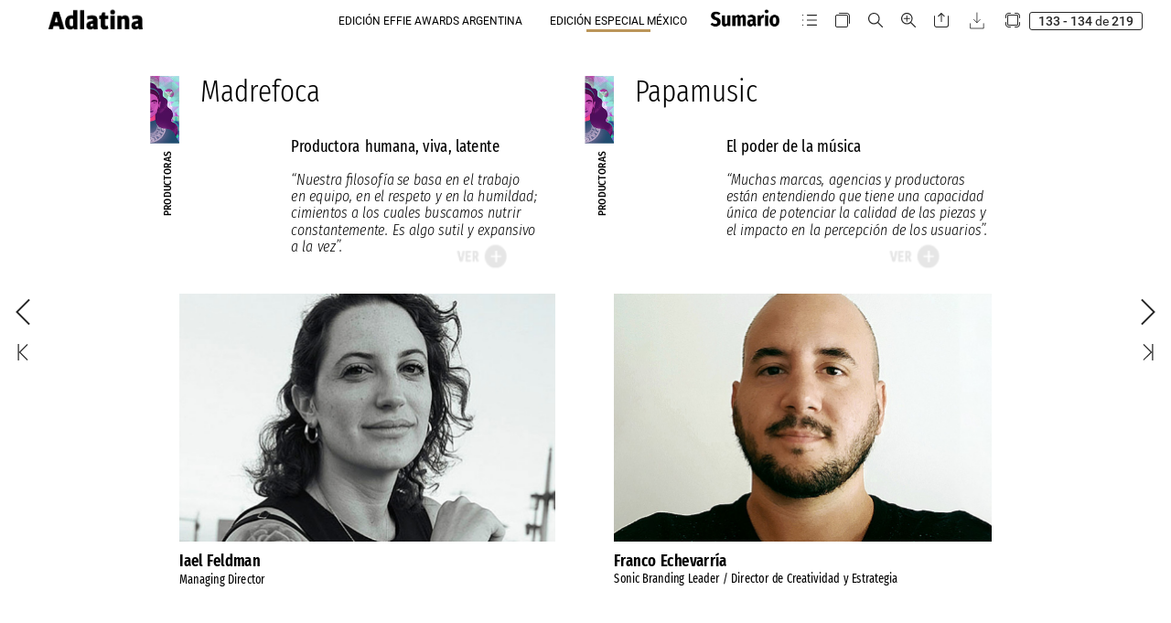

--- FILE ---
content_type: text/html; charset=UTF-8
request_url: https://adlatina.com/magazinedigital/130/index-134.html
body_size: 3457
content:
<!DOCTYPE html>
<html xmlns="http://www.w3.org/1999/xhtml" lang="es" xml:lang="es">
  <head>
    <title>ADLATINA - ED130 (134/219)</title>
    <!--{METAS_TAGS}-->
    <meta http-equiv="Content-Type" content="text/html; charset=utf-8">
    <meta name="robots" content="index,follow">
    <meta name="google" content="notranslate" />

    <meta name="description" content="" class="social-meta-tag__description"/>

    <meta itemprop="name" content="ADLATINA - ED130 (134/219)" class="social-meta-tag__title">
    <meta itemprop="description" content="" class="social-meta-tag__description">
    <meta itemprop="image" content="http://v3ar.zone-secure.net/4090/1723232.png" class="social-meta-tag__image">

    <meta name="twitter:card" content="summary_large_image">
    <meta name="twitter:site" content="" class="social-meta-tag__twitter-author">
    <meta name="twitter:title" content="ADLATINA - ED130 (134/219)" class="social-meta-tag__title">
    <meta name="twitter:description" content="" class="social-meta-tag__description">
    <meta name="twitter:creator" content="" class="social-meta-tag__twitter-author">
    <meta name="twitter:image:src" content="http://v3ar.zone-secure.net/4090/1723232.png" class="social-meta-tag__image">

    <meta property="og:title" content="ADLATINA - ED130 (134/219)" class="social-meta-tag__title"/>
    <meta property="og:type" content="article" />
    <meta property="og:url" content="http://v3ar.zone-secure.net/4090/1723207/" class="social-meta-tag__url"/>
    <meta property="og:image" content="http://v3ar.zone-secure.net/4090/1723232.png" class="social-meta-tag__image"/>
    <meta property="og:description" content="" class="social-meta-tag__description"/>
    <meta property="og:site_name" content="" class="social-meta-tag__site-name"/>

	<link rel="icon" type="image/ico" href="../.favicon.ico" />
  </head>
  <body>
    <script type="text/javascript" src="global_conf/globals.js"></script>
<script type="text/javascript" src="global_conf/piwikEventsTracking.js" id="piwikEventsTracking"></script>
	
	<noscript id="noscript_text_content">
	<h1>ADLATINA - ED130</h1>
	<h1>ADLATINA - ED130 (134/219)</h1>
	<a href="index-1.html#page=1">ADLATINA - ED130 - (1/219)</a><br/>
<a href="index-2.html#page=2">ADLATINA - ED130 - (2/219)</a><br/>
<a href="index-3.html#page=3">ADLATINA - ED130 - (3/219)</a><br/>
<a href="index-4.html#page=4">ADLATINA - ED130 - (4/219)</a><br/>
<a href="index-5.html#page=5">ADLATINA - ED130 - (5/219)</a><br/>
<a href="index-6.html#page=6">ADLATINA - ED130 - (6/219)</a><br/>
<a href="index-7.html#page=7">ADLATINA - ED130 - (7/219)</a><br/>
<a href="index-8.html#page=8">ADLATINA - ED130 - (8/219)</a><br/>
<a href="index-9.html#page=9">ADLATINA - ED130 - (9/219)</a><br/>
<a href="index-10.html#page=10">ADLATINA - ED130 - (10/219)</a><br/>
<a href="index-11.html#page=11">ADLATINA - ED130 - (11/219)</a><br/>
<a href="index-12.html#page=12">ADLATINA - ED130 - (12/219)</a><br/>
<a href="index-13.html#page=13">ADLATINA - ED130 - Editorial Jorge Raúl Martínez Moschini (13/219)</a><br/>
<a href="index-14.html#page=14">ADLATINA - ED130 - (14/219)</a><br/>
<a href="index-15.html#page=15">ADLATINA - ED130 - Editorial Natalia V. Biscione (15/219)</a><br/>
<a href="index-16.html#page=16">ADLATINA - ED130 - (16/219)</a><br/>
<a href="index-17.html#page=17">ADLATINA - ED130 - (17/219)</a><br/>
<a href="index-18.html#page=18">ADLATINA - ED130 - Effie Argentina: Itaú, Grey, Gut, Initiative y Straschnoy, grandes ganadores (18/219)</a><br/>
<a href="index-19.html#page=19">ADLATINA - ED130 - (19/219)</a><br/>
<a href="index-20.html#page=20">ADLATINA - ED130 - (20/219)</a><br/>
<a href="index-21.html#page=21">ADLATINA - ED130 - (21/219)</a><br/>
<a href="index-22.html#page=22">ADLATINA - ED130 - (22/219)</a><br/>
<a href="index-23.html#page=23">ADLATINA - ED130 - (23/219)</a><br/>
<a href="index-24.html#page=24">ADLATINA - ED130 - (24/219)</a><br/>
<a href="index-25.html#page=25">ADLATINA - ED130 - (25/219)</a><br/>
<a href="index-26.html#page=26">ADLATINA - ED130 - (26/219)</a><br/>
<a href="index-27.html#page=27">ADLATINA - ED130 - (27/219)</a><br/>
<a href="index-28.html#page=28">ADLATINA - ED130 - (28/219)</a><br/>
<a href="index-29.html#page=29">ADLATINA - ED130 - (29/219)</a><br/>
<a href="index-30.html#page=30">ADLATINA - ED130 - (30/219)</a><br/>
<a href="index-31.html#page=31">ADLATINA - ED130 - (31/219)</a><br/>
<a href="index-32.html#page=32">ADLATINA - ED130 - (32/219)</a><br/>
<a href="index-33.html#page=33">ADLATINA - ED130 - (33/219)</a><br/>
<a href="index-34.html#page=34">ADLATINA - ED130 - (34/219)</a><br/>
<a href="index-35.html#page=35">ADLATINA - ED130 - (35/219)</a><br/>
<a href="index-36.html#page=36">ADLATINA - ED130 - (36/219)</a><br/>
<a href="index-37.html#page=37">ADLATINA - ED130 - (37/219)</a><br/>
<a href="index-38.html#page=38">ADLATINA - ED130 - (38/219)</a><br/>
<a href="index-39.html#page=39">ADLATINA - ED130 - (39/219)</a><br/>
<a href="index-40.html#page=40">ADLATINA - ED130 - (40/219)</a><br/>
<a href="index-41.html#page=41">ADLATINA - ED130 - (41/219)</a><br/>
<a href="index-42.html#page=42">ADLATINA - ED130 - (42/219)</a><br/>
<a href="index-43.html#page=43">ADLATINA - ED130 - (43/219)</a><br/>
<a href="index-44.html#page=44">ADLATINA - ED130 - (44/219)</a><br/>
<a href="index-45.html#page=45">ADLATINA - ED130 - (45/219)</a><br/>
<a href="index-46.html#page=46">ADLATINA - ED130 - (46/219)</a><br/>
<a href="index-47.html#page=47">ADLATINA - ED130 - (47/219)</a><br/>
<a href="index-48.html#page=48">ADLATINA - ED130 - Más Cartagena: sostenibilidad  e inteligencia creativa (48/219)</a><br/>
<a href="index-49.html#page=49">ADLATINA - ED130 - (49/219)</a><br/>
<a href="index-50.html#page=50">ADLATINA - ED130 - (50/219)</a><br/>
<a href="index-51.html#page=51">ADLATINA - ED130 - (51/219)</a><br/>
<a href="index-52.html#page=52">ADLATINA - ED130 - (52/219)</a><br/>
<a href="index-53.html#page=53">ADLATINA - ED130 - (53/219)</a><br/>
<a href="index-54.html#page=54">ADLATINA - ED130 - (54/219)</a><br/>
<a href="index-55.html#page=55">ADLATINA - ED130 - (55/219)</a><br/>
<a href="index-56.html#page=56">ADLATINA - ED130 - Ciencia y marketing,  por Raja Rajamannar (56/219)</a><br/>
<a href="index-57.html#page=57">ADLATINA - ED130 - (57/219)</a><br/>
<a href="index-58.html#page=58">ADLATINA - ED130 - Branding: Toyota, el gigante japonés (58/219)</a><br/>
<a href="index-59.html#page=59">ADLATINA - ED130 - (59/219)</a><br/>
<a href="index-60.html#page=60">ADLATINA - ED130 - (60/219)</a><br/>
<a href="index-61.html#page=61">ADLATINA - ED130 - (61/219)</a><br/>
<a href="index-62.html#page=62">ADLATINA - ED130 - (62/219)</a><br/>
<a href="index-63.html#page=63">ADLATINA - ED130 - Qatar 2022: lo que ofreció el Mundial  en igualdad de género para marcas (63/219)</a><br/>
<a href="index-64.html#page=64">ADLATINA - ED130 - (64/219)</a><br/>
<a href="index-65.html#page=65">ADLATINA - ED130 - (65/219)</a><br/>
<a href="index-66.html#page=66">ADLATINA - ED130 - Soy Creativa: Flor Leibaschoff,  CCO de Beautiful Beast (66/219)</a><br/>
<a href="index-67.html#page=67">ADLATINA - ED130 - (67/219)</a><br/>
<a href="index-68.html#page=68">ADLATINA - ED130 - (68/219)</a><br/>
<a href="index-69.html#page=69">ADLATINA - ED130 - (69/219)</a><br/>
<a href="index-70.html#page=70">ADLATINA - ED130 - (70/219)</a><br/>
<a href="index-71.html#page=71">ADLATINA - ED130 - (71/219)</a><br/>
<a href="index-72.html#page=72">ADLATINA - ED130 - Entrevista: Carolina Solanilla,  CEO de PHD Latam (72/219)</a><br/>
<a href="index-73.html#page=73">ADLATINA - ED130 - (73/219)</a><br/>
<a href="index-74.html#page=74">ADLATINA - ED130 - Apple, una década de liderazgo (74/219)</a><br/>
<a href="index-75.html#page=75">ADLATINA - ED130 - (75/219)</a><br/>
<a href="index-76.html#page=76">ADLATINA - ED130 - (76/219)</a><br/>
<a href="index-77.html#page=77">ADLATINA - ED130 - (77/219)</a><br/>
<a href="index-78.html#page=78">ADLATINA - ED130 - Segunda edición de CREA+PY (78/219)</a><br/>
<a href="index-79.html#page=79">ADLATINA - ED130 - (79/219)</a><br/>
<a href="index-80.html#page=80">ADLATINA - ED130 - (80/219)</a><br/>
<a href="index-81.html#page=81">ADLATINA - ED130 - (81/219)</a><br/>
<a href="index-82.html#page=82">ADLATINA - ED130 - Comunicación inclusiva,  por Martín Tanzariello  (82/219)</a><br/>
<a href="index-83.html#page=83">ADLATINA - ED130 - (83/219)</a><br/>
<a href="index-84.html#page=84">ADLATINA - ED130 - El Mundial de Qatar:  las ventajas de la gamificación (84/219)</a><br/>
<a href="index-85.html#page=85">ADLATINA - ED130 - (85/219)</a><br/>
<a href="index-86.html#page=86">ADLATINA - ED130 - (86/219)</a><br/>
<a href="index-87.html#page=87">ADLATINA - ED130 - (87/219)</a><br/>
<a href="index-88.html#page=88">ADLATINA - ED130 - Los mejores artículos  de Advertising Age (88/219)</a><br/>
<a href="index-89.html#page=89">ADLATINA - ED130 - (89/219)</a><br/>
<a href="index-90.html#page=90">ADLATINA - ED130 - (90/219)</a><br/>
<a href="index-91.html#page=91">ADLATINA - ED130 - (91/219)</a><br/>
<a href="index-92.html#page=92">ADLATINA - ED130 - Las 20 noticias de adlatina.com (92/219)</a><br/>
<a href="index-93.html#page=93">ADLATINA - ED130 - Campañas para ver (93/219)</a><br/>
<a href="index-94.html#page=94">ADLATINA - ED130 - Especial México  (94/219)</a><br/>
<a href="index-95.html#page=95">ADLATINA - ED130 - (95/219)</a><br/>
<a href="index-96.html#page=96">ADLATINA - ED130 - (96/219)</a><br/>
<a href="index-97.html#page=97">ADLATINA - ED130 - (97/219)</a><br/>
<a href="index-98.html#page=98">ADLATINA - ED130 - (98/219)</a><br/>
<a href="index-99.html#page=99">ADLATINA - ED130 - (99/219)</a><br/>
<a href="index-100.html#page=100">ADLATINA - ED130 - (100/219)</a><br/>
<a href="index-101.html#page=101">ADLATINA - ED130 - (101/219)</a><br/>
<a href="index-102.html#page=102">ADLATINA - ED130 - (102/219)</a><br/>
<a href="index-103.html#page=103">ADLATINA - ED130 - (103/219)</a><br/>
<a href="index-104.html#page=104">ADLATINA - ED130 - (104/219)</a><br/>
<a href="index-105.html#page=105">ADLATINA - ED130 - (105/219)</a><br/>
<a href="index-106.html#page=106">ADLATINA - ED130 - (106/219)</a><br/>
<a href="index-107.html#page=107">ADLATINA - ED130 - (107/219)</a><br/>
<a href="index-108.html#page=108">ADLATINA - ED130 - (108/219)</a><br/>
<a href="index-109.html#page=109">ADLATINA - ED130 - (109/219)</a><br/>
<a href="index-110.html#page=110">ADLATINA - ED130 - (110/219)</a><br/>
<a href="index-111.html#page=111">ADLATINA - ED130 - (111/219)</a><br/>
<a href="index-112.html#page=112">ADLATINA - ED130 - (112/219)</a><br/>
<a href="index-113.html#page=113">ADLATINA - ED130 - (113/219)</a><br/>
<a href="index-114.html#page=114">ADLATINA - ED130 - (114/219)</a><br/>
<a href="index-115.html#page=115">ADLATINA - ED130 - (115/219)</a><br/>
<a href="index-116.html#page=116">ADLATINA - ED130 - (116/219)</a><br/>
<a href="index-117.html#page=117">ADLATINA - ED130 - (117/219)</a><br/>
<a href="index-118.html#page=118">ADLATINA - ED130 - (118/219)</a><br/>
<a href="index-119.html#page=119">ADLATINA - ED130 - (119/219)</a><br/>
<a href="index-120.html#page=120">ADLATINA - ED130 - (120/219)</a><br/>
<a href="index-121.html#page=121">ADLATINA - ED130 - (121/219)</a><br/>
<a href="index-122.html#page=122">ADLATINA - ED130 - (122/219)</a><br/>
<a href="index-123.html#page=123">ADLATINA - ED130 - (123/219)</a><br/>
<a href="index-124.html#page=124">ADLATINA - ED130 - (124/219)</a><br/>
<a href="index-125.html#page=125">ADLATINA - ED130 - (125/219)</a><br/>
<a href="index-126.html#page=126">ADLATINA - ED130 - (126/219)</a><br/>
<a href="index-127.html#page=127">ADLATINA - ED130 - (127/219)</a><br/>
<a href="index-128.html#page=128">ADLATINA - ED130 - (128/219)</a><br/>
<a href="index-129.html#page=129">ADLATINA - ED130 - (129/219)</a><br/>
<a href="index-130.html#page=130">ADLATINA - ED130 - (130/219)</a><br/>
<a href="index-131.html#page=131">ADLATINA - ED130 - (131/219)</a><br/>
<a href="index-132.html#page=132">ADLATINA - ED130 - (132/219)</a><br/>
<a href="index-133.html#page=133">ADLATINA - ED130 - (133/219)</a><br/>
<a href="index-134.html#page=134">ADLATINA - ED130 - (134/219)</a><br/>
<a href="index-135.html#page=135">ADLATINA - ED130 - (135/219)</a><br/>
<a href="index-136.html#page=136">ADLATINA - ED130 - (136/219)</a><br/>
<a href="index-137.html#page=137">ADLATINA - ED130 - (137/219)</a><br/>
<a href="index-138.html#page=138">ADLATINA - ED130 - (138/219)</a><br/>
<a href="index-139.html#page=139">ADLATINA - ED130 - (139/219)</a><br/>
<a href="index-140.html#page=140">ADLATINA - ED130 - (140/219)</a><br/>
<a href="index-141.html#page=141">ADLATINA - ED130 - (141/219)</a><br/>
<a href="index-142.html#page=142">ADLATINA - ED130 - (142/219)</a><br/>
<a href="index-143.html#page=143">ADLATINA - ED130 - (143/219)</a><br/>
<a href="index-144.html#page=144">ADLATINA - ED130 - (144/219)</a><br/>
<a href="index-145.html#page=145">ADLATINA - ED130 - (145/219)</a><br/>
<a href="index-146.html#page=146">ADLATINA - ED130 - (146/219)</a><br/>
<a href="index-147.html#page=147">ADLATINA - ED130 - (147/219)</a><br/>
<a href="index-148.html#page=148">ADLATINA - ED130 - (148/219)</a><br/>
<a href="index-149.html#page=149">ADLATINA - ED130 - (149/219)</a><br/>
<a href="index-150.html#page=150">ADLATINA - ED130 - (150/219)</a><br/>
<a href="index-151.html#page=151">ADLATINA - ED130 - (151/219)</a><br/>
<a href="index-152.html#page=152">ADLATINA - ED130 - (152/219)</a><br/>
<a href="index-153.html#page=153">ADLATINA - ED130 - (153/219)</a><br/>
<a href="index-154.html#page=154">ADLATINA - ED130 - (154/219)</a><br/>
<a href="index-155.html#page=155">ADLATINA - ED130 - (155/219)</a><br/>
<a href="index-156.html#page=156">ADLATINA - ED130 - (156/219)</a><br/>
<a href="index-157.html#page=157">ADLATINA - ED130 - (157/219)</a><br/>
<a href="index-158.html#page=158">ADLATINA - ED130 - (158/219)</a><br/>
<a href="index-159.html#page=159">ADLATINA - ED130 - (159/219)</a><br/>
<a href="index-160.html#page=160">ADLATINA - ED130 - (160/219)</a><br/>
<a href="index-161.html#page=161">ADLATINA - ED130 - (161/219)</a><br/>
<a href="index-162.html#page=162">ADLATINA - ED130 - (162/219)</a><br/>
<a href="index-163.html#page=163">ADLATINA - ED130 - (163/219)</a><br/>
<a href="index-164.html#page=164">ADLATINA - ED130 - (164/219)</a><br/>
<a href="index-165.html#page=165">ADLATINA - ED130 - (165/219)</a><br/>
<a href="index-166.html#page=166">ADLATINA - ED130 - (166/219)</a><br/>
<a href="index-167.html#page=167">ADLATINA - ED130 - (167/219)</a><br/>
<a href="index-168.html#page=168">ADLATINA - ED130 - (168/219)</a><br/>
<a href="index-169.html#page=169">ADLATINA - ED130 - (169/219)</a><br/>
<a href="index-170.html#page=170">ADLATINA - ED130 - (170/219)</a><br/>
<a href="index-171.html#page=171">ADLATINA - ED130 - (171/219)</a><br/>
<a href="index-172.html#page=172">ADLATINA - ED130 - (172/219)</a><br/>
<a href="index-173.html#page=173">ADLATINA - ED130 - (173/219)</a><br/>
<a href="index-174.html#page=174">ADLATINA - ED130 - (174/219)</a><br/>
<a href="index-175.html#page=175">ADLATINA - ED130 - (175/219)</a><br/>
<a href="index-176.html#page=176">ADLATINA - ED130 - (176/219)</a><br/>
<a href="index-177.html#page=177">ADLATINA - ED130 - (177/219)</a><br/>
<a href="index-178.html#page=178">ADLATINA - ED130 - (178/219)</a><br/>
<a href="index-179.html#page=179">ADLATINA - ED130 - (179/219)</a><br/>
<a href="index-180.html#page=180">ADLATINA - ED130 - (180/219)</a><br/>
<a href="index-181.html#page=181">ADLATINA - ED130 - (181/219)</a><br/>
<a href="index-182.html#page=182">ADLATINA - ED130 - (182/219)</a><br/>
<a href="index-183.html#page=183">ADLATINA - ED130 - (183/219)</a><br/>
<a href="index-184.html#page=184">ADLATINA - ED130 - (184/219)</a><br/>
<a href="index-185.html#page=185">ADLATINA - ED130 - (185/219)</a><br/>
<a href="index-186.html#page=186">ADLATINA - ED130 - (186/219)</a><br/>
<a href="index-187.html#page=187">ADLATINA - ED130 - (187/219)</a><br/>
<a href="index-188.html#page=188">ADLATINA - ED130 - (188/219)</a><br/>
<a href="index-189.html#page=189">ADLATINA - ED130 - (189/219)</a><br/>
<a href="index-190.html#page=190">ADLATINA - ED130 - (190/219)</a><br/>
<a href="index-191.html#page=191">ADLATINA - ED130 - (191/219)</a><br/>
<a href="index-192.html#page=192">ADLATINA - ED130 - (192/219)</a><br/>
<a href="index-193.html#page=193">ADLATINA - ED130 - (193/219)</a><br/>
<a href="index-194.html#page=194">ADLATINA - ED130 - (194/219)</a><br/>
<a href="index-195.html#page=195">ADLATINA - ED130 - (195/219)</a><br/>
<a href="index-196.html#page=196">ADLATINA - ED130 - (196/219)</a><br/>
<a href="index-197.html#page=197">ADLATINA - ED130 - (197/219)</a><br/>
<a href="index-198.html#page=198">ADLATINA - ED130 - (198/219)</a><br/>
<a href="index-199.html#page=199">ADLATINA - ED130 - (199/219)</a><br/>
<a href="index-200.html#page=200">ADLATINA - ED130 - (200/219)</a><br/>
<a href="index-201.html#page=201">ADLATINA - ED130 - (201/219)</a><br/>
<a href="index-202.html#page=202">ADLATINA - ED130 - (202/219)</a><br/>
<a href="index-203.html#page=203">ADLATINA - ED130 - (203/219)</a><br/>
<a href="index-204.html#page=204">ADLATINA - ED130 - (204/219)</a><br/>
<a href="index-205.html#page=205">ADLATINA - ED130 - (205/219)</a><br/>
<a href="index-206.html#page=206">ADLATINA - ED130 - (206/219)</a><br/>
<a href="index-207.html#page=207">ADLATINA - ED130 - (207/219)</a><br/>
<a href="index-208.html#page=208">ADLATINA - ED130 - (208/219)</a><br/>
<a href="index-209.html#page=209">ADLATINA - ED130 - (209/219)</a><br/>
<a href="index-210.html#page=210">ADLATINA - ED130 - (210/219)</a><br/>
<a href="index-211.html#page=211">ADLATINA - ED130 - (211/219)</a><br/>
<a href="index-212.html#page=212">ADLATINA - ED130 - (212/219)</a><br/>
<a href="index-213.html#page=213">ADLATINA - ED130 - (213/219)</a><br/>
<a href="index-214.html#page=214">ADLATINA - ED130 - (214/219)</a><br/>
<a href="index-215.html#page=215">ADLATINA - ED130 - (215/219)</a><br/>
<a href="index-216.html#page=216">ADLATINA - ED130 - (216/219)</a><br/>
<a href="index-217.html#page=217">ADLATINA - ED130 - (217/219)</a><br/>
<a href="index-218.html#page=218">ADLATINA - ED130 - (218/219)</a><br/>
<a href="index-219.html#page=219">ADLATINA - ED130 - (219/219)</a><br/>
	<p>
	Franco Echevarría Sonic Branding Leader / Director de Creatividad y Estrategia Papamusic El poder de la música “Muchas marcas, agencias y productoras están entendiendo que tiene una capacidad única de potenciar la calidad de las piezas y el impacto en la percepción de los usuarios”. PRODUCTORAS
	</p>
	</noscript>
	<script>
        window.addEventListener('webpub-load', function () {
           NIApi.page.open(134);
        });
    </script>
  </body>
</html>


--- FILE ---
content_type: text/html; charset=UTF-8
request_url: https://adlatina.com/magazinedigital/130/publication/contents/media-epub/pages/135/page.html
body_size: 2392
content:
<div xmlns:epub="http://www.idpf.org/2007/ops" id="ADLATINA_-_ED130_-_9-135" lang="es-ES" onload="RegisterInteractiveHandlers();" style="width:420px;height:595px" xml:lang="es-ES">
		
<div id="_idContainer5251">
			
<div style="width:6859.84px;height:963.46px;position:absolute;top:0px;left:0px;-webkit-transform-origin: 0% 0%; -webkit-transform: translate(0px,1.42px) rotate(0deg) scale(0.05);transform-origin: 0% 0%; transform: translate(0px,1.42px) rotate(0deg) scale(0.05);">
				
<p class="Normal ParaOverride-1" lang="es-ES">
<span class="especiales_titulares-especiales-indies-cuest- CharOverride-87" id="_idTextSpan11034" lang="es-ES" style="position:absolute;top:142.47px;left:0px;">Primo </span><span class="especiales_titulares-especiales-indies-cuest- CharOverride-87" id="_idTextSpan11035" lang="es-ES" style="position:absolute;top:142.47px;left:1451.67px;">Content</span>
</p>
			
</div>
		
</div>
		
<div id="_idContainer5252">
			
<div style="width:5073.47px;height:3451.97px;position:absolute;top:0px;left:0px;-webkit-transform-origin: 0% 0%; -webkit-transform: translate(0px,1px) rotate(0deg) scale(0.05);transform-origin: 0% 0%; transform: translate(0px,1px) rotate(0deg) scale(0.05);">
				
<p class="Normal ParaOverride-1" lang="es-ES">
<span class="especiales_titulares-especiales-indies-cuest- CharOverride-88" id="_idTextSpan11036" lang="es-ES" style="position:absolute;top:127.76px;left:0px;">Adaptarse</span>
</p>
				
<p class="bajada ParaOverride-1" lang="es-ES">
<span class="_--Bajada CharOverride-89" id="_idTextSpan11037" lang="es-ES" style="position:absolute;top:801.16px;left:0px;">&ldquo;La </span><span class="_--Bajada CharOverride-89" id="_idTextSpan11038" lang="es-ES" style="position:absolute;top:801.16px;left:429.79px;">idea </span><span class="_--Bajada CharOverride-89" id="_idTextSpan11039" lang="es-ES" style="position:absolute;top:801.16px;left:986.98px;">es </span><span class="_--Bajada CharOverride-89" id="_idTextSpan11040" lang="es-ES" style="position:absolute;top:801.16px;left:1303.65px;">que </span><span class="_--Bajada CharOverride-89" id="_idTextSpan11041" lang="es-ES" style="position:absolute;top:801.16px;left:1792.24px;">quien </span><span class="_--Bajada CharOverride-89" id="_idTextSpan11042" lang="es-ES" style="position:absolute;top:801.16px;left:2495.31px;">produzca </span><span class="_--Bajada CharOverride-89" id="_idTextSpan11043" lang="es-ES" style="position:absolute;top:801.16px;left:3606.34px;">con </span><span class="_--Bajada CharOverride-89" id="_idTextSpan11044" lang="es-ES" style="position:absolute;top:801.16px;left:4084.01px;">Primo </span><span class="_--Bajada CharOverride-89" id="_idTextSpan11045" lang="es-ES" style="position:absolute;top:1121.16px;left:0px;">en </span><span class="_--Bajada CharOverride-89" id="_idTextSpan11046" lang="es-ES" style="position:absolute;top:1121.16px;left:346.07px;">M&eacute;xico </span><span class="_--Bajada CharOverride-89" id="_idTextSpan11047" lang="es-ES" style="position:absolute;top:1121.16px;left:1188.02px;">quiera </span><span class="_--Bajada CharOverride-89" id="_idTextSpan11048" lang="es-ES" style="position:absolute;top:1121.16px;left:1981.81px;">repetir </span><span class="_--Bajada CharOverride-89" id="_idTextSpan11049" lang="es-ES" style="position:absolute;top:1121.16px;left:2799.68px;">gracias </span><span class="_--Bajada CharOverride-89" id="_idTextSpan11050" lang="es-ES" style="position:absolute;top:1121.16px;left:3695.66px;">a </span><span class="_--Bajada CharOverride-89" id="_idTextSpan11051" lang="es-ES" style="position:absolute;top:1121.16px;left:3907.61px;">la </span><span class="_--Bajada CharOverride-89" id="_idTextSpan11052" lang="es-ES" style="position:absolute;top:1121.16px;left:4190.96px;">buena </span><span class="_--Bajada CharOverride-89" id="_idTextSpan11053" lang="es-ES" style="position:absolute;top:1441.16px;left:0px;">experiencia </span><span class="_--Bajada CharOverride-89" id="_idTextSpan11054" lang="es-ES" style="position:absolute;top:1441.16px;left:1360.5px;">y </span><span class="_--Bajada CharOverride-89" id="_idTextSpan11055" lang="es-ES" style="position:absolute;top:1441.16px;left:1548.66px;">calidad </span><span class="_--Bajada CharOverride-89" id="_idTextSpan11056" lang="es-ES" style="position:absolute;top:1441.16px;left:2454.16px;">de </span><span class="_--Bajada CharOverride-89" id="_idTextSpan11057" lang="es-ES" style="position:absolute;top:1441.16px;left:2800.23px;">delivery </span><span class="_--Bajada CharOverride-89" id="_idTextSpan11058" lang="es-ES" style="position:absolute;top:1441.16px;left:3749.7px;">que </span><span class="_--Bajada CharOverride-89" id="_idTextSpan11059" lang="es-ES" style="position:absolute;top:1761.16px;left:0px;">tenemos, </span><span class="_--Bajada CharOverride-89" id="_idTextSpan11060" lang="es-ES" style="position:absolute;top:1761.16px;left:1092.82px;">y </span><span class="_--Bajada CharOverride-89" id="_idTextSpan11061" lang="es-ES" style="position:absolute;top:1761.16px;left:1280.98px;">creemos </span><span class="_--Bajada CharOverride-89" id="_idTextSpan11062" lang="es-ES" style="position:absolute;top:1761.16px;left:2298.77px;">que </span><span class="_--Bajada CharOverride-89" id="_idTextSpan11063" lang="es-ES" style="position:absolute;top:1761.16px;left:2787.36px;">eso </span><span class="_--Bajada CharOverride-89" id="_idTextSpan11064" lang="es-ES" style="position:absolute;top:1761.16px;left:3248.23px;">est&aacute; </span><span class="_--Bajada CharOverride-89" id="_idTextSpan11065" lang="es-ES" style="position:absolute;top:1761.16px;left:3794.5px;">pasando&rdquo;.</span>
</p>
			
</div>
		
</div>
		
<div class="Marco-de-texto-b-sico" id="_idContainer5253">
			
<div style="width:7263.11px;height:1509.61px;position:absolute;top:0px;left:0px;-webkit-transform-origin: 0% 0%; -webkit-transform: translate(0px,4.58px) rotate(0deg) scale(0.05);transform-origin: 0% 0%; transform: translate(0px,4.58px) rotate(0deg) scale(0.05);">
				
<p class="Normal ParaOverride-1" lang="es-ES">
<span class="especiales_titulares-especiales-indies-cuest- CharOverride-85" id="_idTextSpan11066" lang="es-ES" style="position:absolute;top:52.8px;left:0px;">Jaime </span><span class="especiales_titulares-especiales-indies-cuest- CharOverride-85" id="_idTextSpan11067" lang="es-ES" style="position:absolute;top:52.8px;left:746.92px;letter-spacing:0px;">Vidal </span><span class="especiales_titulares-especiales-indies-cuest- CharOverride-85" id="_idTextSpan11068" lang="es-ES" style="position:absolute;top:52.8px;left:1431.45px;">/ </span><span class="especiales_titulares-especiales-indies-cuest- CharOverride-85" id="_idTextSpan11069" lang="es-ES" style="position:absolute;top:52.8px;left:1635.67px;">Omar </span><span class="especiales_titulares-especiales-indies-cuest- CharOverride-85" id="_idTextSpan11070" lang="es-ES" style="position:absolute;top:52.8px;left:2364.99px;">Uscanga</span>
</p>
				
<p class="Normal ParaOverride-1" lang="es-ES">
<span class="especiales_titulares-especiales-indies-cuest- CharOverride-86" id="_idTextSpan11071" lang="es-ES" style="position:absolute;top:439.6px;left:0px;">Managing </span><span class="especiales_titulares-especiales-indies-cuest- CharOverride-86" id="_idTextSpan11072" lang="es-ES" style="position:absolute;top:439.6px;left:926.67px;">Director </span><span class="especiales_titulares-especiales-indies-cuest- CharOverride-86" id="_idTextSpan11073" lang="es-ES" style="position:absolute;top:439.6px;left:1714.62px;">/ </span><span class="especiales_titulares-especiales-indies-cuest- CharOverride-86" id="_idTextSpan11074" lang="es-ES" style="position:absolute;top:439.6px;left:1873.07px;">Director </span><span class="especiales_titulares-especiales-indies-cuest- CharOverride-86" id="_idTextSpan11075" lang="es-ES" style="position:absolute;top:439.6px;left:2661.02px;">de </span><span class="especiales_titulares-especiales-indies-cuest- CharOverride-86" id="_idTextSpan11076" lang="es-ES" style="position:absolute;top:439.6px;left:2943.78px;">Producci&oacute;n</span>
</p>
			
</div>
		
</div>
		
<div class="Marco-de-texto-b-sico" id="_idContainer5254">
			
<div style="width:2580px;height:355.08px;position:absolute;top:0px;left:0px;-webkit-transform-origin: 0% 0%; -webkit-transform: translate(0px,4.13px) rotate(0deg) scale(0.05);transform-origin: 0% 0%; transform: translate(0px,4.13px) rotate(0deg) scale(0.05);">
				
<p class="copete ParaOverride-1" lang="es-ES">
<span class="_--Volanta CharOverride-90" id="_idTextSpan11077" lang="es-ES" style="position:absolute;top:20px;left:1315.43px;letter-spacing:3.73px;">PRODUCTORAS</span>
</p>
			
</div>
		
</div>
		
<div class="_idGenAnimation _idGenButton _idGenAnimationStart-88" data-animationOnPageLoadActions="playAnimation(selfContainerID,'_idGenPlayAnimation-444',0,'');" data-idGenAnimationEndState="_idGenAnimationEnd-2" data-idGenAnimationStartState="_idGenAnimationStart-88" data-releaseactions="goToDestination('javascript:document.dispatchEvent(new CustomEvent(&quot;WebPublicationAction&quot;, {&quot;detail&quot;:{&quot;type&quot;:&quot;popup&quot;,&quot;params&quot;:{&quot;param&quot;: &quot;1721243/&quot;, &quot;height&quot;: &quot;0&quot;, &quot;width&quot;: &quot;0&quot;, &quot;theme&quot;: &quot;THEATER&quot;, &quot;animation&quot;: null, &quot;header&quot;: null, &quot;enable&quot;: false, &quot;assetDriveItem&quot;: {&quot;globalId&quot;: 1721243, &quot;label&quot;: &quot;37 Primo pop up&quot;, &quot;genericItemId&quot;: 492474, &quot;parentDriveGId&quot;: null, &quot;relUrl&quot;: &quot;4090/1721243/&quot;, &quot;externalRelUrl&quot;: &quot;&quot;, &quot;isExternalLink&quot;: false, &quot;type&quot;: &quot;COMPONENT&quot;, &quot;size&quot;: -1}, &quot;subAssetDriveItem&quot;: null, &quot;pageNumber&quot;: null, &quot;appearance&quot;: {&quot;customizationEnable&quot;: true, &quot;customizationUrl&quot;: null, &quot;style&quot;: &quot;THEATER&quot;, &quot;width&quot;: &quot;0&quot;, &quot;height&quot;: &quot;0&quot;, &quot;backgroundColor&quot;: &quot;#ffffff&quot;, &quot;backgroundOpacity&quot;: &quot;100&quot;, &quot;barBackgroundColor&quot;: &quot;#ffffff&quot;, &quot;barBackgroundOpacity&quot;: &quot;100&quot;, &quot;xButtonColor&quot;: &quot;#000000&quot;, &quot;xButtonColorOpacity&quot;: &quot;100&quot;}, &quot;tooltip&quot;: &quot;&quot;, &quot;isTooltipActive&quot;: false},&quot;event&quot;:typeof(event) !== &quot;undefined&quot; ? event : undefined}})); return false;');" data-rolloffactions="goToDestination('javascript:document.dispatchEvent(new CustomEvent(&quot;WebPublicationAction&quot;, {&quot;detail&quot;:{&quot;type&quot;:&quot;hideTooltip&quot;,&quot;params&quot;:{},&quot;event&quot;:typeof(event) !== &quot;undefined&quot; ? event : undefined}})); return false;');" data-rolloveractions="goToDestination('javascript:document.dispatchEvent(new CustomEvent(&quot;WebPublicationAction&quot;, {&quot;detail&quot;:{&quot;type&quot;:&quot;showTooltip&quot;,&quot;params&quot;:{&quot;content&quot;: &quot;&quot;},&quot;event&quot;:typeof(event) !== &quot;undefined&quot; ? event : undefined}})); return false;');" id="_idContainer5279">
			
<div class="_idGen-Appearance-Normal" id="_idContainer5266">
				
<div id="_idContainer5255">
					
<img alt="" class="_idGenObjectAttribute-1 _idGenObjectAttribute-2" src="publication/contents/media-epub/image/2552.png">
				</div>
				
<div id="_idContainer5265">
					
<div class="_idGenObjectStyle-Disabled" id="_idContainer5256">
						
<img alt="" class="_idGenObjectAttribute-1 _idGenObjectAttribute-2" src="publication/contents/media-epub/image/2553.png">
					</div>
					
<div class="_idGenObjectStyle-Disabled" id="_idContainer5257">
						
<img alt="" class="_idGenObjectAttribute-1 _idGenObjectAttribute-2" src="publication/contents/media-epub/image/2554.png">
					</div>
					
<div class="_idGenObjectStyle-Disabled" id="_idContainer5258">
						
<img alt="" class="_idGenObjectAttribute-1 _idGenObjectAttribute-2" src="publication/contents/media-epub/image/2555.png">
					</div>
					
<div class="_idGenObjectStyle-Disabled" id="_idContainer5259">
						
<img alt="" class="_idGenObjectAttribute-1 _idGenObjectAttribute-2" src="publication/contents/media-epub/image/2556.png">
					</div>
					
<div class="_idGenObjectStyle-Disabled" id="_idContainer5260">
						
<img alt="" class="_idGenObjectAttribute-1 _idGenObjectAttribute-2" src="publication/contents/media-epub/image/2553.png">
					</div>
					
<div class="_idGenObjectStyle-Disabled" id="_idContainer5261">
						
<img alt="" class="_idGenObjectAttribute-1 _idGenObjectAttribute-2" src="publication/contents/media-epub/image/2554.png">
					</div>
					
<div class="_idGenObjectStyle-Disabled" id="_idContainer5262">
						
<img alt="" class="_idGenObjectAttribute-1 _idGenObjectAttribute-2" src="publication/contents/media-epub/image/2555.png">
					</div>
					
<div class="_idGenObjectStyle-Disabled" id="_idContainer5263">
						
<img alt="" class="_idGenObjectAttribute-1 _idGenObjectAttribute-2" src="publication/contents/media-epub/image/2560.png">
					</div>
					
<div class="_idGenObjectStyle-Disabled" id="_idContainer5264">
						
<img alt="" class="_idGenObjectAttribute-1 _idGenObjectAttribute-2" src="publication/contents/media-epub/image/2561.png">
					</div>
				
</div>
			
</div>
			
<div class="_idGen-Appearance-Rollover" id="_idContainer5278">
				
<div id="_idContainer5267">
					
<img alt="" class="_idGenObjectAttribute-1 _idGenObjectAttribute-2" src="publication/contents/media-epub/image/2552.png">
				</div>
				
<div id="_idContainer5277">
					
<div class="_idGenObjectStyle-Disabled" id="_idContainer5268">
						
<img alt="" class="_idGenObjectAttribute-1 _idGenObjectAttribute-2" src="publication/contents/media-epub/image/2553.png">
					</div>
					
<div class="_idGenObjectStyle-Disabled" id="_idContainer5269">
						
<img alt="" class="_idGenObjectAttribute-1 _idGenObjectAttribute-2" src="publication/contents/media-epub/image/2554.png">
					</div>
					
<div class="_idGenObjectStyle-Disabled" id="_idContainer5270">
						
<img alt="" class="_idGenObjectAttribute-1 _idGenObjectAttribute-2" src="publication/contents/media-epub/image/2555.png">
					</div>
					
<div class="_idGenObjectStyle-Disabled" id="_idContainer5271">
						
<img alt="" class="_idGenObjectAttribute-1 _idGenObjectAttribute-2" src="publication/contents/media-epub/image/2556.png">
					</div>
					
<div class="_idGenObjectStyle-Disabled" id="_idContainer5272">
						
<img alt="" class="_idGenObjectAttribute-1 _idGenObjectAttribute-2" src="publication/contents/media-epub/image/2553.png">
					</div>
					
<div class="_idGenObjectStyle-Disabled" id="_idContainer5273">
						
<img alt="" class="_idGenObjectAttribute-1 _idGenObjectAttribute-2" src="publication/contents/media-epub/image/2554.png">
					</div>
					
<div class="_idGenObjectStyle-Disabled" id="_idContainer5274">
						
<img alt="" class="_idGenObjectAttribute-1 _idGenObjectAttribute-2" src="publication/contents/media-epub/image/2555.png">
					</div>
					
<div class="_idGenObjectStyle-Disabled" id="_idContainer5275">
						
<img alt="" class="_idGenObjectAttribute-1 _idGenObjectAttribute-2" src="publication/contents/media-epub/image/2570.png">
					</div>
					
<div class="_idGenObjectStyle-Disabled" id="_idContainer5276">
						
<img alt="" class="_idGenObjectAttribute-1 _idGenObjectAttribute-2" src="publication/contents/media-epub/image/2561.png">
					</div>
				
</div>
			
</div>
		
</div>
		
<div id="_idContainer5281">
			
<div class="_idGenObjectAttribute-27">
				
<div class="_idGenAnimation _idGenAnimationStart-1" data-animationOnPageLoadActions="playAnimation(selfContainerID,'_idGenPlayAnimation-445',0,'');" data-idGenAnimationEndState="_idGenAnimationEnd-1" data-idGenAnimationStartState="_idGenAnimationStart-1" id="_idContainer5280">
					
<img alt="" class="_idGenObjectAttribute-1 _idGenObjectAttribute-2" src="publication/contents/media-epub/image/Foto_Primo_-_Jaime_Vidal_y_Omar_Uscanga.jpg">
				</div>
			
</div>
		
</div>
		
<div id="_idContainer5283">
			
<div class="_idGenObjectAttribute-27">
				
<div class="_idGenAnimation _idGenAnimationStart-1" data-animationOnPageLoadActions="playAnimation(selfContainerID,'_idGenPlayAnimation-446',0,'');" data-idGenAnimationEndState="_idGenAnimationEnd-1" data-idGenAnimationStartState="_idGenAnimationStart-1" id="_idContainer5282">
					
<img alt="" class="_idGenObjectAttribute-1 _idGenObjectAttribute-2" src="publication/contents/media-epub/image/Foto_Stink_-_Vanessa_Hern_ndez.jpg">
				</div>
			
</div>
		
</div>
		
<div class="_idGenObjectStyle-Disabled" id="_idContainer5284">
			
<img alt="" class="_idGenObjectAttribute-1 _idGenObjectAttribute-2" src="publication/contents/media-epub/image/ADLATINA_TAPA_VIDEO_MASTER_1.jpg">
		</div>
	
</div>


--- FILE ---
content_type: text/html; charset=UTF-8
request_url: https://adlatina.com/magazinedigital/130/publication/contents/media-epub/pages/136/page.html
body_size: 2325
content:
<div xmlns:epub="http://www.idpf.org/2007/ops" id="ADLATINA_-_ED130_-_9-136" lang="es-ES" onload="RegisterInteractiveHandlers();" style="width:420px;height:595px" xml:lang="es-ES">
		
<div class="Marco-de-texto-b-sico" id="_idContainer5285">
			
<div style="width:7256.69px;height:1149.76px;position:absolute;top:0px;left:0px;-webkit-transform-origin: 0% 0%; -webkit-transform: translate(0px,1px) rotate(0deg) scale(0.05);transform-origin: 0% 0%; transform: translate(0px,1px) rotate(0deg) scale(0.05);">
				
<p class="Normal ParaOverride-1" lang="es-ES">
<span class="especiales_titulares-especiales-indies-cuest- CharOverride-85" id="_idTextSpan11078" lang="es-ES" style="position:absolute;top:242.56px;left:0px;">Vanessa </span><span class="especiales_titulares-especiales-indies-cuest- CharOverride-85" id="_idTextSpan11079" lang="es-ES" style="position:absolute;top:242.56px;left:1072.68px;letter-spacing:0px;">Hern&aacute;ndez </span><span class="especiales_titulares-especiales-indies-cuest- CharOverride-85" id="_idTextSpan11080" lang="es-ES" style="position:absolute;top:242.56px;left:2456.38px;letter-spacing:0px;">Vega</span>
</p>
				
<p class="Normal ParaOverride-1" lang="es-ES">
<span class="especiales_titulares-especiales-indies-cuest- CharOverride-86" id="_idTextSpan11081" lang="es-ES" style="position:absolute;top:629.36px;left:0px;">Managing </span><span class="especiales_titulares-especiales-indies-cuest- CharOverride-86" id="_idTextSpan11082" lang="es-ES" style="position:absolute;top:629.36px;left:926.67px;">Director</span>
</p>
			
</div>
		
</div>
		
<div id="_idContainer5286">
			
<div style="width:6859.84px;height:963.46px;position:absolute;top:0px;left:0px;-webkit-transform-origin: 0% 0%; -webkit-transform: translate(0px,1.42px) rotate(0deg) scale(0.05);transform-origin: 0% 0%; transform: translate(0px,1.42px) rotate(0deg) scale(0.05);">
				
<p class="Normal ParaOverride-1" lang="es-ES">
<span class="especiales_titulares-especiales-indies-cuest- CharOverride-87" id="_idTextSpan11083" lang="es-ES" style="position:absolute;top:142.47px;left:0px;">Stink</span>
</p>
			
</div>
		
</div>
		
<div id="_idContainer5287">
			
<div style="width:5149.29px;height:2634.96px;position:absolute;top:0px;left:0px;-webkit-transform-origin: 0% 0%; -webkit-transform: translate(0px,1px) rotate(0deg) scale(0.05);transform-origin: 0% 0%; transform: translate(0px,1px) rotate(0deg) scale(0.05);">
				
<p class="Normal ParaOverride-1" lang="es-ES">
<span class="especiales_titulares-especiales-indies-cuest- CharOverride-88" id="_idTextSpan11084" lang="es-ES" style="position:absolute;top:127.76px;left:0px;">Combinaci&oacute;n </span><span class="especiales_titulares-especiales-indies-cuest- CharOverride-88" id="_idTextSpan11085" lang="es-ES" style="position:absolute;top:127.76px;left:1642.91px;">de </span><span class="especiales_titulares-especiales-indies-cuest- CharOverride-88" id="_idTextSpan11086" lang="es-ES" style="position:absolute;top:127.76px;left:2019.92px;letter-spacing:0px;">talentos</span>
</p>
				
<p class="Normal ParaOverride-1" lang="es-ES">
<span class="_--Bajada CharOverride-89" id="_idTextSpan11087" lang="es-ES" style="position:absolute;top:801.16px;left:0px;">&ldquo;Buscamos </span><span class="_--Bajada CharOverride-89" id="_idTextSpan11088" lang="es-ES" style="position:absolute;top:801.16px;left:1326.23px;">que </span><span class="_--Bajada CharOverride-89" id="_idTextSpan11089" lang="es-ES" style="position:absolute;top:801.16px;left:1821.71px;">las </span><span class="_--Bajada CharOverride-89" id="_idTextSpan11090" lang="es-ES" style="position:absolute;top:801.16px;left:2228.99px;">producciones </span><span class="_--Bajada CharOverride-89" id="_idTextSpan11091" lang="es-ES" style="position:absolute;top:801.16px;left:3822.34px;">sean </span><span class="_--Bajada CharOverride-89" id="_idTextSpan11092" lang="es-ES" style="position:absolute;top:1121.16px;left:0px;">cada </span><span class="_--Bajada CharOverride-89" id="_idTextSpan11093" lang="es-ES" style="position:absolute;top:1121.16px;left:626.51px;letter-spacing:0px;">vez </span><span class="_--Bajada CharOverride-89" id="_idTextSpan11094" lang="es-ES" style="position:absolute;top:1121.16px;left:1058.99px;letter-spacing:0px;">m&aacute;s </span><span class="_--Bajada CharOverride-89" id="_idTextSpan11095" lang="es-ES" style="position:absolute;top:1121.16px;left:1608.79px;">verdes </span><span class="_--Bajada CharOverride-89" id="_idTextSpan11096" lang="es-ES" style="position:absolute;top:1121.16px;left:2423.47px;">y </span><span class="_--Bajada CharOverride-89" id="_idTextSpan11097" lang="es-ES" style="position:absolute;top:1121.16px;left:2618.51px;">reducir </span><span class="_--Bajada CharOverride-89" id="_idTextSpan11098" lang="es-ES" style="position:absolute;top:1121.16px;left:3491.15px;">la </span><span class="_--Bajada CharOverride-89" id="_idTextSpan11099" lang="es-ES" style="position:absolute;top:1121.16px;left:3781.39px;">huella </span><span class="_--Bajada CharOverride-89" id="_idTextSpan11100" lang="es-ES" style="position:absolute;top:1441.16px;left:0px;">de </span><span class="_--Bajada CharOverride-89" id="_idTextSpan11101" lang="es-ES" style="position:absolute;top:1441.16px;left:352.96px;letter-spacing:0px;">carbono </span><span class="_--Bajada CharOverride-89" id="_idTextSpan11102" lang="es-ES" style="position:absolute;top:1441.16px;left:1364.2px;">de </span><span class="_--Bajada CharOverride-89" id="_idTextSpan11103" lang="es-ES" style="position:absolute;top:1441.16px;left:1717.16px;">cada </span><span class="_--Bajada CharOverride-89" id="_idTextSpan11104" lang="es-ES" style="position:absolute;top:1441.16px;left:2343.67px;letter-spacing:0px;">proyecto; </span><span class="_--Bajada CharOverride-89" id="_idTextSpan11105" lang="es-ES" style="position:absolute;top:1441.16px;left:3456.55px;">hay </span><span class="_--Bajada CharOverride-89" id="_idTextSpan11106" lang="es-ES" style="position:absolute;top:1441.16px;left:3941.1px;">mucho </span><span class="_--Bajada CharOverride-89" id="_idTextSpan11107" lang="es-ES" style="position:absolute;top:1761.16px;left:0px;">camino </span><span class="_--Bajada CharOverride-89" id="_idTextSpan11108" lang="es-ES" style="position:absolute;top:1761.16px;left:909.59px;">por </span><span class="_--Bajada CharOverride-89" id="_idTextSpan11109" lang="es-ES" style="position:absolute;top:1761.16px;left:1368.4px;">recorrer, </span><span class="_--Bajada CharOverride-89" id="_idTextSpan11110" lang="es-ES" style="position:absolute;top:1761.16px;left:2398.67px;">pero </span><span class="_--Bajada CharOverride-89" id="_idTextSpan11111" lang="es-ES" style="position:absolute;top:1761.16px;left:2988.23px;">estamos </span><span class="_--Bajada CharOverride-89" id="_idTextSpan11112" lang="es-ES" style="position:absolute;top:2081.16px;left:0px;">acerc&aacute;ndonos </span><span class="_--Bajada CharOverride-89" id="_idTextSpan11113" lang="es-ES" style="position:absolute;top:2081.16px;left:1667.83px;">al </span><span class="_--Bajada CharOverride-89" id="_idTextSpan11114" lang="es-ES" style="position:absolute;top:2081.16px;left:1958.07px;">objetivo&rdquo;. </span>
</p>
			
</div>
		
</div>
		
<div class="Marco-de-texto-b-sico" id="_idContainer5288">
			
<div style="width:2340px;height:355.08px;position:absolute;top:0px;left:0px;-webkit-transform-origin: 0% 0%; -webkit-transform: translate(0px,4.13px) rotate(0deg) scale(0.05);transform-origin: 0% 0%; transform: translate(0px,4.13px) rotate(0deg) scale(0.05);">
				
<p class="copete ParaOverride-1" lang="es-ES">
<span class="_--Volanta CharOverride-90" id="_idTextSpan11115" lang="es-ES" style="position:absolute;top:20px;left:1075.43px;letter-spacing:3.73px;">PRODUCTORAS</span>
</p>
			
</div>
		
</div>
		
<div class="_idGenAnimation _idGenButton _idGenAnimationStart-88" data-animationOnPageLoadActions="playAnimation(selfContainerID,'_idGenPlayAnimation-447',0,'');" data-idGenAnimationEndState="_idGenAnimationEnd-2" data-idGenAnimationStartState="_idGenAnimationStart-88" data-releaseactions="goToDestination('javascript:document.dispatchEvent(new CustomEvent(&quot;WebPublicationAction&quot;, {&quot;detail&quot;:{&quot;type&quot;:&quot;popup&quot;,&quot;params&quot;:{&quot;param&quot;: &quot;1721244/&quot;, &quot;height&quot;: &quot;0&quot;, &quot;width&quot;: &quot;0&quot;, &quot;theme&quot;: &quot;THEATER&quot;, &quot;animation&quot;: null, &quot;header&quot;: null, &quot;enable&quot;: false, &quot;assetDriveItem&quot;: {&quot;globalId&quot;: 1721244, &quot;label&quot;: &quot;38 Stink pop up&quot;, &quot;genericItemId&quot;: 492477, &quot;parentDriveGId&quot;: null, &quot;relUrl&quot;: &quot;4090/1721244/&quot;, &quot;externalRelUrl&quot;: &quot;&quot;, &quot;isExternalLink&quot;: false, &quot;type&quot;: &quot;COMPONENT&quot;, &quot;size&quot;: -1}, &quot;subAssetDriveItem&quot;: null, &quot;pageNumber&quot;: null, &quot;appearance&quot;: {&quot;customizationEnable&quot;: true, &quot;customizationUrl&quot;: null, &quot;style&quot;: &quot;THEATER&quot;, &quot;width&quot;: &quot;0&quot;, &quot;height&quot;: &quot;0&quot;, &quot;backgroundColor&quot;: &quot;#ffffff&quot;, &quot;backgroundOpacity&quot;: &quot;100&quot;, &quot;barBackgroundColor&quot;: &quot;#ffffff&quot;, &quot;barBackgroundOpacity&quot;: &quot;100&quot;, &quot;xButtonColor&quot;: &quot;#000000&quot;, &quot;xButtonColorOpacity&quot;: &quot;100&quot;}, &quot;tooltip&quot;: &quot;&quot;, &quot;isTooltipActive&quot;: false},&quot;event&quot;:typeof(event) !== &quot;undefined&quot; ? event : undefined}})); return false;');" data-rolloffactions="goToDestination('javascript:document.dispatchEvent(new CustomEvent(&quot;WebPublicationAction&quot;, {&quot;detail&quot;:{&quot;type&quot;:&quot;hideTooltip&quot;,&quot;params&quot;:{},&quot;event&quot;:typeof(event) !== &quot;undefined&quot; ? event : undefined}})); return false;');" data-rolloveractions="goToDestination('javascript:document.dispatchEvent(new CustomEvent(&quot;WebPublicationAction&quot;, {&quot;detail&quot;:{&quot;type&quot;:&quot;showTooltip&quot;,&quot;params&quot;:{&quot;content&quot;: &quot;&quot;},&quot;event&quot;:typeof(event) !== &quot;undefined&quot; ? event : undefined}})); return false;');" id="_idContainer5313">
			
<div class="_idGen-Appearance-Normal" id="_idContainer5300">
				
<div id="_idContainer5289">
					
<img alt="" class="_idGenObjectAttribute-1 _idGenObjectAttribute-2" src="publication/contents/media-epub/image/2552.png">
				</div>
				
<div id="_idContainer5299">
					
<div class="_idGenObjectStyle-Disabled" id="_idContainer5290">
						
<img alt="" class="_idGenObjectAttribute-1 _idGenObjectAttribute-2" src="publication/contents/media-epub/image/2553.png">
					</div>
					
<div class="_idGenObjectStyle-Disabled" id="_idContainer5291">
						
<img alt="" class="_idGenObjectAttribute-1 _idGenObjectAttribute-2" src="publication/contents/media-epub/image/2554.png">
					</div>
					
<div class="_idGenObjectStyle-Disabled" id="_idContainer5292">
						
<img alt="" class="_idGenObjectAttribute-1 _idGenObjectAttribute-2" src="publication/contents/media-epub/image/2555.png">
					</div>
					
<div class="_idGenObjectStyle-Disabled" id="_idContainer5293">
						
<img alt="" class="_idGenObjectAttribute-1 _idGenObjectAttribute-2" src="publication/contents/media-epub/image/2556.png">
					</div>
					
<div class="_idGenObjectStyle-Disabled" id="_idContainer5294">
						
<img alt="" class="_idGenObjectAttribute-1 _idGenObjectAttribute-2" src="publication/contents/media-epub/image/2553.png">
					</div>
					
<div class="_idGenObjectStyle-Disabled" id="_idContainer5295">
						
<img alt="" class="_idGenObjectAttribute-1 _idGenObjectAttribute-2" src="publication/contents/media-epub/image/2554.png">
					</div>
					
<div class="_idGenObjectStyle-Disabled" id="_idContainer5296">
						
<img alt="" class="_idGenObjectAttribute-1 _idGenObjectAttribute-2" src="publication/contents/media-epub/image/2555.png">
					</div>
					
<div class="_idGenObjectStyle-Disabled" id="_idContainer5297">
						
<img alt="" class="_idGenObjectAttribute-1 _idGenObjectAttribute-2" src="publication/contents/media-epub/image/2560.png">
					</div>
					
<div class="_idGenObjectStyle-Disabled" id="_idContainer5298">
						
<img alt="" class="_idGenObjectAttribute-1 _idGenObjectAttribute-2" src="publication/contents/media-epub/image/2561.png">
					</div>
				
</div>
			
</div>
			
<div class="_idGen-Appearance-Rollover" id="_idContainer5312">
				
<div id="_idContainer5301">
					
<img alt="" class="_idGenObjectAttribute-1 _idGenObjectAttribute-2" src="publication/contents/media-epub/image/2552.png">
				</div>
				
<div id="_idContainer5311">
					
<div class="_idGenObjectStyle-Disabled" id="_idContainer5302">
						
<img alt="" class="_idGenObjectAttribute-1 _idGenObjectAttribute-2" src="publication/contents/media-epub/image/2553.png">
					</div>
					
<div class="_idGenObjectStyle-Disabled" id="_idContainer5303">
						
<img alt="" class="_idGenObjectAttribute-1 _idGenObjectAttribute-2" src="publication/contents/media-epub/image/2554.png">
					</div>
					
<div class="_idGenObjectStyle-Disabled" id="_idContainer5304">
						
<img alt="" class="_idGenObjectAttribute-1 _idGenObjectAttribute-2" src="publication/contents/media-epub/image/2555.png">
					</div>
					
<div class="_idGenObjectStyle-Disabled" id="_idContainer5305">
						
<img alt="" class="_idGenObjectAttribute-1 _idGenObjectAttribute-2" src="publication/contents/media-epub/image/2556.png">
					</div>
					
<div class="_idGenObjectStyle-Disabled" id="_idContainer5306">
						
<img alt="" class="_idGenObjectAttribute-1 _idGenObjectAttribute-2" src="publication/contents/media-epub/image/2553.png">
					</div>
					
<div class="_idGenObjectStyle-Disabled" id="_idContainer5307">
						
<img alt="" class="_idGenObjectAttribute-1 _idGenObjectAttribute-2" src="publication/contents/media-epub/image/2554.png">
					</div>
					
<div class="_idGenObjectStyle-Disabled" id="_idContainer5308">
						
<img alt="" class="_idGenObjectAttribute-1 _idGenObjectAttribute-2" src="publication/contents/media-epub/image/2555.png">
					</div>
					
<div class="_idGenObjectStyle-Disabled" id="_idContainer5309">
						
<img alt="" class="_idGenObjectAttribute-1 _idGenObjectAttribute-2" src="publication/contents/media-epub/image/2570.png">
					</div>
					
<div class="_idGenObjectStyle-Disabled" id="_idContainer5310">
						
<img alt="" class="_idGenObjectAttribute-1 _idGenObjectAttribute-2" src="publication/contents/media-epub/image/2561.png">
					</div>
				
</div>
			
</div>
		
</div>
		
<div id="_idContainer5315">
			
<div class="_idGenObjectAttribute-27">
				
<div class="_idGenAnimation _idGenAnimationStart-1" data-animationOnPageLoadActions="playAnimation(selfContainerID,'_idGenPlayAnimation-448',0,'');" data-idGenAnimationEndState="_idGenAnimationEnd-1" data-idGenAnimationStartState="_idGenAnimationStart-1" id="_idContainer5314">
					
<img alt="" class="_idGenObjectAttribute-1 _idGenObjectAttribute-2" src="publication/contents/media-epub/image/Foto_Primo_-_Jaime_Vidal_y_Omar_Uscanga.jpg">
				</div>
			
</div>
		
</div>
		
<div id="_idContainer5317">
			
<div class="_idGenObjectAttribute-27">
				
<div class="_idGenAnimation _idGenAnimationStart-1" data-animationOnPageLoadActions="playAnimation(selfContainerID,'_idGenPlayAnimation-449',0,'');" data-idGenAnimationEndState="_idGenAnimationEnd-1" data-idGenAnimationStartState="_idGenAnimationStart-1" id="_idContainer5316">
					
<img alt="" class="_idGenObjectAttribute-1 _idGenObjectAttribute-2" src="publication/contents/media-epub/image/Foto_Stink_-_Vanessa_Hern_ndez.jpg">
				</div>
			
</div>
		
</div>
		
<div class="_idGenObjectStyle-Disabled" id="_idContainer5318">
			
<img alt="" class="_idGenObjectAttribute-1 _idGenObjectAttribute-2" src="publication/contents/media-epub/image/ADLATINA_TAPA_VIDEO_MASTER_1.jpg">
		</div>
	
</div>


--- FILE ---
content_type: text/html; charset=UTF-8
request_url: https://adlatina.com/magazinedigital/130/publication/contents/media-epub/pages/133/page.html
body_size: 2370
content:
<div xmlns:epub="http://www.idpf.org/2007/ops" id="ADLATINA_-_ED130_-_9-133" lang="es-ES" onload="RegisterInteractiveHandlers();" style="width:420px;height:595px" xml:lang="es-ES">
		
<div id="_idContainer5183">
			
<div style="width:6859.84px;height:963.46px;position:absolute;top:0px;left:0px;-webkit-transform-origin: 0% 0%; -webkit-transform: translate(0px,1.42px) rotate(0deg) scale(0.05);transform-origin: 0% 0%; transform: translate(0px,1.42px) rotate(0deg) scale(0.05);">
				
<p class="Normal ParaOverride-1" lang="es-ES">
<span class="especiales_titulares-especiales-indies-cuest- CharOverride-87" id="_idTextSpan10947" lang="es-ES" style="position:absolute;top:142.47px;left:0px;">Madrefoca</span>
</p>
			
</div>
		
</div>
		
<div id="_idContainer5184">
			
<div style="width:5073.47px;height:3451.97px;position:absolute;top:0px;left:0px;-webkit-transform-origin: 0% 0%; -webkit-transform: translate(0px,1px) rotate(0deg) scale(0.05);transform-origin: 0% 0%; transform: translate(0px,1px) rotate(0deg) scale(0.05);">
				
<p class="Normal ParaOverride-1" lang="es-ES">
<span class="especiales_titulares-especiales-indies-cuest- CharOverride-88" id="_idTextSpan10948" lang="es-ES" style="position:absolute;top:127.76px;left:0px;">Productora </span><span class="especiales_titulares-especiales-indies-cuest- CharOverride-88" id="_idTextSpan10949" lang="es-ES" style="position:absolute;top:127.76px;left:1421.8px;">humana, </span><span class="especiales_titulares-especiales-indies-cuest- CharOverride-88" id="_idTextSpan10950" lang="es-ES" style="position:absolute;top:127.76px;left:2537.04px;letter-spacing:0px;">viva, </span><span class="especiales_titulares-especiales-indies-cuest- CharOverride-88" id="_idTextSpan10951" lang="es-ES" style="position:absolute;top:127.76px;left:3162.36px;">latente</span>
</p>
				
<p class="bajada ParaOverride-1" lang="es-ES">
<span class="_--Bajada CharOverride-89" id="_idTextSpan10952" lang="es-ES" style="position:absolute;top:801.16px;left:0px;">&ldquo;Nuestra </span><span class="_--Bajada CharOverride-89" id="_idTextSpan10953" lang="es-ES" style="position:absolute;top:801.16px;left:1053.91px;text-rendering:optimizeLegibility;">filosof&iacute;a </span><span class="_--Bajada CharOverride-89" id="_idTextSpan10954" lang="es-ES" style="position:absolute;top:801.16px;left:2035.01px;">se </span><span class="_--Bajada CharOverride-89" id="_idTextSpan10955" lang="es-ES" style="position:absolute;top:801.16px;left:2351.68px;">basa </span><span class="_--Bajada CharOverride-89" id="_idTextSpan10956" lang="es-ES" style="position:absolute;top:801.16px;left:2969.07px;">en </span><span class="_--Bajada CharOverride-89" id="_idTextSpan10957" lang="es-ES" style="position:absolute;top:801.16px;left:3315.14px;">el </span><span class="_--Bajada CharOverride-89" id="_idTextSpan10958" lang="es-ES" style="position:absolute;top:801.16px;left:3586.18px;">trabajo </span><span class="_--Bajada CharOverride-89" id="_idTextSpan10959" lang="es-ES" style="position:absolute;top:1121.16px;left:0px;">en </span><span class="_--Bajada CharOverride-89" id="_idTextSpan10960" lang="es-ES" style="position:absolute;top:1121.16px;left:346.07px;">equipo, </span><span class="_--Bajada CharOverride-89" id="_idTextSpan10961" lang="es-ES" style="position:absolute;top:1121.16px;left:1245.98px;">en </span><span class="_--Bajada CharOverride-89" id="_idTextSpan10962" lang="es-ES" style="position:absolute;top:1121.16px;left:1592.05px;">el </span><span class="_--Bajada CharOverride-89" id="_idTextSpan10963" lang="es-ES" style="position:absolute;top:1121.16px;left:1863.08px;">respeto </span><span class="_--Bajada CharOverride-89" id="_idTextSpan10964" lang="es-ES" style="position:absolute;top:1121.16px;left:2780.07px;">y </span><span class="_--Bajada CharOverride-89" id="_idTextSpan10965" lang="es-ES" style="position:absolute;top:1121.16px;left:2968.23px;">en </span><span class="_--Bajada CharOverride-89" id="_idTextSpan10966" lang="es-ES" style="position:absolute;top:1121.16px;left:3314.3px;">la </span><span class="_--Bajada CharOverride-89" id="_idTextSpan10967" lang="es-ES" style="position:absolute;top:1121.16px;left:3597.65px;">humildad; </span><span class="_--Bajada CharOverride-89" id="_idTextSpan10968" lang="es-ES" style="position:absolute;top:1441.16px;left:0px;">cimientos </span><span class="_--Bajada CharOverride-89" id="_idTextSpan10969" lang="es-ES" style="position:absolute;top:1441.16px;left:1161.99px;">a </span><span class="_--Bajada CharOverride-89" id="_idTextSpan10970" lang="es-ES" style="position:absolute;top:1441.16px;left:1373.94px;">los </span><span class="_--Bajada CharOverride-89" id="_idTextSpan10971" lang="es-ES" style="position:absolute;top:1441.16px;left:1775.45px;">cuales </span><span class="_--Bajada CharOverride-89" id="_idTextSpan10972" lang="es-ES" style="position:absolute;top:1441.16px;left:2570.08px;">buscamos </span><span class="_--Bajada CharOverride-89" id="_idTextSpan10973" lang="es-ES" style="position:absolute;top:1441.16px;left:3783.02px;">nutrir </span><span class="_--Bajada CharOverride-89" id="_idTextSpan10974" lang="es-ES" style="position:absolute;top:1761.16px;left:0px;">constantemente. </span><span class="_--Bajada CharOverride-89" id="_idTextSpan10975" lang="es-ES" style="position:absolute;top:1761.16px;left:1951.01px;">Es </span><span class="_--Bajada CharOverride-89" id="_idTextSpan10976" lang="es-ES" style="position:absolute;top:1761.16px;left:2265.16px;">algo </span><span class="_--Bajada CharOverride-89" id="_idTextSpan10977" lang="es-ES" style="position:absolute;top:1761.16px;left:2836.35px;">sutil </span><span class="_--Bajada CharOverride-89" id="_idTextSpan10978" lang="es-ES" style="position:absolute;top:1761.16px;left:3393.54px;">y </span><span class="_--Bajada CharOverride-89" id="_idTextSpan10979" lang="es-ES" style="position:absolute;top:1761.16px;left:3581.69px;">expansivo </span>
</p>
				
<p class="bajada ParaOverride-1" lang="es-ES">
<span class="_--Bajada CharOverride-89" id="_idTextSpan10980" lang="es-ES" style="position:absolute;top:2081.16px;left:0px;">a </span><span class="_--Bajada CharOverride-89" id="_idTextSpan10981" lang="es-ES" style="position:absolute;top:2081.16px;left:211.95px;">la </span><span class="_--Bajada CharOverride-89" id="_idTextSpan10982" lang="es-ES" style="position:absolute;top:2081.16px;left:495.3px;">vez&rdquo;.</span>
</p>
			
</div>
		
</div>
		
<div class="Marco-de-texto-b-sico" id="_idContainer5185">
			
<div style="width:7263.11px;height:1509.61px;position:absolute;top:0px;left:0px;-webkit-transform-origin: 0% 0%; -webkit-transform: translate(0px,4.58px) rotate(0deg) scale(0.05);transform-origin: 0% 0%; transform: translate(0px,4.58px) rotate(0deg) scale(0.05);">
				
<p class="Normal ParaOverride-1" lang="es-ES">
<span class="especiales_titulares-especiales-indies-cuest- CharOverride-85" id="_idTextSpan10983" lang="es-ES" style="position:absolute;top:52.8px;left:0px;">Iael </span><span class="especiales_titulares-especiales-indies-cuest- CharOverride-85" id="_idTextSpan10984" lang="es-ES" style="position:absolute;top:52.8px;left:522.29px;letter-spacing:0px;">Feldman</span>
</p>
				
<p class="Normal ParaOverride-1" lang="es-ES">
<span class="especiales_titulares-especiales-indies-cuest- CharOverride-86" id="_idTextSpan10985" lang="es-ES" style="position:absolute;top:439.6px;left:0px;">Managing </span><span class="especiales_titulares-especiales-indies-cuest- CharOverride-86" id="_idTextSpan10986" lang="es-ES" style="position:absolute;top:439.6px;left:926.67px;">Director</span>
</p>
			
</div>
		
</div>
		
<div class="Marco-de-texto-b-sico" id="_idContainer5186">
			
<div style="width:2580px;height:355.08px;position:absolute;top:0px;left:0px;-webkit-transform-origin: 0% 0%; -webkit-transform: translate(0px,4.13px) rotate(0deg) scale(0.05);transform-origin: 0% 0%; transform: translate(0px,4.13px) rotate(0deg) scale(0.05);">
				
<p class="copete ParaOverride-1" lang="es-ES">
<span class="_--Volanta CharOverride-90" id="_idTextSpan10987" lang="es-ES" style="position:absolute;top:20px;left:1315.43px;letter-spacing:3.73px;">PRODUCTORAS</span>
</p>
			
</div>
		
</div>
		
<div class="_idGenAnimation _idGenButton _idGenAnimationStart-88" data-animationOnPageLoadActions="playAnimation(selfContainerID,'_idGenPlayAnimation-438',0,'');" data-idGenAnimationEndState="_idGenAnimationEnd-2" data-idGenAnimationStartState="_idGenAnimationStart-88" data-releaseactions="goToDestination('javascript:document.dispatchEvent(new CustomEvent(&quot;WebPublicationAction&quot;, {&quot;detail&quot;:{&quot;type&quot;:&quot;popup&quot;,&quot;params&quot;:{&quot;param&quot;: &quot;1721241/&quot;, &quot;height&quot;: &quot;0&quot;, &quot;width&quot;: &quot;0&quot;, &quot;theme&quot;: &quot;THEATER&quot;, &quot;animation&quot;: null, &quot;header&quot;: null, &quot;enable&quot;: false, &quot;assetDriveItem&quot;: {&quot;globalId&quot;: 1721241, &quot;label&quot;: &quot;35 Madrefoca pop up&quot;, &quot;genericItemId&quot;: 492468, &quot;parentDriveGId&quot;: null, &quot;relUrl&quot;: &quot;4090/1721241/&quot;, &quot;externalRelUrl&quot;: &quot;&quot;, &quot;isExternalLink&quot;: false, &quot;type&quot;: &quot;COMPONENT&quot;, &quot;size&quot;: -1}, &quot;subAssetDriveItem&quot;: null, &quot;pageNumber&quot;: null, &quot;appearance&quot;: {&quot;customizationEnable&quot;: true, &quot;customizationUrl&quot;: null, &quot;style&quot;: &quot;THEATER&quot;, &quot;width&quot;: &quot;0&quot;, &quot;height&quot;: &quot;0&quot;, &quot;backgroundColor&quot;: &quot;#ffffff&quot;, &quot;backgroundOpacity&quot;: &quot;100&quot;, &quot;barBackgroundColor&quot;: &quot;#ffffff&quot;, &quot;barBackgroundOpacity&quot;: &quot;100&quot;, &quot;xButtonColor&quot;: &quot;#000000&quot;, &quot;xButtonColorOpacity&quot;: &quot;100&quot;}, &quot;tooltip&quot;: &quot;&quot;, &quot;isTooltipActive&quot;: false},&quot;event&quot;:typeof(event) !== &quot;undefined&quot; ? event : undefined}})); return false;');" data-rolloffactions="goToDestination('javascript:document.dispatchEvent(new CustomEvent(&quot;WebPublicationAction&quot;, {&quot;detail&quot;:{&quot;type&quot;:&quot;hideTooltip&quot;,&quot;params&quot;:{},&quot;event&quot;:typeof(event) !== &quot;undefined&quot; ? event : undefined}})); return false;');" data-rolloveractions="goToDestination('javascript:document.dispatchEvent(new CustomEvent(&quot;WebPublicationAction&quot;, {&quot;detail&quot;:{&quot;type&quot;:&quot;showTooltip&quot;,&quot;params&quot;:{&quot;content&quot;: &quot;&quot;},&quot;event&quot;:typeof(event) !== &quot;undefined&quot; ? event : undefined}})); return false;');" id="_idContainer5211">
			
<div class="_idGen-Appearance-Normal" id="_idContainer5198">
				
<div id="_idContainer5187">
					
<img alt="" class="_idGenObjectAttribute-1 _idGenObjectAttribute-2" src="publication/contents/media-epub/image/2552.png">
				</div>
				
<div id="_idContainer5197">
					
<div class="_idGenObjectStyle-Disabled" id="_idContainer5188">
						
<img alt="" class="_idGenObjectAttribute-1 _idGenObjectAttribute-2" src="publication/contents/media-epub/image/2553.png">
					</div>
					
<div class="_idGenObjectStyle-Disabled" id="_idContainer5189">
						
<img alt="" class="_idGenObjectAttribute-1 _idGenObjectAttribute-2" src="publication/contents/media-epub/image/2554.png">
					</div>
					
<div class="_idGenObjectStyle-Disabled" id="_idContainer5190">
						
<img alt="" class="_idGenObjectAttribute-1 _idGenObjectAttribute-2" src="publication/contents/media-epub/image/2555.png">
					</div>
					
<div class="_idGenObjectStyle-Disabled" id="_idContainer5191">
						
<img alt="" class="_idGenObjectAttribute-1 _idGenObjectAttribute-2" src="publication/contents/media-epub/image/2556.png">
					</div>
					
<div class="_idGenObjectStyle-Disabled" id="_idContainer5192">
						
<img alt="" class="_idGenObjectAttribute-1 _idGenObjectAttribute-2" src="publication/contents/media-epub/image/2553.png">
					</div>
					
<div class="_idGenObjectStyle-Disabled" id="_idContainer5193">
						
<img alt="" class="_idGenObjectAttribute-1 _idGenObjectAttribute-2" src="publication/contents/media-epub/image/2554.png">
					</div>
					
<div class="_idGenObjectStyle-Disabled" id="_idContainer5194">
						
<img alt="" class="_idGenObjectAttribute-1 _idGenObjectAttribute-2" src="publication/contents/media-epub/image/2555.png">
					</div>
					
<div class="_idGenObjectStyle-Disabled" id="_idContainer5195">
						
<img alt="" class="_idGenObjectAttribute-1 _idGenObjectAttribute-2" src="publication/contents/media-epub/image/2560.png">
					</div>
					
<div class="_idGenObjectStyle-Disabled" id="_idContainer5196">
						
<img alt="" class="_idGenObjectAttribute-1 _idGenObjectAttribute-2" src="publication/contents/media-epub/image/2561.png">
					</div>
				
</div>
			
</div>
			
<div class="_idGen-Appearance-Rollover" id="_idContainer5210">
				
<div id="_idContainer5199">
					
<img alt="" class="_idGenObjectAttribute-1 _idGenObjectAttribute-2" src="publication/contents/media-epub/image/2552.png">
				</div>
				
<div id="_idContainer5209">
					
<div class="_idGenObjectStyle-Disabled" id="_idContainer5200">
						
<img alt="" class="_idGenObjectAttribute-1 _idGenObjectAttribute-2" src="publication/contents/media-epub/image/2553.png">
					</div>
					
<div class="_idGenObjectStyle-Disabled" id="_idContainer5201">
						
<img alt="" class="_idGenObjectAttribute-1 _idGenObjectAttribute-2" src="publication/contents/media-epub/image/2554.png">
					</div>
					
<div class="_idGenObjectStyle-Disabled" id="_idContainer5202">
						
<img alt="" class="_idGenObjectAttribute-1 _idGenObjectAttribute-2" src="publication/contents/media-epub/image/2555.png">
					</div>
					
<div class="_idGenObjectStyle-Disabled" id="_idContainer5203">
						
<img alt="" class="_idGenObjectAttribute-1 _idGenObjectAttribute-2" src="publication/contents/media-epub/image/2556.png">
					</div>
					
<div class="_idGenObjectStyle-Disabled" id="_idContainer5204">
						
<img alt="" class="_idGenObjectAttribute-1 _idGenObjectAttribute-2" src="publication/contents/media-epub/image/2553.png">
					</div>
					
<div class="_idGenObjectStyle-Disabled" id="_idContainer5205">
						
<img alt="" class="_idGenObjectAttribute-1 _idGenObjectAttribute-2" src="publication/contents/media-epub/image/2554.png">
					</div>
					
<div class="_idGenObjectStyle-Disabled" id="_idContainer5206">
						
<img alt="" class="_idGenObjectAttribute-1 _idGenObjectAttribute-2" src="publication/contents/media-epub/image/2555.png">
					</div>
					
<div class="_idGenObjectStyle-Disabled" id="_idContainer5207">
						
<img alt="" class="_idGenObjectAttribute-1 _idGenObjectAttribute-2" src="publication/contents/media-epub/image/2570.png">
					</div>
					
<div class="_idGenObjectStyle-Disabled" id="_idContainer5208">
						
<img alt="" class="_idGenObjectAttribute-1 _idGenObjectAttribute-2" src="publication/contents/media-epub/image/2561.png">
					</div>
				
</div>
			
</div>
		
</div>
		
<div id="_idContainer5213">
			
<div class="_idGenObjectAttribute-27">
				
<div class="_idGenAnimation _idGenAnimationStart-1" data-animationOnPageLoadActions="playAnimation(selfContainerID,'_idGenPlayAnimation-439',0,'');" data-idGenAnimationEndState="_idGenAnimationEnd-1" data-idGenAnimationStartState="_idGenAnimationStart-1" id="_idContainer5212">
					
<img alt="" class="_idGenObjectAttribute-1 _idGenObjectAttribute-2" src="publication/contents/media-epub/image/Foto_Madrefoca_-_Iael_Feldman.jpg">
				</div>
			
</div>
		
</div>
		
<div id="_idContainer5215">
			
<div class="_idGenObjectAttribute-27">
				
<div class="_idGenAnimation _idGenAnimationStart-1" data-animationOnPageLoadActions="playAnimation(selfContainerID,'_idGenPlayAnimation-440',0,'');" data-idGenAnimationEndState="_idGenAnimationEnd-1" data-idGenAnimationStartState="_idGenAnimationStart-1" id="_idContainer5214">
					
<img alt="" class="_idGenObjectAttribute-1 _idGenObjectAttribute-2" src="publication/contents/media-epub/image/Foto_Papamusic_-_Franco_Echevarr_a.jpg">
				</div>
			
</div>
		
</div>
		
<div class="_idGenObjectStyle-Disabled" id="_idContainer5216">
			
<img alt="" class="_idGenObjectAttribute-1 _idGenObjectAttribute-2" src="publication/contents/media-epub/image/ADLATINA_TAPA_VIDEO_MASTER_1.jpg">
		</div>
	
</div>


--- FILE ---
content_type: text/html; charset=UTF-8
request_url: https://adlatina.com/magazinedigital/130/publication/contents/media-epub/pages/134/page.html
body_size: 2443
content:
<div xmlns:epub="http://www.idpf.org/2007/ops" id="ADLATINA_-_ED130_-_9-134" lang="es-ES" onload="RegisterInteractiveHandlers();" style="width:420px;height:595px" xml:lang="es-ES">
		
<div class="Marco-de-texto-b-sico" id="_idContainer5217">
			
<div style="width:7256.69px;height:1149.76px;position:absolute;top:0px;left:0px;-webkit-transform-origin: 0% 0%; -webkit-transform: translate(0px,1px) rotate(0deg) scale(0.05);transform-origin: 0% 0%; transform: translate(0px,1px) rotate(0deg) scale(0.05);">
				
<p class="Normal ParaOverride-1" lang="es-ES">
<span class="especiales_titulares-especiales-indies-cuest- CharOverride-85" id="_idTextSpan10988" lang="es-ES" style="position:absolute;top:242.56px;left:0px;">Franco </span><span class="especiales_titulares-especiales-indies-cuest- CharOverride-85" id="_idTextSpan10989" lang="es-ES" style="position:absolute;top:242.56px;left:888.04px;letter-spacing:0px;">Echevarr&iacute;a</span>
</p>
				
<p class="Normal ParaOverride-1" lang="es-ES">
<span class="especiales_titulares-especiales-indies-cuest- CharOverride-86" id="_idTextSpan10990" lang="es-ES" style="position:absolute;top:629.36px;left:0px;">Sonic </span><span class="especiales_titulares-especiales-indies-cuest- CharOverride-86" id="_idTextSpan10991" lang="es-ES" style="position:absolute;top:629.36px;left:546.04px;letter-spacing:0px;">Branding </span><span class="especiales_titulares-especiales-indies-cuest- CharOverride-86" id="_idTextSpan10992" lang="es-ES" style="position:absolute;top:629.36px;left:1417.51px;">Leader </span><span class="especiales_titulares-especiales-indies-cuest- CharOverride-86" id="_idTextSpan10993" lang="es-ES" style="position:absolute;top:629.36px;left:2092.43px;">/ </span><span class="especiales_titulares-especiales-indies-cuest- CharOverride-86" id="_idTextSpan10994" lang="es-ES" style="position:absolute;top:629.36px;left:2250.87px;letter-spacing:0px;">Director </span><span class="especiales_titulares-especiales-indies-cuest- CharOverride-86" id="_idTextSpan10995" lang="es-ES" style="position:absolute;top:629.36px;left:3038.82px;">de </span><span class="especiales_titulares-especiales-indies-cuest- CharOverride-86" id="_idTextSpan10996" lang="es-ES" style="position:absolute;top:629.36px;left:3321.59px;">Creatividad </span><span class="especiales_titulares-especiales-indies-cuest- CharOverride-86" id="_idTextSpan10997" lang="es-ES" style="position:absolute;top:629.36px;left:4413.61px;">y </span><span class="especiales_titulares-especiales-indies-cuest- CharOverride-86" id="_idTextSpan10998" lang="es-ES" style="position:absolute;top:629.36px;left:4569.9px;letter-spacing:0px;">Estrategia</span>
</p>
			
</div>
		
</div>
		
<div id="_idContainer5218">
			
<div style="width:6859.84px;height:963.46px;position:absolute;top:0px;left:0px;-webkit-transform-origin: 0% 0%; -webkit-transform: translate(0px,1.42px) rotate(0deg) scale(0.05);transform-origin: 0% 0%; transform: translate(0px,1.42px) rotate(0deg) scale(0.05);">
				
<p class="Normal ParaOverride-1" lang="es-ES">
<span class="especiales_titulares-especiales-indies-cuest- CharOverride-87" id="_idTextSpan10999" lang="es-ES" style="position:absolute;top:142.47px;left:0px;">Papamusic</span>
</p>
			
</div>
		
</div>
		
<div id="_idContainer5219">
			
<div style="width:5149.29px;height:2634.96px;position:absolute;top:0px;left:0px;-webkit-transform-origin: 0% 0%; -webkit-transform: translate(0px,1px) rotate(0deg) scale(0.05);transform-origin: 0% 0%; transform: translate(0px,1px) rotate(0deg) scale(0.05);">
				
<p class="Normal ParaOverride-1" lang="es-ES">
<span class="especiales_titulares-especiales-indies-cuest- CharOverride-88" id="_idTextSpan11000" lang="es-ES" style="position:absolute;top:127.76px;left:0px;">El </span><span class="especiales_titulares-especiales-indies-cuest- CharOverride-88" id="_idTextSpan11001" lang="es-ES" style="position:absolute;top:127.76px;left:291.9px;letter-spacing:0px;">poder </span><span class="especiales_titulares-especiales-indies-cuest- CharOverride-88" id="_idTextSpan11002" lang="es-ES" style="position:absolute;top:127.76px;left:1083.63px;">de </span><span class="especiales_titulares-especiales-indies-cuest- CharOverride-88" id="_idTextSpan11003" lang="es-ES" style="position:absolute;top:127.76px;left:1460.64px;">la </span><span class="especiales_titulares-especiales-indies-cuest- CharOverride-88" id="_idTextSpan11004" lang="es-ES" style="position:absolute;top:127.76px;left:1757.66px;">m&uacute;sica</span>
</p>
				
<p class="bajada ParaOverride-1" lang="es-ES">
<span class="_--Bajada CharOverride-89" id="_idTextSpan11005" lang="es-ES" style="position:absolute;top:801.16px;left:0px;">&ldquo;Muchas </span><span class="_--Bajada CharOverride-89" id="_idTextSpan11006" lang="es-ES" style="position:absolute;top:801.16px;left:1033.47px;">marcas, </span><span class="_--Bajada CharOverride-89" id="_idTextSpan11007" lang="es-ES" style="position:absolute;top:801.16px;left:1986.01px;">agencias </span><span class="_--Bajada CharOverride-89" id="_idTextSpan11008" lang="es-ES" style="position:absolute;top:801.16px;left:3065.11px;">y </span><span class="_--Bajada CharOverride-89" id="_idTextSpan11009" lang="es-ES" style="position:absolute;top:801.16px;left:3253.26px;">productoras </span><span class="_--Bajada CharOverride-89" id="_idTextSpan11010" lang="es-ES" style="position:absolute;top:1121.16px;left:0px;">est&aacute;n </span><span class="_--Bajada CharOverride-89" id="_idTextSpan11011" lang="es-ES" style="position:absolute;top:1121.16px;left:692.71px;">entendiendo </span><span class="_--Bajada CharOverride-89" id="_idTextSpan11012" lang="es-ES" style="position:absolute;top:1121.16px;left:2184.81px;">que </span><span class="_--Bajada CharOverride-89" id="_idTextSpan11013" lang="es-ES" style="position:absolute;top:1121.16px;left:2673.4px;">tiene </span><span class="_--Bajada CharOverride-89" id="_idTextSpan11014" lang="es-ES" style="position:absolute;top:1121.16px;left:3304.79px;">una </span><span class="_--Bajada CharOverride-89" id="_idTextSpan11015" lang="es-ES" style="position:absolute;top:1121.16px;left:3808.5px;">capacidad </span><span class="_--Bajada CharOverride-89" id="_idTextSpan11016" lang="es-ES" style="position:absolute;top:1441.16px;left:0px;">&uacute;nica </span><span class="_--Bajada CharOverride-89" id="_idTextSpan11017" lang="es-ES" style="position:absolute;top:1441.16px;left:689.91px;">de </span><span class="_--Bajada CharOverride-89" id="_idTextSpan11018" lang="es-ES" style="position:absolute;top:1441.16px;left:1035.98px;">potenciar </span><span class="_--Bajada CharOverride-89" id="_idTextSpan11019" lang="es-ES" style="position:absolute;top:1441.16px;left:2180.89px;">la </span><span class="_--Bajada CharOverride-89" id="_idTextSpan11020" lang="es-ES" style="position:absolute;top:1441.16px;left:2464.24px;">calidad </span><span class="_--Bajada CharOverride-89" id="_idTextSpan11021" lang="es-ES" style="position:absolute;top:1441.16px;left:3369.74px;">de </span><span class="_--Bajada CharOverride-89" id="_idTextSpan11022" lang="es-ES" style="position:absolute;top:1441.16px;left:3715.81px;">las </span><span class="_--Bajada CharOverride-89" id="_idTextSpan11023" lang="es-ES" style="position:absolute;top:1441.16px;left:4116.2px;">piezas </span><span class="_--Bajada CharOverride-89" id="_idTextSpan11024" lang="es-ES" style="position:absolute;top:1441.16px;left:4894.87px;">y </span><span class="_--Bajada CharOverride-89" id="_idTextSpan11025" lang="es-ES" style="position:absolute;top:1761.16px;left:0px;">el </span><span class="_--Bajada CharOverride-89" id="_idTextSpan11026" lang="es-ES" style="position:absolute;top:1761.16px;left:271.03px;">impacto </span><span class="_--Bajada CharOverride-89" id="_idTextSpan11027" lang="es-ES" style="position:absolute;top:1761.16px;left:1258.58px;">en </span><span class="_--Bajada CharOverride-89" id="_idTextSpan11028" lang="es-ES" style="position:absolute;top:1761.16px;left:1604.65px;">la </span><span class="_--Bajada CharOverride-89" id="_idTextSpan11029" lang="es-ES" style="position:absolute;top:1761.16px;left:1888px;">percepci&oacute;n </span><span class="_--Bajada CharOverride-89" id="_idTextSpan11030" lang="es-ES" style="position:absolute;top:1761.16px;left:3196.99px;">de </span><span class="_--Bajada CharOverride-89" id="_idTextSpan11031" lang="es-ES" style="position:absolute;top:1761.16px;left:3543.06px;">los </span><span class="_--Bajada CharOverride-89" id="_idTextSpan11032" lang="es-ES" style="position:absolute;top:1761.16px;left:3944.58px;">usuarios&rdquo;.</span>
</p>
			
</div>
		
</div>
		
<div class="Marco-de-texto-b-sico" id="_idContainer5220">
			
<div style="width:2340px;height:355.08px;position:absolute;top:0px;left:0px;-webkit-transform-origin: 0% 0%; -webkit-transform: translate(0px,4.13px) rotate(0deg) scale(0.05);transform-origin: 0% 0%; transform: translate(0px,4.13px) rotate(0deg) scale(0.05);">
				
<p class="copete ParaOverride-1" lang="es-ES">
<span class="_--Volanta CharOverride-90" id="_idTextSpan11033" lang="es-ES" style="position:absolute;top:20px;left:1075.43px;letter-spacing:3.73px;">PRODUCTORAS</span>
</p>
			
</div>
		
</div>
		
<div class="_idGenAnimation _idGenButton _idGenAnimationStart-88" data-animationOnPageLoadActions="playAnimation(selfContainerID,'_idGenPlayAnimation-441',0,'');" data-idGenAnimationEndState="_idGenAnimationEnd-2" data-idGenAnimationStartState="_idGenAnimationStart-88" data-releaseactions="goToDestination('javascript:document.dispatchEvent(new CustomEvent(&quot;WebPublicationAction&quot;, {&quot;detail&quot;:{&quot;type&quot;:&quot;popup&quot;,&quot;params&quot;:{&quot;param&quot;: &quot;1721242/&quot;, &quot;height&quot;: &quot;0&quot;, &quot;width&quot;: &quot;0&quot;, &quot;theme&quot;: &quot;THEATER&quot;, &quot;animation&quot;: null, &quot;header&quot;: null, &quot;enable&quot;: false, &quot;assetDriveItem&quot;: {&quot;globalId&quot;: 1721242, &quot;label&quot;: &quot;36 Papamusic Pop up&quot;, &quot;genericItemId&quot;: 492471, &quot;parentDriveGId&quot;: null, &quot;relUrl&quot;: &quot;4090/1721242/&quot;, &quot;externalRelUrl&quot;: &quot;&quot;, &quot;isExternalLink&quot;: false, &quot;type&quot;: &quot;COMPONENT&quot;, &quot;size&quot;: -1}, &quot;subAssetDriveItem&quot;: null, &quot;pageNumber&quot;: null, &quot;appearance&quot;: {&quot;customizationEnable&quot;: true, &quot;customizationUrl&quot;: null, &quot;style&quot;: &quot;THEATER&quot;, &quot;width&quot;: &quot;0&quot;, &quot;height&quot;: &quot;0&quot;, &quot;backgroundColor&quot;: &quot;#ffffff&quot;, &quot;backgroundOpacity&quot;: &quot;100&quot;, &quot;barBackgroundColor&quot;: &quot;#ffffff&quot;, &quot;barBackgroundOpacity&quot;: &quot;100&quot;, &quot;xButtonColor&quot;: &quot;#000000&quot;, &quot;xButtonColorOpacity&quot;: &quot;100&quot;}, &quot;tooltip&quot;: &quot;&quot;, &quot;isTooltipActive&quot;: false},&quot;event&quot;:typeof(event) !== &quot;undefined&quot; ? event : undefined}})); return false;');" data-rolloffactions="goToDestination('javascript:document.dispatchEvent(new CustomEvent(&quot;WebPublicationAction&quot;, {&quot;detail&quot;:{&quot;type&quot;:&quot;hideTooltip&quot;,&quot;params&quot;:{},&quot;event&quot;:typeof(event) !== &quot;undefined&quot; ? event : undefined}})); return false;');" data-rolloveractions="goToDestination('javascript:document.dispatchEvent(new CustomEvent(&quot;WebPublicationAction&quot;, {&quot;detail&quot;:{&quot;type&quot;:&quot;showTooltip&quot;,&quot;params&quot;:{&quot;content&quot;: &quot;&quot;},&quot;event&quot;:typeof(event) !== &quot;undefined&quot; ? event : undefined}})); return false;');" id="_idContainer5245">
			
<div class="_idGen-Appearance-Normal" id="_idContainer5232">
				
<div id="_idContainer5221">
					
<img alt="" class="_idGenObjectAttribute-1 _idGenObjectAttribute-2" src="publication/contents/media-epub/image/2552.png">
				</div>
				
<div id="_idContainer5231">
					
<div class="_idGenObjectStyle-Disabled" id="_idContainer5222">
						
<img alt="" class="_idGenObjectAttribute-1 _idGenObjectAttribute-2" src="publication/contents/media-epub/image/2553.png">
					</div>
					
<div class="_idGenObjectStyle-Disabled" id="_idContainer5223">
						
<img alt="" class="_idGenObjectAttribute-1 _idGenObjectAttribute-2" src="publication/contents/media-epub/image/2554.png">
					</div>
					
<div class="_idGenObjectStyle-Disabled" id="_idContainer5224">
						
<img alt="" class="_idGenObjectAttribute-1 _idGenObjectAttribute-2" src="publication/contents/media-epub/image/2555.png">
					</div>
					
<div class="_idGenObjectStyle-Disabled" id="_idContainer5225">
						
<img alt="" class="_idGenObjectAttribute-1 _idGenObjectAttribute-2" src="publication/contents/media-epub/image/2556.png">
					</div>
					
<div class="_idGenObjectStyle-Disabled" id="_idContainer5226">
						
<img alt="" class="_idGenObjectAttribute-1 _idGenObjectAttribute-2" src="publication/contents/media-epub/image/2553.png">
					</div>
					
<div class="_idGenObjectStyle-Disabled" id="_idContainer5227">
						
<img alt="" class="_idGenObjectAttribute-1 _idGenObjectAttribute-2" src="publication/contents/media-epub/image/2554.png">
					</div>
					
<div class="_idGenObjectStyle-Disabled" id="_idContainer5228">
						
<img alt="" class="_idGenObjectAttribute-1 _idGenObjectAttribute-2" src="publication/contents/media-epub/image/2555.png">
					</div>
					
<div class="_idGenObjectStyle-Disabled" id="_idContainer5229">
						
<img alt="" class="_idGenObjectAttribute-1 _idGenObjectAttribute-2" src="publication/contents/media-epub/image/2560.png">
					</div>
					
<div class="_idGenObjectStyle-Disabled" id="_idContainer5230">
						
<img alt="" class="_idGenObjectAttribute-1 _idGenObjectAttribute-2" src="publication/contents/media-epub/image/2561.png">
					</div>
				
</div>
			
</div>
			
<div class="_idGen-Appearance-Rollover" id="_idContainer5244">
				
<div id="_idContainer5233">
					
<img alt="" class="_idGenObjectAttribute-1 _idGenObjectAttribute-2" src="publication/contents/media-epub/image/2552.png">
				</div>
				
<div id="_idContainer5243">
					
<div class="_idGenObjectStyle-Disabled" id="_idContainer5234">
						
<img alt="" class="_idGenObjectAttribute-1 _idGenObjectAttribute-2" src="publication/contents/media-epub/image/2553.png">
					</div>
					
<div class="_idGenObjectStyle-Disabled" id="_idContainer5235">
						
<img alt="" class="_idGenObjectAttribute-1 _idGenObjectAttribute-2" src="publication/contents/media-epub/image/2554.png">
					</div>
					
<div class="_idGenObjectStyle-Disabled" id="_idContainer5236">
						
<img alt="" class="_idGenObjectAttribute-1 _idGenObjectAttribute-2" src="publication/contents/media-epub/image/2555.png">
					</div>
					
<div class="_idGenObjectStyle-Disabled" id="_idContainer5237">
						
<img alt="" class="_idGenObjectAttribute-1 _idGenObjectAttribute-2" src="publication/contents/media-epub/image/2556.png">
					</div>
					
<div class="_idGenObjectStyle-Disabled" id="_idContainer5238">
						
<img alt="" class="_idGenObjectAttribute-1 _idGenObjectAttribute-2" src="publication/contents/media-epub/image/2553.png">
					</div>
					
<div class="_idGenObjectStyle-Disabled" id="_idContainer5239">
						
<img alt="" class="_idGenObjectAttribute-1 _idGenObjectAttribute-2" src="publication/contents/media-epub/image/2554.png">
					</div>
					
<div class="_idGenObjectStyle-Disabled" id="_idContainer5240">
						
<img alt="" class="_idGenObjectAttribute-1 _idGenObjectAttribute-2" src="publication/contents/media-epub/image/2555.png">
					</div>
					
<div class="_idGenObjectStyle-Disabled" id="_idContainer5241">
						
<img alt="" class="_idGenObjectAttribute-1 _idGenObjectAttribute-2" src="publication/contents/media-epub/image/2570.png">
					</div>
					
<div class="_idGenObjectStyle-Disabled" id="_idContainer5242">
						
<img alt="" class="_idGenObjectAttribute-1 _idGenObjectAttribute-2" src="publication/contents/media-epub/image/2561.png">
					</div>
				
</div>
			
</div>
		
</div>
		
<div id="_idContainer5247">
			
<div class="_idGenObjectAttribute-27">
				
<div class="_idGenAnimation _idGenAnimationStart-1" data-animationOnPageLoadActions="playAnimation(selfContainerID,'_idGenPlayAnimation-442',0,'');" data-idGenAnimationEndState="_idGenAnimationEnd-1" data-idGenAnimationStartState="_idGenAnimationStart-1" id="_idContainer5246">
					
<img alt="" class="_idGenObjectAttribute-1 _idGenObjectAttribute-2" src="publication/contents/media-epub/image/Foto_Madrefoca_-_Iael_Feldman.jpg">
				</div>
			
</div>
		
</div>
		
<div id="_idContainer5249">
			
<div class="_idGenObjectAttribute-27">
				
<div class="_idGenAnimation _idGenAnimationStart-1" data-animationOnPageLoadActions="playAnimation(selfContainerID,'_idGenPlayAnimation-443',0,'');" data-idGenAnimationEndState="_idGenAnimationEnd-1" data-idGenAnimationStartState="_idGenAnimationStart-1" id="_idContainer5248">
					
<img alt="" class="_idGenObjectAttribute-1 _idGenObjectAttribute-2" src="publication/contents/media-epub/image/Foto_Papamusic_-_Franco_Echevarr_a.jpg">
				</div>
			
</div>
		
</div>
		
<div class="_idGenObjectStyle-Disabled" id="_idContainer5250">
			
<img alt="" class="_idGenObjectAttribute-1 _idGenObjectAttribute-2" src="publication/contents/media-epub/image/ADLATINA_TAPA_VIDEO_MASTER_1.jpg">
		</div>
	
</div>


--- FILE ---
content_type: text/html; charset=UTF-8
request_url: https://adlatina.com/magazinedigital/130/publication/contents/media-epub/pages/131/page.html
body_size: 2447
content:
<div xmlns:epub="http://www.idpf.org/2007/ops" id="ADLATINA_-_ED130_-_9-131" lang="es-ES" onload="RegisterInteractiveHandlers();" style="width:420px;height:595px" xml:lang="es-ES">
		
<div id="_idContainer5115">
			
<div style="width:6859.84px;height:963.46px;position:absolute;top:0px;left:0px;-webkit-transform-origin: 0% 0%; -webkit-transform: translate(0px,1.42px) rotate(0deg) scale(0.05);transform-origin: 0% 0%; transform: translate(0px,1.42px) rotate(0deg) scale(0.05);">
				
<p class="Normal ParaOverride-1" lang="es-ES">
<span class="especiales_titulares-especiales-indies-cuest- CharOverride-87" id="_idTextSpan10861" lang="es-ES" style="position:absolute;top:142.47px;left:0px;">Central </span><span class="especiales_titulares-especiales-indies-cuest- CharOverride-87" id="_idTextSpan10862" lang="es-ES" style="position:absolute;top:142.47px;left:1739.66px;">Films</span>
</p>
			
</div>
		
</div>
		
<div id="_idContainer5116">
			
<div style="width:5073.47px;height:3141.73px;position:absolute;top:0px;left:0px;-webkit-transform-origin: 0% 0%; -webkit-transform: translate(0px,1px) rotate(0deg) scale(0.05);transform-origin: 0% 0%; transform: translate(0px,1px) rotate(0deg) scale(0.05);">
				
<p class="Normal ParaOverride-1" lang="es-ES">
<span class="especiales_titulares-especiales-indies-cuest- CharOverride-88" id="_idTextSpan10863" lang="es-ES" style="position:absolute;top:127.76px;left:0px;">Cien </span><span class="especiales_titulares-especiales-indies-cuest- CharOverride-88" id="_idTextSpan10864" lang="es-ES" style="position:absolute;top:127.76px;left:598.13px;">por </span><span class="especiales_titulares-especiales-indies-cuest- CharOverride-88" id="_idTextSpan10865" lang="es-ES" style="position:absolute;top:127.76px;left:1087.46px;">ciento </span><span class="especiales_titulares-especiales-indies-cuest- CharOverride-88" id="_idTextSpan10866" lang="es-ES" style="position:absolute;top:127.76px;left:1914.71px;letter-spacing:0px;">mexicanos</span>
</p>
				
<p class="bajada ParaOverride-1" lang="es-ES">
<span class="_--Bajada CharOverride-89" id="_idTextSpan10867" lang="es-ES" style="position:absolute;top:801.16px;left:0px;">&ldquo;Estamos </span><span class="_--Bajada CharOverride-89" id="_idTextSpan10868" lang="es-ES" style="position:absolute;top:801.16px;left:1118.3px;">viviendo </span><span class="_--Bajada CharOverride-89" id="_idTextSpan10869" lang="es-ES" style="position:absolute;top:801.16px;left:2130.77px;">un </span><span class="_--Bajada CharOverride-89" id="_idTextSpan10870" lang="es-ES" style="position:absolute;top:801.16px;left:2491.4px;">momento </span><span class="_--Bajada CharOverride-89" id="_idTextSpan10871" lang="es-ES" style="position:absolute;top:801.16px;left:3640.23px;">en </span><span class="_--Bajada CharOverride-89" id="_idTextSpan10872" lang="es-ES" style="position:absolute;top:801.16px;left:3986.3px;">que </span><span class="_--Bajada CharOverride-89" id="_idTextSpan10873" lang="es-ES" style="position:absolute;top:1121.16px;left:0px;">la </span><span class="_--Bajada CharOverride-89" id="_idTextSpan10874" lang="es-ES" style="position:absolute;top:1121.16px;left:283.35px;">demanda </span><span class="_--Bajada CharOverride-89" id="_idTextSpan10875" lang="es-ES" style="position:absolute;top:1121.16px;left:1422.37px;">de </span><span class="_--Bajada CharOverride-89" id="_idTextSpan10876" lang="es-ES" style="position:absolute;top:1121.16px;left:1768.44px;">contenido </span><span class="_--Bajada CharOverride-89" id="_idTextSpan10877" lang="es-ES" style="position:absolute;top:1121.16px;left:2968.51px;">audiovisual </span><span class="_--Bajada CharOverride-89" id="_idTextSpan10878" lang="es-ES" style="position:absolute;top:1121.16px;left:4349.17px;">en </span><span class="_--Bajada CharOverride-89" id="_idTextSpan10879" lang="es-ES" style="position:absolute;top:1441.16px;left:0px;">todos </span><span class="_--Bajada CharOverride-89" id="_idTextSpan10880" lang="es-ES" style="position:absolute;top:1441.16px;left:707.27px;">los </span><span class="_--Bajada CharOverride-89" id="_idTextSpan10881" lang="es-ES" style="position:absolute;top:1441.16px;left:1108.78px;">formatos </span><span class="_--Bajada CharOverride-89" id="_idTextSpan10882" lang="es-ES" style="position:absolute;top:1441.16px;left:2201.05px;">y </span><span class="_--Bajada CharOverride-89" id="_idTextSpan10883" lang="es-ES" style="position:absolute;top:1441.16px;left:2389.2px;">formas </span><span class="_--Bajada CharOverride-89" id="_idTextSpan10884" lang="es-ES" style="position:absolute;top:1441.16px;left:3250.75px;">es </span><span class="_--Bajada CharOverride-89" id="_idTextSpan10885" lang="es-ES" style="position:absolute;top:1441.16px;left:3567.42px;">&uacute;nica </span><span class="_--Bajada CharOverride-89" id="_idTextSpan10886" lang="es-ES" style="position:absolute;top:1441.16px;left:4257.33px;">en </span><span class="_--Bajada CharOverride-89" id="_idTextSpan10887" lang="es-ES" style="position:absolute;top:1441.16px;left:4603.41px;">la </span><span class="_--Bajada CharOverride-89" id="_idTextSpan10888" lang="es-ES" style="position:absolute;top:1761.16px;left:0px;">historia. </span><span class="_--Bajada CharOverride-89" id="_idTextSpan10889" lang="es-ES" style="position:absolute;top:1761.16px;left:990.9px;">Tambi&eacute;n </span><span class="_--Bajada CharOverride-89" id="_idTextSpan10890" lang="es-ES" style="position:absolute;top:1761.16px;left:2032.21px;">lo </span><span class="_--Bajada CharOverride-89" id="_idTextSpan10891" lang="es-ES" style="position:absolute;top:1761.16px;left:2316.68px;">es </span><span class="_--Bajada CharOverride-89" id="_idTextSpan10892" lang="es-ES" style="position:absolute;top:1761.16px;left:2633.36px;">la </span><span class="_--Bajada CharOverride-89" id="_idTextSpan10893" lang="es-ES" style="position:absolute;top:1761.16px;left:2916.71px;">competencia </span><span class="_--Bajada CharOverride-89" id="_idTextSpan10894" lang="es-ES" style="position:absolute;top:1761.16px;left:4430.37px;">y </span><span class="_--Bajada CharOverride-89" id="_idTextSpan10895" lang="es-ES" style="position:absolute;top:1761.16px;left:4618.52px;">la </span><span class="_--Bajada CharOverride-89" id="_idTextSpan10896" lang="es-ES" style="position:absolute;top:2081.16px;left:0px;">cantidad </span><span class="_--Bajada CharOverride-89" id="_idTextSpan10897" lang="es-ES" style="position:absolute;top:2081.16px;left:1067.06px;">de </span><span class="_--Bajada CharOverride-89" id="_idTextSpan10898" lang="es-ES" style="position:absolute;top:2081.16px;left:1413.13px;">talento </span><span class="_--Bajada CharOverride-89" id="_idTextSpan10899" lang="es-ES" style="position:absolute;top:2081.16px;left:2290.91px;">que </span><span class="_--Bajada CharOverride-89" id="_idTextSpan10900" lang="es-ES" style="position:absolute;top:2081.16px;left:2779.51px;">hay&rdquo;.</span>
</p>
			
</div>
		
</div>
		
<div class="Marco-de-texto-b-sico" id="_idContainer5117">
			
<div style="width:2580px;height:355.08px;position:absolute;top:0px;left:0px;-webkit-transform-origin: 0% 0%; -webkit-transform: translate(0px,4.13px) rotate(0deg) scale(0.05);transform-origin: 0% 0%; transform: translate(0px,4.13px) rotate(0deg) scale(0.05);">
				
<p class="copete ParaOverride-1" lang="es-ES">
<span class="_--Volanta CharOverride-90" id="_idTextSpan10901" lang="es-ES" style="position:absolute;top:20px;left:1315.43px;letter-spacing:3.73px;">PRODUCTORAS</span>
</p>
			
</div>
		
</div>
		
<div class="Marco-de-texto-b-sico" id="_idContainer5118">
			
<div style="width:7263.11px;height:1509.61px;position:absolute;top:0px;left:0px;-webkit-transform-origin: 0% 0%; -webkit-transform: translate(0px,4.58px) rotate(0deg) scale(0.05);transform-origin: 0% 0%; transform: translate(0px,4.58px) rotate(0deg) scale(0.05);">
				
<p class="Normal ParaOverride-1" lang="es-ES">
<span class="especiales_titulares-especiales-indies-cuest- CharOverride-85" id="_idTextSpan10902" lang="es-ES" style="position:absolute;top:52.8px;left:0px;">Mauricio </span><span class="especiales_titulares-especiales-indies-cuest- CharOverride-85" id="_idTextSpan10903" lang="es-ES" style="position:absolute;top:52.8px;left:1123.88px;letter-spacing:0px;">Francini</span>
</p>
				
<p class="Normal ParaOverride-1" lang="es-ES">
<span class="especiales_titulares-especiales-indies-cuest- CharOverride-86" id="_idTextSpan10904" lang="es-ES" style="position:absolute;top:439.6px;left:0px;">Socio </span><span class="especiales_titulares-especiales-indies-cuest- CharOverride-86" id="_idTextSpan10905" lang="es-ES" style="position:absolute;top:439.6px;left:546.75px;letter-spacing:0px;">y </span><span class="especiales_titulares-especiales-indies-cuest- CharOverride-86" id="_idTextSpan10906" lang="es-ES" style="position:absolute;top:439.6px;left:703.04px;letter-spacing:0px;">Director </span><span class="especiales_titulares-especiales-indies-cuest- CharOverride-86" id="_idTextSpan10907" lang="es-ES" style="position:absolute;top:439.6px;left:1490.99px;">de </span><span class="especiales_titulares-especiales-indies-cuest- CharOverride-86" id="_idTextSpan10908" lang="es-ES" style="position:absolute;top:439.6px;left:1773.76px;letter-spacing:0px;">Producci&oacute;n</span>
</p>
			
</div>
		
</div>
		
<div class="_idGenAnimation _idGenButton _idGenAnimationStart-88" data-animationOnPageLoadActions="playAnimation(selfContainerID,'_idGenPlayAnimation-432',0,'');" data-idGenAnimationEndState="_idGenAnimationEnd-2" data-idGenAnimationStartState="_idGenAnimationStart-88" data-releaseactions="goToDestination('javascript:document.dispatchEvent(new CustomEvent(&quot;WebPublicationAction&quot;, {&quot;detail&quot;:{&quot;type&quot;:&quot;popup&quot;,&quot;params&quot;:{&quot;param&quot;: &quot;1721239/&quot;, &quot;height&quot;: &quot;0&quot;, &quot;width&quot;: &quot;0&quot;, &quot;theme&quot;: &quot;THEATER&quot;, &quot;animation&quot;: null, &quot;header&quot;: null, &quot;enable&quot;: false, &quot;assetDriveItem&quot;: {&quot;globalId&quot;: 1721239, &quot;label&quot;: &quot;33 Central Films pop up&quot;, &quot;genericItemId&quot;: 492462, &quot;parentDriveGId&quot;: null, &quot;relUrl&quot;: &quot;4090/1721239/&quot;, &quot;externalRelUrl&quot;: &quot;&quot;, &quot;isExternalLink&quot;: false, &quot;type&quot;: &quot;COMPONENT&quot;, &quot;size&quot;: -1}, &quot;subAssetDriveItem&quot;: null, &quot;pageNumber&quot;: null, &quot;appearance&quot;: {&quot;customizationEnable&quot;: true, &quot;customizationUrl&quot;: null, &quot;style&quot;: &quot;THEATER&quot;, &quot;width&quot;: &quot;0&quot;, &quot;height&quot;: &quot;0&quot;, &quot;backgroundColor&quot;: &quot;#ffffff&quot;, &quot;backgroundOpacity&quot;: &quot;100&quot;, &quot;barBackgroundColor&quot;: &quot;#ffffff&quot;, &quot;barBackgroundOpacity&quot;: &quot;100&quot;, &quot;xButtonColor&quot;: &quot;#000000&quot;, &quot;xButtonColorOpacity&quot;: &quot;100&quot;}, &quot;tooltip&quot;: &quot;&quot;, &quot;isTooltipActive&quot;: false},&quot;event&quot;:typeof(event) !== &quot;undefined&quot; ? event : undefined}})); return false;');" data-rolloffactions="goToDestination('javascript:document.dispatchEvent(new CustomEvent(&quot;WebPublicationAction&quot;, {&quot;detail&quot;:{&quot;type&quot;:&quot;hideTooltip&quot;,&quot;params&quot;:{},&quot;event&quot;:typeof(event) !== &quot;undefined&quot; ? event : undefined}})); return false;');" data-rolloveractions="goToDestination('javascript:document.dispatchEvent(new CustomEvent(&quot;WebPublicationAction&quot;, {&quot;detail&quot;:{&quot;type&quot;:&quot;showTooltip&quot;,&quot;params&quot;:{&quot;content&quot;: &quot;&quot;},&quot;event&quot;:typeof(event) !== &quot;undefined&quot; ? event : undefined}})); return false;');" id="_idContainer5143">
			
<div class="_idGen-Appearance-Normal" id="_idContainer5130">
				
<div id="_idContainer5119">
					
<img alt="" class="_idGenObjectAttribute-1 _idGenObjectAttribute-2" src="publication/contents/media-epub/image/2552.png">
				</div>
				
<div id="_idContainer5129">
					
<div class="_idGenObjectStyle-Disabled" id="_idContainer5120">
						
<img alt="" class="_idGenObjectAttribute-1 _idGenObjectAttribute-2" src="publication/contents/media-epub/image/2553.png">
					</div>
					
<div class="_idGenObjectStyle-Disabled" id="_idContainer5121">
						
<img alt="" class="_idGenObjectAttribute-1 _idGenObjectAttribute-2" src="publication/contents/media-epub/image/2554.png">
					</div>
					
<div class="_idGenObjectStyle-Disabled" id="_idContainer5122">
						
<img alt="" class="_idGenObjectAttribute-1 _idGenObjectAttribute-2" src="publication/contents/media-epub/image/2555.png">
					</div>
					
<div class="_idGenObjectStyle-Disabled" id="_idContainer5123">
						
<img alt="" class="_idGenObjectAttribute-1 _idGenObjectAttribute-2" src="publication/contents/media-epub/image/2556.png">
					</div>
					
<div class="_idGenObjectStyle-Disabled" id="_idContainer5124">
						
<img alt="" class="_idGenObjectAttribute-1 _idGenObjectAttribute-2" src="publication/contents/media-epub/image/2553.png">
					</div>
					
<div class="_idGenObjectStyle-Disabled" id="_idContainer5125">
						
<img alt="" class="_idGenObjectAttribute-1 _idGenObjectAttribute-2" src="publication/contents/media-epub/image/2554.png">
					</div>
					
<div class="_idGenObjectStyle-Disabled" id="_idContainer5126">
						
<img alt="" class="_idGenObjectAttribute-1 _idGenObjectAttribute-2" src="publication/contents/media-epub/image/2555.png">
					</div>
					
<div class="_idGenObjectStyle-Disabled" id="_idContainer5127">
						
<img alt="" class="_idGenObjectAttribute-1 _idGenObjectAttribute-2" src="publication/contents/media-epub/image/2560.png">
					</div>
					
<div class="_idGenObjectStyle-Disabled" id="_idContainer5128">
						
<img alt="" class="_idGenObjectAttribute-1 _idGenObjectAttribute-2" src="publication/contents/media-epub/image/2561.png">
					</div>
				
</div>
			
</div>
			
<div class="_idGen-Appearance-Rollover" id="_idContainer5142">
				
<div id="_idContainer5131">
					
<img alt="" class="_idGenObjectAttribute-1 _idGenObjectAttribute-2" src="publication/contents/media-epub/image/2552.png">
				</div>
				
<div id="_idContainer5141">
					
<div class="_idGenObjectStyle-Disabled" id="_idContainer5132">
						
<img alt="" class="_idGenObjectAttribute-1 _idGenObjectAttribute-2" src="publication/contents/media-epub/image/2553.png">
					</div>
					
<div class="_idGenObjectStyle-Disabled" id="_idContainer5133">
						
<img alt="" class="_idGenObjectAttribute-1 _idGenObjectAttribute-2" src="publication/contents/media-epub/image/2554.png">
					</div>
					
<div class="_idGenObjectStyle-Disabled" id="_idContainer5134">
						
<img alt="" class="_idGenObjectAttribute-1 _idGenObjectAttribute-2" src="publication/contents/media-epub/image/2555.png">
					</div>
					
<div class="_idGenObjectStyle-Disabled" id="_idContainer5135">
						
<img alt="" class="_idGenObjectAttribute-1 _idGenObjectAttribute-2" src="publication/contents/media-epub/image/2556.png">
					</div>
					
<div class="_idGenObjectStyle-Disabled" id="_idContainer5136">
						
<img alt="" class="_idGenObjectAttribute-1 _idGenObjectAttribute-2" src="publication/contents/media-epub/image/2553.png">
					</div>
					
<div class="_idGenObjectStyle-Disabled" id="_idContainer5137">
						
<img alt="" class="_idGenObjectAttribute-1 _idGenObjectAttribute-2" src="publication/contents/media-epub/image/2554.png">
					</div>
					
<div class="_idGenObjectStyle-Disabled" id="_idContainer5138">
						
<img alt="" class="_idGenObjectAttribute-1 _idGenObjectAttribute-2" src="publication/contents/media-epub/image/2555.png">
					</div>
					
<div class="_idGenObjectStyle-Disabled" id="_idContainer5139">
						
<img alt="" class="_idGenObjectAttribute-1 _idGenObjectAttribute-2" src="publication/contents/media-epub/image/2570.png">
					</div>
					
<div class="_idGenObjectStyle-Disabled" id="_idContainer5140">
						
<img alt="" class="_idGenObjectAttribute-1 _idGenObjectAttribute-2" src="publication/contents/media-epub/image/2561.png">
					</div>
				
</div>
			
</div>
		
</div>
		
<div id="_idContainer5145">
			
<div class="_idGenObjectAttribute-27">
				
<div class="_idGenAnimation _idGenAnimationStart-1" data-animationOnPageLoadActions="playAnimation(selfContainerID,'_idGenPlayAnimation-433',0,'');" data-idGenAnimationEndState="_idGenAnimationEnd-1" data-idGenAnimationStartState="_idGenAnimationStart-1" id="_idContainer5144">
					
<img alt="" class="_idGenObjectAttribute-1 _idGenObjectAttribute-2" src="publication/contents/media-epub/image/Foto_Central_Films_-_Mauricio_Francini.jpg">
				</div>
			
</div>
		
</div>
		
<div id="_idContainer5147">
			
<div class="_idGenObjectAttribute-27">
				
<div class="_idGenAnimation _idGenAnimationStart-1" data-animationOnPageLoadActions="playAnimation(selfContainerID,'_idGenPlayAnimation-434',0,'');" data-idGenAnimationEndState="_idGenAnimationEnd-1" data-idGenAnimationStartState="_idGenAnimationStart-1" id="_idContainer5146">
					
<img alt="" class="_idGenObjectAttribute-1 _idGenObjectAttribute-2" src="publication/contents/media-epub/image/Foto_Huinca_-_James_Dyer.jpg">
				</div>
			
</div>
		
</div>
		
<div class="_idGenObjectStyle-Disabled" id="_idContainer5148">
			
<img alt="" class="_idGenObjectAttribute-1 _idGenObjectAttribute-2" src="publication/contents/media-epub/image/ADLATINA_TAPA_VIDEO_MASTER_1.jpg">
		</div>
	
</div>


--- FILE ---
content_type: text/html; charset=UTF-8
request_url: https://adlatina.com/magazinedigital/130/publication/contents/media-epub/pages/132/page.html
body_size: 2310
content:
<div xmlns:epub="http://www.idpf.org/2007/ops" id="ADLATINA_-_ED130_-_9-132" lang="es-ES" onload="RegisterInteractiveHandlers();" style="width:420px;height:595px" xml:lang="es-ES">
		
<div class="Marco-de-texto-b-sico" id="_idContainer5149">
			
<div style="width:7256.69px;height:1149.76px;position:absolute;top:0px;left:0px;-webkit-transform-origin: 0% 0%; -webkit-transform: translate(0px,1px) rotate(0deg) scale(0.05);transform-origin: 0% 0%; transform: translate(0px,1px) rotate(0deg) scale(0.05);">
				
<p class="Normal ParaOverride-1" lang="es-ES">
<span class="especiales_titulares-especiales-indies-cuest- CharOverride-85" id="_idTextSpan10909" lang="es-ES" style="position:absolute;top:242.56px;left:0px;">James </span><span class="especiales_titulares-especiales-indies-cuest- CharOverride-85" id="_idTextSpan10910" lang="es-ES" style="position:absolute;top:242.56px;left:798.44px;">R. </span><span class="especiales_titulares-especiales-indies-cuest- CharOverride-85" id="_idTextSpan10911" lang="es-ES" style="position:absolute;top:242.56px;left:1099.94px;">Dyer</span>
</p>
				
<p class="Normal ParaOverride-1" lang="es-ES">
<span class="especiales_titulares-especiales-indies-cuest- CharOverride-86" id="_idTextSpan10912" lang="es-ES" style="position:absolute;top:629.36px;left:0px;">Productor </span><span class="especiales_titulares-especiales-indies-cuest- CharOverride-86" id="_idTextSpan10913" lang="es-ES" style="position:absolute;top:629.36px;left:958.11px;">Ejecutivo </span><span class="especiales_titulares-especiales-indies-cuest- CharOverride-86" id="_idTextSpan10914" lang="es-ES" style="position:absolute;top:629.36px;left:1838.22px;">y </span><span class="especiales_titulares-especiales-indies-cuest- CharOverride-86" id="_idTextSpan10915" lang="es-ES" style="position:absolute;top:629.36px;left:1994.51px;">Head </span><span class="especiales_titulares-especiales-indies-cuest- CharOverride-86" id="_idTextSpan10916" lang="es-ES" style="position:absolute;top:629.36px;left:2518.95px;letter-spacing:0px;">of </span><span class="especiales_titulares-especiales-indies-cuest- CharOverride-86" id="_idTextSpan10917" lang="es-ES" style="position:absolute;top:629.36px;left:2759.23px;">Production </span><span class="especiales_titulares-especiales-indies-cuest- CharOverride-86" id="_idTextSpan10918" lang="es-ES" style="position:absolute;top:629.36px;left:3811.65px;">M&eacute;xico</span>
</p>
			
</div>
		
</div>
		
<div id="_idContainer5150">
			
<div style="width:6859.84px;height:963.46px;position:absolute;top:0px;left:0px;-webkit-transform-origin: 0% 0%; -webkit-transform: translate(0px,1.42px) rotate(0deg) scale(0.05);transform-origin: 0% 0%; transform: translate(0px,1.42px) rotate(0deg) scale(0.05);">
				
<p class="Normal ParaOverride-1" lang="es-ES">
<span class="especiales_titulares-especiales-indies-cuest- CharOverride-87" id="_idTextSpan10919" lang="es-ES" style="position:absolute;top:142.47px;left:0px;">Huinca </span><span class="especiales_titulares-especiales-indies-cuest- CharOverride-87" id="_idTextSpan10920" lang="es-ES" style="position:absolute;top:142.47px;left:1681.47px;">Cine</span>
</p>
			
</div>
		
</div>
		
<div id="_idContainer5151">
			
<div style="width:5149.29px;height:3914.96px;position:absolute;top:0px;left:0px;-webkit-transform-origin: 0% 0%; -webkit-transform: translate(0px,1px) rotate(0deg) scale(0.05);transform-origin: 0% 0%; transform: translate(0px,1px) rotate(0deg) scale(0.05);">
				
<p class="Normal ParaOverride-1" lang="es-ES">
<span class="especiales_titulares-especiales-indies-cuest- CharOverride-88" id="_idTextSpan10921" lang="es-ES" style="position:absolute;top:127.76px;left:0px;">Proyecciones </span><span class="especiales_titulares-especiales-indies-cuest- CharOverride-88" id="_idTextSpan10922" lang="es-ES" style="position:absolute;top:127.76px;left:1670.11px;">de </span><span class="especiales_titulares-especiales-indies-cuest- CharOverride-88" id="_idTextSpan10923" lang="es-ES" style="position:absolute;top:127.76px;left:2047.13px;letter-spacing:0px;">crecimiento</span>
</p>
				
<p class="bajada ParaOverride-1" lang="es-ES">
<span class="_--Bajada CharOverride-89" id="_idTextSpan10924" lang="es-ES" style="position:absolute;top:801.16px;left:0px;">&ldquo;El </span><span class="_--Bajada CharOverride-89" id="_idTextSpan10925" lang="es-ES" style="position:absolute;top:801.16px;left:367.91px;">sentido </span><span class="_--Bajada CharOverride-89" id="_idTextSpan10926" lang="es-ES" style="position:absolute;top:801.16px;left:1276.22px;">del </span><span class="_--Bajada CharOverride-89" id="_idTextSpan10927" lang="es-ES" style="position:absolute;top:801.16px;left:1693.69px;">trabajo </span><span class="_--Bajada CharOverride-89" id="_idTextSpan10928" lang="es-ES" style="position:absolute;top:801.16px;left:2587.15px;">sigue </span><span class="_--Bajada CharOverride-89" id="_idTextSpan10929" lang="es-ES" style="position:absolute;top:801.16px;left:3260.82px;">siendo </span><span class="_--Bajada CharOverride-89" id="_idTextSpan10930" lang="es-ES" style="position:absolute;top:801.16px;left:4082.61px;">el </span><span class="_--Bajada CharOverride-89" id="_idTextSpan10931" lang="es-ES" style="position:absolute;top:1121.16px;left:0px;">mismo. </span><span class="_--Bajada CharOverride-89" id="_idTextSpan10932" lang="es-ES" style="position:absolute;top:1121.16px;left:880.59px;">Entregar </span><span class="_--Bajada CharOverride-89" id="_idTextSpan10933" lang="es-ES" style="position:absolute;top:1121.16px;left:1916.29px;">piezas </span><span class="_--Bajada CharOverride-89" id="_idTextSpan10934" lang="es-ES" style="position:absolute;top:1121.16px;left:2694.96px;">de </span><span class="_--Bajada CharOverride-89" id="_idTextSpan10935" lang="es-ES" style="position:absolute;top:1121.16px;left:3041.03px;">calidad </span><span class="_--Bajada CharOverride-89" id="_idTextSpan10936" lang="es-ES" style="position:absolute;top:1121.16px;left:3946.53px;">en </span><span class="_--Bajada CharOverride-89" id="_idTextSpan10937" lang="es-ES" style="position:absolute;top:1121.16px;left:4292.61px;">buenos </span><span class="_--Bajada CharOverride-89" id="_idTextSpan10938" lang="es-ES" style="position:absolute;top:1441.16px;left:0px;">costos </span><span class="_--Bajada CharOverride-89" id="_idTextSpan10939" lang="es-ES" style="position:absolute;top:1441.16px;left:794.55px;letter-spacing:0px;">cumpliendo </span><span class="_--Bajada CharOverride-89" id="_idTextSpan10940" lang="es-ES" style="position:absolute;top:1441.16px;left:2191.38px;">las </span><span class="_--Bajada CharOverride-89" id="_idTextSpan10941" lang="es-ES" style="position:absolute;top:1441.16px;left:2590.29px;">necesidades </span><span class="_--Bajada CharOverride-89" id="_idTextSpan10942" lang="es-ES" style="position:absolute;top:1441.16px;left:4052.63px;">de </span><span class="_--Bajada CharOverride-89" id="_idTextSpan10943" lang="es-ES" style="position:absolute;top:1441.16px;left:4397.22px;">cliente </span><span class="_--Bajada CharOverride-89" id="_idTextSpan10944" lang="es-ES" style="position:absolute;top:1761.16px;left:0px;">y </span><span class="_--Bajada CharOverride-89" id="_idTextSpan10945" lang="es-ES" style="position:absolute;top:1761.16px;left:188.15px;">agencia&rdquo;. </span>
</p>
			
</div>
		
</div>
		
<div class="Marco-de-texto-b-sico" id="_idContainer5152">
			
<div style="width:2340px;height:355.08px;position:absolute;top:0px;left:0px;-webkit-transform-origin: 0% 0%; -webkit-transform: translate(0px,4.13px) rotate(0deg) scale(0.05);transform-origin: 0% 0%; transform: translate(0px,4.13px) rotate(0deg) scale(0.05);">
				
<p class="copete ParaOverride-1" lang="es-ES">
<span class="_--Volanta CharOverride-90" id="_idTextSpan10946" lang="es-ES" style="position:absolute;top:20px;left:1075.43px;letter-spacing:3.73px;">PRODUCTORAS</span>
</p>
			
</div>
		
</div>
		
<div class="_idGenAnimation _idGenButton _idGenAnimationStart-88" data-animationOnPageLoadActions="playAnimation(selfContainerID,'_idGenPlayAnimation-435',0,'');" data-idGenAnimationEndState="_idGenAnimationEnd-2" data-idGenAnimationStartState="_idGenAnimationStart-88" data-releaseactions="goToDestination('javascript:document.dispatchEvent(new CustomEvent(&quot;WebPublicationAction&quot;, {&quot;detail&quot;:{&quot;type&quot;:&quot;popup&quot;,&quot;params&quot;:{&quot;param&quot;: &quot;1721240/&quot;, &quot;height&quot;: &quot;0&quot;, &quot;width&quot;: &quot;0&quot;, &quot;theme&quot;: &quot;THEATER&quot;, &quot;animation&quot;: null, &quot;header&quot;: null, &quot;enable&quot;: false, &quot;assetDriveItem&quot;: {&quot;globalId&quot;: 1721240, &quot;label&quot;: &quot;34 Huinca pop up&quot;, &quot;genericItemId&quot;: 492465, &quot;parentDriveGId&quot;: null, &quot;relUrl&quot;: &quot;4090/1721240/&quot;, &quot;externalRelUrl&quot;: &quot;&quot;, &quot;isExternalLink&quot;: false, &quot;type&quot;: &quot;COMPONENT&quot;, &quot;size&quot;: -1}, &quot;subAssetDriveItem&quot;: null, &quot;pageNumber&quot;: null, &quot;appearance&quot;: {&quot;customizationEnable&quot;: true, &quot;customizationUrl&quot;: null, &quot;style&quot;: &quot;THEATER&quot;, &quot;width&quot;: &quot;0&quot;, &quot;height&quot;: &quot;0&quot;, &quot;backgroundColor&quot;: &quot;#ffffff&quot;, &quot;backgroundOpacity&quot;: &quot;100&quot;, &quot;barBackgroundColor&quot;: &quot;#ffffff&quot;, &quot;barBackgroundOpacity&quot;: &quot;100&quot;, &quot;xButtonColor&quot;: &quot;#000000&quot;, &quot;xButtonColorOpacity&quot;: &quot;100&quot;}, &quot;tooltip&quot;: &quot;&quot;, &quot;isTooltipActive&quot;: false},&quot;event&quot;:typeof(event) !== &quot;undefined&quot; ? event : undefined}})); return false;');" data-rolloffactions="goToDestination('javascript:document.dispatchEvent(new CustomEvent(&quot;WebPublicationAction&quot;, {&quot;detail&quot;:{&quot;type&quot;:&quot;hideTooltip&quot;,&quot;params&quot;:{},&quot;event&quot;:typeof(event) !== &quot;undefined&quot; ? event : undefined}})); return false;');" data-rolloveractions="goToDestination('javascript:document.dispatchEvent(new CustomEvent(&quot;WebPublicationAction&quot;, {&quot;detail&quot;:{&quot;type&quot;:&quot;showTooltip&quot;,&quot;params&quot;:{&quot;content&quot;: &quot;&quot;},&quot;event&quot;:typeof(event) !== &quot;undefined&quot; ? event : undefined}})); return false;');" id="_idContainer5177">
			
<div class="_idGen-Appearance-Normal" id="_idContainer5164">
				
<div id="_idContainer5153">
					
<img alt="" class="_idGenObjectAttribute-1 _idGenObjectAttribute-2" src="publication/contents/media-epub/image/2552.png">
				</div>
				
<div id="_idContainer5163">
					
<div class="_idGenObjectStyle-Disabled" id="_idContainer5154">
						
<img alt="" class="_idGenObjectAttribute-1 _idGenObjectAttribute-2" src="publication/contents/media-epub/image/2553.png">
					</div>
					
<div class="_idGenObjectStyle-Disabled" id="_idContainer5155">
						
<img alt="" class="_idGenObjectAttribute-1 _idGenObjectAttribute-2" src="publication/contents/media-epub/image/2554.png">
					</div>
					
<div class="_idGenObjectStyle-Disabled" id="_idContainer5156">
						
<img alt="" class="_idGenObjectAttribute-1 _idGenObjectAttribute-2" src="publication/contents/media-epub/image/2555.png">
					</div>
					
<div class="_idGenObjectStyle-Disabled" id="_idContainer5157">
						
<img alt="" class="_idGenObjectAttribute-1 _idGenObjectAttribute-2" src="publication/contents/media-epub/image/2556.png">
					</div>
					
<div class="_idGenObjectStyle-Disabled" id="_idContainer5158">
						
<img alt="" class="_idGenObjectAttribute-1 _idGenObjectAttribute-2" src="publication/contents/media-epub/image/2553.png">
					</div>
					
<div class="_idGenObjectStyle-Disabled" id="_idContainer5159">
						
<img alt="" class="_idGenObjectAttribute-1 _idGenObjectAttribute-2" src="publication/contents/media-epub/image/2554.png">
					</div>
					
<div class="_idGenObjectStyle-Disabled" id="_idContainer5160">
						
<img alt="" class="_idGenObjectAttribute-1 _idGenObjectAttribute-2" src="publication/contents/media-epub/image/2555.png">
					</div>
					
<div class="_idGenObjectStyle-Disabled" id="_idContainer5161">
						
<img alt="" class="_idGenObjectAttribute-1 _idGenObjectAttribute-2" src="publication/contents/media-epub/image/2560.png">
					</div>
					
<div class="_idGenObjectStyle-Disabled" id="_idContainer5162">
						
<img alt="" class="_idGenObjectAttribute-1 _idGenObjectAttribute-2" src="publication/contents/media-epub/image/2561.png">
					</div>
				
</div>
			
</div>
			
<div class="_idGen-Appearance-Rollover" id="_idContainer5176">
				
<div id="_idContainer5165">
					
<img alt="" class="_idGenObjectAttribute-1 _idGenObjectAttribute-2" src="publication/contents/media-epub/image/2552.png">
				</div>
				
<div id="_idContainer5175">
					
<div class="_idGenObjectStyle-Disabled" id="_idContainer5166">
						
<img alt="" class="_idGenObjectAttribute-1 _idGenObjectAttribute-2" src="publication/contents/media-epub/image/2553.png">
					</div>
					
<div class="_idGenObjectStyle-Disabled" id="_idContainer5167">
						
<img alt="" class="_idGenObjectAttribute-1 _idGenObjectAttribute-2" src="publication/contents/media-epub/image/2554.png">
					</div>
					
<div class="_idGenObjectStyle-Disabled" id="_idContainer5168">
						
<img alt="" class="_idGenObjectAttribute-1 _idGenObjectAttribute-2" src="publication/contents/media-epub/image/2555.png">
					</div>
					
<div class="_idGenObjectStyle-Disabled" id="_idContainer5169">
						
<img alt="" class="_idGenObjectAttribute-1 _idGenObjectAttribute-2" src="publication/contents/media-epub/image/2556.png">
					</div>
					
<div class="_idGenObjectStyle-Disabled" id="_idContainer5170">
						
<img alt="" class="_idGenObjectAttribute-1 _idGenObjectAttribute-2" src="publication/contents/media-epub/image/2553.png">
					</div>
					
<div class="_idGenObjectStyle-Disabled" id="_idContainer5171">
						
<img alt="" class="_idGenObjectAttribute-1 _idGenObjectAttribute-2" src="publication/contents/media-epub/image/2554.png">
					</div>
					
<div class="_idGenObjectStyle-Disabled" id="_idContainer5172">
						
<img alt="" class="_idGenObjectAttribute-1 _idGenObjectAttribute-2" src="publication/contents/media-epub/image/2555.png">
					</div>
					
<div class="_idGenObjectStyle-Disabled" id="_idContainer5173">
						
<img alt="" class="_idGenObjectAttribute-1 _idGenObjectAttribute-2" src="publication/contents/media-epub/image/2570.png">
					</div>
					
<div class="_idGenObjectStyle-Disabled" id="_idContainer5174">
						
<img alt="" class="_idGenObjectAttribute-1 _idGenObjectAttribute-2" src="publication/contents/media-epub/image/2561.png">
					</div>
				
</div>
			
</div>
		
</div>
		
<div id="_idContainer5179">
			
<div class="_idGenObjectAttribute-27">
				
<div class="_idGenAnimation _idGenAnimationStart-1" data-animationOnPageLoadActions="playAnimation(selfContainerID,'_idGenPlayAnimation-436',0,'');" data-idGenAnimationEndState="_idGenAnimationEnd-1" data-idGenAnimationStartState="_idGenAnimationStart-1" id="_idContainer5178">
					
<img alt="" class="_idGenObjectAttribute-1 _idGenObjectAttribute-2" src="publication/contents/media-epub/image/Foto_Central_Films_-_Mauricio_Francini.jpg">
				</div>
			
</div>
		
</div>
		
<div id="_idContainer5181">
			
<div class="_idGenObjectAttribute-27">
				
<div class="_idGenAnimation _idGenAnimationStart-1" data-animationOnPageLoadActions="playAnimation(selfContainerID,'_idGenPlayAnimation-437',0,'');" data-idGenAnimationEndState="_idGenAnimationEnd-1" data-idGenAnimationStartState="_idGenAnimationStart-1" id="_idContainer5180">
					
<img alt="" class="_idGenObjectAttribute-1 _idGenObjectAttribute-2" src="publication/contents/media-epub/image/Foto_Huinca_-_James_Dyer.jpg">
				</div>
			
</div>
		
</div>
		
<div class="_idGenObjectStyle-Disabled" id="_idContainer5182">
			
<img alt="" class="_idGenObjectAttribute-1 _idGenObjectAttribute-2" src="publication/contents/media-epub/image/ADLATINA_TAPA_VIDEO_MASTER_1.jpg">
		</div>
	
</div>


--- FILE ---
content_type: text/html; charset=UTF-8
request_url: https://adlatina.com/magazinedigital/130/publication/mobile/template/component/menuItem-custom.html
body_size: 100
content:
<div class="menu-item--custom-wrapper" data-menu="{{name}}" data-tooltip="{{label}}">
</div>


--- FILE ---
content_type: text/css
request_url: https://adlatina.com/magazinedigital/130/publication/mobile/css/component/menuItemTopnavV4.css
body_size: 616
content:
.webpub-topnav-v4__item{color:var(primary-contentColor);cursor:pointer;display:inline-block;position:relative;text-decoration:none;vertical-align:top}.webpub-topnav-v4__item.webpub-topnav-v4__item--text-icon{font-size:13px;line-height:30px;display:inline-block;vertical-align:top}.webpub-topnav-v4__item-icon{display:inline-block;padding:7px 3px;vertical-align:top}.webpub-topnav-v4__item-icon-url{display:inline-block;height:30px;max-height:100%;padding:7px 3px}.webpub-topnav-v4__item-icon-url.webpub-topnav-v4__item-icon-url--noMargin{height:45px;padding:0}.webpub-topnav-v4__item-icon-url-image{display:block;height:100%}.webpub-topnav-v4__item-icon svg{display:block;fill:var(primary-topnavIconColor);fill-opacity:var(primary-topnavIconAlpha);height:2.2222222222222rem;width:2.2222222222222rem;-webkit-transition:fill .3s ease-out,fill-opacity .3s ease-out;transition:fill .3s ease-out,fill-opacity .3s ease-out}.webpub-topnav-v4__type-burger_btn .webpub-topnav-v4__item-icon svg{fill:var(primary-actionColor)}.webpub-topnav-v4__item-text{background:color(var(primary-strongColor) wpalpha(.8));border-radius:.2962962962963rem;bottom:-1.037037037037rem;color:#fff;display:inline-block;font-size:.88888888888889rem;left:50%;line-height:1.6296296296296rem;opacity:0;pointer-events:none;padding:.074074074074074rem .59259259259259rem;position:absolute;-webkit-transform:translate(-50%,-.59259rem);-ms-transform:translate(-50%,-.59259rem);transform:translate(-50%,-.59259rem);white-space:nowrap}.webpub-topnav-v4__item-badge{background:var(primary-actionColor);border-radius:3px;box-sizing:border-box;color:#fff;font-size:13px;height:18px;line-height:18px;min-width:18px;padding:0 4px;position:absolute;right:0;text-align:center;top:5px}.webpub-topnav-v4__item-badge:empty{display:none}

--- FILE ---
content_type: text/css
request_url: https://adlatina.com/magazinedigital/130/publication/mobile/css/component/menuItem-custom.css
body_size: 196
content:
.menu-item--custom-wrapper{position:relative;height:100%;font-size:0;display:-webkit-box;display:-webkit-flex;display:-ms-flexbox;display:flex;-webkit-box-pack:center;-webkit-justify-content:center;-ms-flex-pack:center;justify-content:center}.webpub-aside-menu-v4 .menu-item--custom-wrapper{-webkit-box-pack:start;-webkit-justify-content:flex-start;-ms-flex-pack:start;justify-content:flex-start}.webpub-aside-menu-v4 .menu-item--custom-wrapper img{height:40px}

--- FILE ---
content_type: text/css
request_url: https://adlatina.com/magazinedigital/130/publication/mobile/css/component/menuItem-chapters.css
body_size: 330
content:
.menu-item-chapters__wrapper{display:-webkit-box;display:-webkit-flex;display:-ms-flexbox;display:flex;-webkit-box-align:center;-webkit-align-items:center;-ms-flex-align:center;align-items:center;margin:0 10px;-webkit-box-pack:center;-webkit-justify-content:center;-ms-flex-pack:center;justify-content:center}.menu-item-chapters__tab{position:relative;cursor:pointer}.menu-item-chapters__tab .menu-item-chapters__underline{border-bottom-style:solid;border-bottom-width:3px;position:absolute;left:50%;bottom:-5px;-webkit-transform:translateX(-50%);-ms-transform:translateX(-50%);transform:translateX(-50%);-webkit-transform-origin:center;-ms-transform-origin:center;transform-origin:center;-webkit-transition:-webkit-transform .3s;transition:-webkit-transform .3s;transition:transform .3s;transition:transform .3s, -webkit-transform .3s}.menu-item-chapters__tab:not(:hover):not(.menu-item-chapters__underline--active) .menu-item-chapters__underline{-webkit-transform:translateX(-50%) scale(0,1);-ms-transform:translateX(-50%) scale(0,1);transform:translateX(-50%) scale(0,1)}

--- FILE ---
content_type: text/xml
request_url: https://adlatina.com/magazinedigital/130/publication/contents/common-configuration.xml
body_size: 619
content:
<?xml version="1.0" encoding="UTF-8"?>
<root version="1.0.0">
  <contents pages_count="219" shift="0">
    <content id="swf" path="${contents}${pages}%num%/page.swf" width="x" height="y"/>
    <content id="alt" path="${contents}${pages}%num%/alt.swf" width="x" height="y"/>
    <content path="${contents}text_epub.xml" id="text"/>
    <content id="low" path="${contents}${pages}%num%/489x582.jpg" width="x" height="y"/>
    <content path="${contents}${pages}%num%/links.xml" id="links"/>
    <content id="thumbnails" path="${epub_folder}pages/%num%/diapo.jpg" width="x" height="y"/>
    <content id="thumbnails_xdpi" path="${epub_folder}pages/%num%/diapoxdpi.jpg" width="x" height="y"/>
    <content id="zoom" path="${contents}${pages}%num%/1024x0.jpg" width="420" height="595"/>
    <content id="zoom_hd" path="${contents}${pages}%num%/2048x0.jpg" width="x" height="y"/>
    <content path="${contents}pdfweb.pdf" id="full_pdf"/>
    <content path="${contents}${pages}%num%/page.pdf" id="pdf"/>
    <content path="${contents}index.xml" id="summary"/>
    <content path="${contents}${pages}%num%/page.svg" id="svg"/>
    <content id="epub-HTML" path="${epub_folder}pages/%num%/page.html" width="420" height="595"/>
  </contents>
  <variables>
    <!-- global variables -->
    <variable id="client_id" value="4090"/>
    <variable id="id" value="1723207"/>
    <variable id="contents" value="~/contents/"/>
    <variable id="root" value=".."/>
    <variable id="system" value="$contents$lib/"/>
    <variable id="template" value="${contents}templates/"/>
    <variable id="templates" value="${contents}templates/"/>
    <variable id="manager_host" value="https://ar-admin.zone-secure.net"/>
    <!-- content variables -->
    <variable id="locale" value="es_AR.UTF-8"/>
    <variable id="content_lib" value="${contents}lib/"/>
    <variable id="media" value="${contents}media/"/>
    <variable id="pages" value="pages/"/>
    <variable id="lib" value="${root}lib/"/>
    <variable id="locale_folder" value="${root}locale/"/>
    <variable id="version" value="V3.58"/>
    <variable id="epub_folder" value="${contents}media-epub/"/>
    <variable id="asp_url" value="http://v3ar.zone-secure.net"/>
  </variables>
</root>


--- FILE ---
content_type: application/javascript
request_url: https://adlatina.com/magazinedigital/130/global_conf/common.js
body_size: 2516
content:
"use strict";!function(e){function a(){NIApi.register("stat.init",function(){var a=0,r=e.Main.xmlManager.get("statistics","servers").childNodes;for(a=0;a<r.length;a++)r[a].tagName&&t(r[a]);var l=e.Main.xmlManager.get("statistics","events");if(l)for(l=l.children,a=0;a<l.length;a++)g[l[a].getAttribute("name")]={category:l[a].getAttribute("category"),action:l[a].getAttribute("action"),label:l[a].getAttribute("label")||l[a].getAttribute("title"),value:l[a].getAttribute("value")};else c=!0;var i=e.Main.xmlManager.get("statistics","pages");if(i)for(i=i.children,a=0;a<i.length;a++)s[i[a].getAttribute("name")]={url:i[a].getAttribute("url"),title:i[a].getAttribute("title")};else n=!0});var a=e.Main.xmlManager.get("statistics","needConsent"),r=e.Main.xmlManager.get("common-ui","configs","cookie"),l=r.enabled&&r.gdpr,i=a||l;!!i==!1&&NIApi.stat.init(),NIApi.register("stat.trackPage",function(e,a){return this.trackPage({name:e,variables:a}),Promise.resolve()}.bind(this)),NIApi.register("stat.trackEvent",function(e,a){return this.trackEvent({name:e,variables:a}),Promise.resolve()}.bind(this)),NIApi.register("stat.addTracker",function(e,a,t){return u[e][a]=t,Promise.resolve()}.bind(this)),NIApi.register("stat.trackCustomPage",function(e,a,t){return this.trackCustomPage({url:e,title:a,variables:t}),Promise.resolve()}.bind(this)),NIApi.register("stat.trackCustomEvent",function(e,a,t,r){return this.trackCustomEvent({category:e,action:a,label:t,variables:r}),Promise.resolve()}.bind(this))}function t(a){var t=h[a.tagName],r="modules/"+t+"/js/index.js";"undefined"==typeof t&&(t=a.tagName,r="js/"+t+"Tracker",e.addCustomTemplate("js","js/"+t+"Tracker.js","${template}html/js/modules/"+t+"Tracker.js")),e.require([r]).then(function(){o.push(new(e.Class[e.Utils.capitalize(t+"Tracker")])(a))})}function r(){for(var e=Array.prototype.slice.call(arguments),a=0;a<e.length;a++)if("undefined"!=typeof e[a])return e[a]}function l(e,a){if(e)for(var t in a)e=e.replace("${"+t+"}",a[t]);return e}var i="",o=[],n=!1,s={},c=!1,g={},h={GoogleAnalytics:"analytics",GoogleTag:"googleTag",Piwik:"piwik",WebTrends:"webtrends",Xiti:"xiti"},u={page:{page:{url:"page=${1}",title:"page ${1}"},"page-alt":{url:"page=${1}-${2}",title:"pages ${1} and ${2}"},thumbnails:{url:"thumbnails",title:"page list"},search:{url:"search",title:"search panel"},"search-alt":{url:"search=${1}",title:'search for "${1}"'},pdf:{url:"pdf",title:"pdf generation"},print:{url:"print",title:"print"},contents:{url:"contents",title:"contents"},welcomepage:{url:"welcomepage",title:"welcome page"},share:{url:"share",title:"sharing"},"share-email":{url:"share=email",title:"email sharing"},favorites:{url:"favorites",title:"favorites list"},sharedby:{url:"sharedby",title:"shared by someone list"}},event:{pdfDownload:{action:"pdfDownload-${1}",label:"pdf download",category:"download"},pdfFullDownloadButton:{action:"pdfFullDownloadButton",label:"pdf full download",category:"download"},externalLink:{action:"externalLink",label:"external link to ${1}",category:"navigation"},videoPlay:{action:"videoPlay-${1}-${2}",label:"video play ${1} at ${2}",category:"enrichment"},videoPause:{action:"videoPause-${1}-${2}",label:"video pause ${1} at ${2}",category:"enrichment"},videoEnd:{action:"videoEnd-${1}",label:"video played ${1}",category:"enrichment"},shareMail:{action:"share-mail",label:"share by email",category:"share"},"shareMail-custom":{action:"share-${1}-mail",label:"share ${1} by email",category:"share"},"shareSocial-mail":{action:"share-Mail",label:"share on Mail",category:"share"},"shareSocial-print":{action:"share-Print",label:"share on Print",category:"share"},"shareSocial-download":{action:"share-Download",label:"share on Download",category:"share"},"shareSocial-facebook":{action:"share-Facebook",label:"share on Facebook",category:"share"},"shareSocial-twitter":{action:"share-Twitter",label:"share on Twitter",category:"share"},"shareSocial-linkedin":{action:"share-Linkedin",label:"share on Linkedin",category:"share"},"shareSocial-pinterest":{action:"share-Pinterest",label:"share on Pinterest",category:"share"},"shareSocial-tumblr":{action:"share-Tumblr",label:"share on Tumblr",category:"share"},"shareSocial-whatsapp":{action:"share-Whatsapp",label:"share on Whatsapp",category:"share"},"shareSocial-close":{action:"share-close",label:"share click close",category:"share"},"shareSocial-custom-mail":{action:"share-${1}-Mail",label:"share ${1} on Mail",category:"share"},"shareSocial-custom-print":{action:"share-${1}-Print",label:"share ${1} on Print",category:"share"},"shareSocial-custom-download":{action:"share-${1}-Download",label:"share ${1} on Download",category:"share"},"shareSocial-custom-facebook":{action:"share-${1}-Facebook",label:"share ${1} on Facebook",category:"share"},"shareSocial-custom-twitter":{action:"share-${1}-Twitter",label:"share ${1} on Twitter",category:"share"},"shareSocial-custom-linkedin":{action:"share-${1}-Linkedin",label:"share ${1} on Linkedin",category:"share"},"shareSocial-custom-pinterest":{action:"share-${1}-Pinterest",label:"share ${1} on Pinterest",category:"share"},"shareSocial-custom-tumblr":{action:"share-${1}-Tumblr",label:"share ${1} on Tumblr",category:"share"},"shareSocial-custom-whatsapp":{action:"share-${1}-Whatsapp",label:"share ${1} on Whatsapp",category:"share"},"shareSocial-custom-close":{action:"share-${1}-close",label:"share ${1} click close",category:"share"},print:{action:"print-${1}",label:"print",category:"print"},bookmark:{action:"bookmark-${1}",label:"page ${1} bookmarked",category:"bookmark"},unbookmark:{action:"unbookmark-${1}",label:"page ${1} removed from bookmarks",category:"bookmark"},link:{action:"link-${1}-${2}",label:"enrichment click",category:"enrichment"},pageView:{action:"pageView-${1}",label:"page ${1} viewed",category:"navigation"},pageNext:{action:"pageNext-${1}",label:"next page of ${1}",category:"navigation"},pagePrev:{action:"pagePrev-${1}",label:"previous page of ${1}",category:"navigation"},pageFirst:{action:"pageFirst-${1}",label:"first page from ${1}",category:"navigation"},pageLast:{action:"pageLast-${1}",label:"last page from ${1}",category:"navigation"},lightboxOpen:{action:"lightboxOpen-${1}",label:"Opening lightbox ${1}",category:"lightbox"},lightboxClose:{action:"lightboxClose-${1}",label:"Closing lightbox ${1}",category:"lightbox"},zoomIn:{action:"zoomIn-${1}",label:"zoom in page ${1}",category:"navigation"},zoomOut:{action:"zoomOut-${1}",label:"zoom out page ${1}",category:"navigation"},fullScreenOn:{action:"fullScreenOn",label:"full screen activated",category:"navigation"},fullScreenOff:{action:"fullScreenOff",label:"full screen deactivated",category:"navigation"},menuOpen:{action:"menuOpen",label:"open the menu",category:"menu"},menuClose:{action:"menuClose",label:"close the menu",category:"menu"},chapter:{action:"chapters-${1}",label:"go to chapter ${1}",category:"navigation"}}};a.prototype.trackPage=function(a){var t=s[a.name],c=u.page[a.name];if("undefined"!=typeof a.name&&(n!==!1||"undefined"!=typeof t)&&a.url!==i){"page"===a.name&&2===Object.keys(a.variables).length?c=u.page["page-alt"]:"zoom"===a.name&&2===Object.keys(a.variables).length&&(c=u.page["zoom-alt"]),t=t||{},a.variables=a.variables||{},a.url=r(t.url,a.url,c.url),a.url=location.pathname+location.search+"#"+a.url,a.title=r(t.title,a.title,c.title),a.url=l(a.url,a.variables),a.url=e.Utils.whitelistParameters(a.url),a.title=l(a.title,a.variables);for(var g=0;g<o.length;g++)o[g].trackPage(location.pathname,a.url,a.title);i=a.url}},a.prototype.trackEvent=function(e){var a=g[e.name],t=u.event[e.name]||{};if("undefined"!=typeof e.name&&(c!==!1||"undefined"!=typeof a)){a=a||{},e.variables=e.variables||{},e.category=r(a.category,e.category,t.category),e.action=r(a.action,e.action,t.action),e.label=r(a.label,e.label,t.label),e.value=r(a.value,e.value,t.value);var i=!!e.category;if(i){e.category=l(e.category,e.variables),e.action=l(e.action,e.variables),e.label=l(e.label,e.variables),e.value=l(e.value,e.variables);var n=new CustomEvent("webpub-tracking",{detail:e});window.dispatchEvent(n);for(var s=0;s<o.length;s++)o[s].trackEvent(e.category,e.action,e.label,e.value)}}},a.prototype.trackCustomPage=function(a){if(a.url!==i){e.Utils._assertString(a.url,"The page URL should be a string"),e.Utils._assertString(a.title,"The page title should be a string"),i=a.url,a.variables=a.variables||{},a.url=location.pathname+location.search+"#"+a.url,a.url=l(a.url,a.variables),a.url=e.Utils.whitelistParameters(a.url),a.title=l(a.title,a.variables);for(var t=0;t<o.length;t++)o[t].trackPage(location.pathname,a.url,a.title)}},a.prototype.trackCustomEvent=function(a){e.Utils._assertString(a.category,"The page URL should be a string"),e.Utils._assertString(a.action,"The page title should be a string"),e.Utils._assertString(a.label,"The page title should be a string"),a.variables=a.variables||{},a.category=l(a.category,a.variables),a.action=l(a.action,a.variables),a.label=l(a.label,a.variables),a.value=l(a.value,a.variables);for(var t=0;t<o.length;t++)o[t].trackEvent(a.category,a.action,a.label,a.value)},e.Class.TrackerManager=a}(webpublicationNamespace);

--- FILE ---
content_type: image/svg+xml
request_url: https://adlatina.com/magazinedigital/130/publication/contents/media/1222000.svg
body_size: 470
content:
<?xml version="1.0" encoding="utf-8"?>
<!-- Generator: Adobe Illustrator 21.0.2, SVG Export Plug-In . SVG Version: 6.00 Build 0)  -->
<svg version="1.1" id="Capa_1" xmlns="http://www.w3.org/2000/svg" xmlns:xlink="http://www.w3.org/1999/xlink" x="0px" y="0px"
	 viewBox="0 0 1013.5 1080" style="enable-background:new 0 0 1013.5 1080;" xml:space="preserve">
<style type="text/css">
	.st0{fill:none;stroke:#000000;stroke-width:16.6179;stroke-linecap:round;stroke-miterlimit:10;}
	.st1{fill:none;stroke:#000000;stroke-width:16.6179;stroke-linecap:round;stroke-linejoin:round;stroke-miterlimit:10;}
</style>
<g>
	<polyline class="st0" points="589.9,512.5 506.8,595.6 423.6,512.5 	"/>
	<line class="st0" x1="506.8" y1="335.7" x2="506.8" y2="592.5"/>
	<path class="st1" d="M330,619.6v124.7h353.5V619.6"/>
</g>
</svg>


--- FILE ---
content_type: text/xml
request_url: https://adlatina.com/magazinedigital/130/publication/contents/text_epub.xml
body_size: 39959
content:
<?xml version="1.0" encoding="UTF-8"?><texts method="xml-texts">
<page method="xml-texts" num="1"><![CDATA[adlatina.com Diciembre 2022 #130 Itaú, Straschnoy, Gut, Grey e Initiative, los grandes ganadores de Effie Argentina]]></page>
<page method="xml-texts" num="2"/>
<page method="xml-texts" num="3"/>
<page method="xml-texts" num="4"/>
<page method="xml-texts" num="5"/>
<page method="xml-texts" num="6"/>
<page method="xml-texts" num="7"/>
<page method="xml-texts" num="8"/>
<page method="xml-texts" num="9"/>
<page method="xml-texts" num="10"><![CDATA[17° EDICIÓNEffie Awards Argentina Itaú, Grey, Gut, Initiative y Straschnoy, los más premiados. 17° EDICIÓNEffie Awards Argentina Itaú, Grey, Gut, Initiative y Straschnoy, los más premiados. LAS MARCAS Y EL GREENWASHING Si todo es verde, todo es humo La opinión de especialistas. entrevista Flor Leibaschoff: tomar las oportunidades Un mano a mano con la CCO y fundadora de Beautiful Beast. LAS MARCAS Y EL GREENWASHING Si todo es verde, todo es humo La opinión de especialistas. ENTREVISTA Flor Leibaschoff: tomar las oportunidades Un mano a mano con la CCO y fundadora de Beautiful Beast. 7° EDICIÓN +CTG: sostenibilidad e inteligencia creativa En el evento se entregaron los Premios Marketers. 7° EDICIÓN +CTG: sostenibilidad e inteligencia creativa En el evento se entregaron los Premios Marketers. BRANDING Toyota: el gigante japonés Repaso por las publicidades de la marca a lo largo de los años. BRANDING Toyota: el gigante japonés Repaso por las publicidades de la marca a lo largo de los años. Editorial Jorge Raúl Martínez Moschini Editorial Natalia V. Biscione Effie Argentina: Itaú, Grey, Gut, Initiative y Straschnoy, grandes ganadores Más Cartagena: sostenibilidad e inteligencia creativa Ciencia y marketing, por Raja Rajamannar Branding: Toyota, el gigante japonés Qatar 2022: lo que ofreció el Mundial en igualdad de género para marcas Soy Creativa: Flor Leibaschoff, CCO de Beautiful Beast Entrevista: Carolina Solanilla, CEO de PHD Latam Apple, una década de liderazgo Comunicación inclusiva, por Martín Tanzariello]]></page>
<page method="xml-texts" num="11"><![CDATA[2° EDICIÓN DE CREA+PY Industrias creativas y cultura Cobertura del evento que se realizó en Asunción. 2° EDICIÓN DE CREA+PY Industrias creativas y cultura Cobertura del evento que se realizó en Asunción. ACTUALIDAD DEL MERCADO Especial México La opinión de los principales players. ACTUALIDAD DEL MERCADO Especial México La opinión de los principales players. LAS MARCAS Y EL GREENWASHING Si todo es verde, todo es humo La opinión de especialistas. entrevista Flor Leibaschoff: tomar las oportunidades Un mano a mano con la CCO y fundadora de Beautiful Beast. LAS MARCAS Y EL GREENWASHING Si todo es verde, todo es humo La opinión de especialistas. ENTREVISTA Flor Leibaschoff: tomar las oportunidades Un mano a mano con la CCO y fundadora de Beautiful Beast. 7° EDICIÓN +CTG: sostenibilidad e inteligencia creativa En el evento se entregaron los Premios Marketers. 7° EDICIÓN +CTG: sostenibilidad e inteligencia creativa En el evento se entregaron los Premios Marketers. BRANDING Toyota: el gigante japonés Repaso por las publicidades de la marca a lo largo de los años. BRANDING Toyota: el gigante japonés Repaso por las publicidades de la marca a lo largo de los años. Staff Segunda edición de CREA+PY El Mundial de Qatar: las ventajas de la gamificación Los mejores artículos de Advertising Age Las 20 noticias de adlatina.com Campañas para ver Especial México]]>
<container id="_idContainer363" parent_id="_idContainer364"><![CDATA[Registro de la propiedad en trámite www.adlatina.com es propiedad de Adman SA. Av. del Libertador 7766 Of. 805, C1429BMX CABA, Argentina - Tel. (5411) 4703-0775 Revista de publicidad iberoamericana exclusiva para suscriptores Director Jorge Raúl Martínez Moschini Director de innovación y contenido Juani Martínez Cima Secretaria de redacción Natalia V. Biscione Director comercial Leo Senderowitsch Coordinadora Seila Domian]]></container>
</page>
<page method="xml-texts" num="12"/>
<page method="xml-texts" num="13"><![CDATA[ENTRE LA RECESIÓN Y EL AVANCE TECNOLÓGICO NOTA DEL EDITOR l crecimiento de la inversión publicitaria de los principales anunciantes mundiales se ralentizó en 2022 tras el notable repunte de 2021 y los presupuestos podrían sufrir más presiones en 2023”, pregonan los principales analistas. El año que culmina, de sensaciones raras, agridulces en muchos casos, con un “veranito” en las inversiones durante el mes del mundial de fútbol, en Latinoamérica, plantea dos interrogantes generales en el orden global: por un lado, cómo repercutirá la recesión en las inversiones de marketing y publicidad durante 2023 y, por el otro, cuáles serán las influencias de los avances tecnológicos en el porvenir de la industria en un futuro no muy lejano. Los grandes manejan la cautela El debilitamiento del mercado publicitario digital podría ejercer presión sobre la inversión en marketing de las empresas de medios en internet, donde la “eficiencia” es la nueva consigna. "E ¿Estás listo para el futuro? Jorge Raúl Martínez Moschini Director de Adlatina]]></page>
<page method="xml-texts" num="14"/>
<page method="xml-texts" num="15"><![CDATA[EDITORIAL Por Natalia V. Biscione Secretaria de Redacción Adlatina Magazine odo jugador necesita un psicólogo”, dijo Emiliano Dibu Martínez, arquero de la Selección Argentina de fútbol en medio del Mundial. Y puso en el centro de las pantallas del mundo el tema de la salud mental que, años atrás, se volvió protagonista de los Juegos Olímpicos de Tokio 2020, tras la retirada de una de las gimnastas favoritas, la estadounidense Simone Biles, por no encontrase psicológicamente en un buen momento. ¿Por qué aún hoy, en pleno siglo XXI, llama tanto la atención que distintas personalidades, en este caso del deporte, reconozcan que necesitan ayuda psicológica para afrontar sus responsabilidades? ¿O no es algo que vemos a diario en nuestro entorno? A pesar de que cada vez la terapia psicológica está más normalizada, el tema aún no dejó de ser del todo tabú. Sin embargo, su importancia está más vigente que nunca. En charlas con amigas de diversas ocupaciones, colegas y profesio-nales, la necesidad de hacer terapia se volvió un factor común. PSICOLOGÍA, TRABAJO HÍBRIDO, CUIDADOS Y CÓMO LO VIVEN LAS MUJERES La hora de la terapia "T]]></page>
<page method="xml-texts" num="16"/>
<page method="xml-texts" num="17"/>
<page method="xml-texts" num="18"><![CDATA[Con su campaña “Cuenta chat: estás a un chat de todo” se llevaron el Gran Effie; además ganaron tres oros ―dos con esa campaña y otro con “Ex cuotas”― ; finalmente, cada uno resultó el mejor del año en su rubro, Grey como agencia y Banco Itaú como anunciante. Grey además ganó otro oro, con Alikal. Los otros grandes premiados fueron Gut como agencia independiente del año e Initiative como agencia de medios del año.]]></page>
<page method="xml-texts" num="19">
<container id="_idContainer506" parent_id="_idContainer620"><![CDATA[Agencia del año, Grey.]]></container>
<container id="_idContainer536" parent_id="_idContainer620"><![CDATA[Agencia de Medios del Año, Initiative.]]></container>
<container id="_idContainer566" parent_id="_idContainer620"><![CDATA[Reciben su distinción las responsables del Banco Itaú: Silvia Costa, jefa de comunicaciones y servicios de marketing y Carolina Belzunce, gerenta de marketing.]]></container>
<container id="_idContainer596" parent_id="_idContainer620"><![CDATA[Incorporado al Salón de la Fama, Darío Straschnoy.]]></container>
<container id="_idContainer619" parent_id="_idContainer620"><![CDATA[Agencia independiente del año, Gut.]]></container>
</page>
<page method="xml-texts" num="20"><![CDATA[l Hotel Hilton de Buenos Aires recibió a los profesionales del marketing y la publicidad en la vuelta a la presencia-lidad de los Effie Argentina, que celebraron su decimosépti-ma edición. Grey y Banco Itaú se consagraron como los grandes ganadores del año, tras conquistar el Gran Effie con su campaña Cuenta chat: estás a un chat de todo, además de ganar tres oros ―dos con esa campaña y otro con Ex cuotas―, y ser distingui-dos como los mejores del año en su rubro, Grey como agencia y Banco Itaú como anunciante. Los otros grandes premiados fueron Gut como agencia inde-pendiente del año e Initiative como agencia de medios del año. Diego Medvedocky, presidente y CCO de Grey Latam, declaró: “Estos reconocimientos forman parte de algo que venimos per-siguiendo y confirman que las buenas ideas traen resultados de negocio y de comunicación. Además, son relevantes para la gente en un mundo en el que parece que cada vez impor-ta menos lo que hacemos. Estoy muy contento con el equipo, porque nosotros la peleamos siempre y tenemos clientes que entienden cuál es la forma en que trabajamos. Quiero agrade-cerles a ellos porque en un contexto en el que cada vez es más difícil hacer cosas, nosotros somos grandes afortunados. Obvia-mente que Itaú es un solo corazón, ganamos muchos premios con ellos, pero estamos también felices del trabajo premiado que realizamos junto con Alikal, que también obtuvo oro, o con el CPA y Casa Justina, que fue un trabajo al que le pusimos mucho corazón. Es una noche linda, y está bueno hacerse el tiempo para festejar cuando las cosas pasan”. E]]></page>
<page method="xml-texts" num="21">
<container id="_idContainer638" parent_id="_idContainer655"><![CDATA[Top 10 Agencias Top 5 Agencias Indies 1° Grey 152 pts. 2° Gut 88 3° Slap Global 62 4° Hoy Buenos Aires 60 5° Draftline 48 6° VMLY&R 46 7° David Buenos Aires 42 8° Wunderman Thompson 34 9° Don 24 10° The Juju 18 1° Gut 88 2° Slap Global 62 3° Don 24 4° The Juju 18 5° studio Libra 12]]></container>
<container id="_idContainer654" parent_id="_idContainer655"><![CDATA[(*) De acuerdo con la nueva escala de Effie Index, se contabilizan 24 puntos por cada oro, 12 puntos por cada plata, 6 puntos por cada bronce y 2 puntos por cada finalista. Además, en el caso de contribuyentes, se consideran la mitad de los puntos. Sólo se tiene en cuenta hasta un máximo de 10 finalistas y el Gran Effie pasa a sumar 48 puntos, pero no contabiliza como oro. Top 5 Anunciantes 1° Itaú 116 2° Mercado Libre 84 3° Unilever 68 4° ALMA 60 5° AB Inveb 50 1° Itaú 116 2° Mercado Libre 74 3° Dove 62 4° ALMA 60 5° Andes 36 5° MACMA 36 7° ASDRA 24 7° Alikal 24 7° Bagóhepat 24 7° Cabify 24 Top 10 de marcas]]></container>
</page>
<page method="xml-texts" num="22"><![CDATA[Por su parte, Joaquín Cubría, de Gut, remarcó: “Felices por el premio porque consolida lo que nos planteamos como norte de agencia: ser partners de las marcas con las que trabajamos impactándolas en el negocio con creatividad que tenga búsqueda y haga la diferencia. Va dedicado a toda la gente de la agencia y a las marcas que nos eligen”. Por parte de Banco Itaú, Carolina Belzunce, gerenta de marketing, declaró: “Estamos sorprendidos y felices porque creemos que es un trabajo que intenta cambiarle la vida a la gente, que intenta hacer una diferencia. Más allá de hacer el negocio para el banco, también estamos tratando de hacer un bien para la sociedad, buscando ser relevantes, y nos desafiamos todo el tiempo para eso. Es un premio a hacer el marketing del bien”. En relación al vínculo con la agencia, destaca que son sus socios, sus “hermanos”. “Es mucho más que un proveedor, estamos en sintonía con el sentir, con el hacer las cosas lo mejor posible para la gente”. Sobre el Gran Effie, finalmente, dijo: “Es un montón. Somos una empresa que tiene un presupuesto muy acotado, y en categoría de banco somos el número 15: para mí es un sueño”.]]></page>
<page method="xml-texts" num="23"><![CDATA[Darío Straschnoy, conductor de la exitosa Young & Rubicam de los ochenta, noventa y durante la primera década de este siglo, y actualmente líder de Untold, pasará a integrar la corta lista de des-tacados en el Salón de la Fama de Effie Argentina junto a Marcos Golfari, Guillermo Campanini y Juan Garibaldi. Straschnoy es considerado por consenso el mejor empresario de la publicidad argentina. Su llegada al Salón de la Fama es por peso propio. Entró al mundo de la publicidad como cadete con diecisiete años y nunca salió. Su carrera atraviesa modas, cambios tecnológicos y crisis económicas. En un contexto de constante cambio e incertidum-bre, nunca abandonó su convicción: para vender, los clientes necesitan llegar a los consumidores. Y los creativos son las personas mejor capacitadas para crear historias que logren esa conexión. Su trabajo, entonces, sería crear las mejores condicio-nes para que los mejores profesionales tengan la libertad de crear las mejores campañas para sus clientes. Por eso, Young & Rubicam supo albergar a muchos de los mejores creativos que hicieron historia en la publicidad argentina y que atravesaron sus fronte-ras: Hernán Ponce, Ramiro Agulla, Carlos Baccetti, Carlos Bayala, Álvaro Fernández Mendy, Juan Cra-vero, Beto Ponte, Pablo del Campo, Damián Kepel, Gabriel Dreyfus y Martín Mercado, entre muchos otros. En 2014, convencido de que el mundo había vuelto a cambiar y demandaba nuevas formas de lograr lo mismo, dejó atrás todo lo que había construido y empezó de cero creando Untold: “Un ecosistema en el que profesionales de distintas disciplinas de la comunicación trabajan juntos, atravesando fron-teras, para ofrecer a sus clientes los mejores servi-cios de comunicación en el lugar y el momento en que estos los necesiten”. Hoy, junto a diecinueve socios, maneja una empre-sa que abarca siete países, más de ciento cin-cuenta clientes y cuatro mil colaboradores. El ayer abunda en premios, reconocimientos y experien-cias compartidas pero, como dice Darío, “todos los días hay que volver a salir a la cancha y demostrar por qué estamos ahí”. Muy conmovido por el homenaje, que incluyó un video en el que sus colegas, amigos y familiares lo elogiaron por su talento, entusiasmo y bondad, el ejecutivo tomó la palabra para agradecer el reco-nocimiento. “Siempre pensé que en la vida todos debemos tener un sueño: un trabajo, un deporte, una ONG, algo que nos levante todas las mañanas. Mi sueño siempre fue y sigue siendo alrededor de las ideas: me fascinan las ideas que tienen que ver con la comunicación, me emocionan, y cuando hay una idea buena estoy desesperado por que se vea. Así fue y sigue siendo hoy, y está bueno ser recono-cido por hacer lo que uno sueña y trabajar con lo que a uno le gusta. Muchas gracias a todos”. “Está bueno ser reconocido por hacer lo que uno sueña y trabajar con lo que a uno le gusta”]]></page>
<page method="xml-texts" num="24">
<container id="_idContainer780" parent_id="_idContainer886"><![CDATA[Premio de plata para The Juju y Cabify.]]></container>
<container id="_idContainer808" parent_id="_idContainer886"><![CDATA[Lucia Parodi (Slap Global), Gabriela Cedrola (UL), Pía Fittipaldi, Ana Bogni (Slap Globlal), Danna Mangini (UL), Victoria Martínez Grillo (UL), Carolina Bruzzone (Slap Global), Santiago Busconi (Initiative).]]></container>
<container id="_idContainer836" parent_id="_idContainer886"><![CDATA[Jorge Martínez (Adlatina), Fernando Tchechenistky (VMLY&R) y Maxi Itzkoff (Slap).]]></container>
<container id="_idContainer864" parent_id="_idContainer886"><![CDATA[Wunderman Thompson y ASDRA fueron premiados con Effie de plata.]]></container>
<container id="_idContainer885" parent_id="_idContainer886"><![CDATA[Estudio Libra y Cabify recibieron un plata por "#elautitodecabify".]]></container>
</page>
<page method="xml-texts" num="25">
<container id="_idContainer969" parent_id="_idContainer1105"><![CDATA[Galardón plateado para el equipo de Don y Flow por el caso "Veo, veo".]]></container>
<container id="_idContainer997" parent_id="_idContainer1105"><![CDATA[Daniela Tucci (VMLY&R), Eugenia Hoursouripe, Mariana Iesulauro (VMLY&R).]]></container>
<container id="_idContainer1025" parent_id="_idContainer1105"><![CDATA[Pablo Gil (Coupé) y Maxi Itzkoff (Slap Global).]]></container>
<container id="_idContainer1053" parent_id="_idContainer1105"><![CDATA[Fabiana Antonelli (WT), Darío Straschnoy y Victoria Cole (WT).]]></container>
<container id="_idContainer1082" parent_id="_idContainer1105"><![CDATA[Belén Martínez Cima, Eliana Kaplan (WT) y Rosario Torterola (Bagó).]]></container>
<container id="_idContainer1104" parent_id="_idContainer1105"><![CDATA[Equipo Telecom: Hernán Santana, Silvana Cataldo, Danila Mancini, Daniela Cárfora, Stepahnie Alais.]]></container>
</page>
<page method="xml-texts" num="26">
<container id="_idContainer1168" parent_id="_idContainer1246"><![CDATA[Silvana Cataldo (Telecom) presidió el jurado de la edición 2022 de Effie Argentina.]]></container>
<container id="_idContainer1196" parent_id="_idContainer1246"><![CDATA[Diego Medvedocky (Grey) e Ignacio Ferioli (Gut).]]></container>
<container id="_idContainer1224" parent_id="_idContainer1246"><![CDATA[Belén Martínez Cima, Florencia Gomez Palma, Enrique Sabatini, Gustavo Quiroga.]]></container>
<container id="_idContainer1245" parent_id="_idContainer1246"><![CDATA[Diego Hermosilla, Belén Martínez Cima, Jorge Martínez, Héctor Hermosilla, Juani Martínez Cima.]]></container>
</page>
<page method="xml-texts" num="27"><![CDATA[Todos los oros para ver]]>
<container id="_idContainer1305" parent_id="_idContainer1353"><![CDATA[Ex cuotas de Grey Argentina para Banco Itaú El arte del autoexamen de David Buenos Aires para MACMA No me acuerdo de Hoy Buenos Aires para ALMA Contrapromo de Draftline para Andes Cuenta chat: Estás a un chat de todo de Grey Argentina para Banco Itaú]]></container>
<container id="_idContainer1352" parent_id="_idContainer1353"><![CDATA[Cambios de VML&YR para Bagóhepat Un envío diferente de Gut para Mercado Libre Madres que hacen transpirar de Slap Global para Dove Nos vemos mañana de Grey Argentina para Alikal]]></container>
</page>
<page method="xml-texts" num="28"/>
<page method="xml-texts" num="29"/>
<page method="xml-texts" num="30"><![CDATA[“Este logro es la consecuencia de años de trabajo juntos y nos llega en un gran momento para seguir teniendo la vara alta y haciendo un trabajo cada día mejor”, dijo la CEO de Grey Argentina. “Adaptarnos a la forma en que las personas se comunican todos los días y llevar su banco a WhatsApp trajo muy buenos resultados de negocio, lo que hace posible sostener este camino”, concluyó la CMO de Itaú.]]></page>
<page method="xml-texts" num="31"><![CDATA[ras lograr el Gran Effie, cuatro oros, un plata, tres bronces y un finalista, Grey fue la agencia con mayor cantidad de puntos de la decimoséptima edición de los premios Effie Argentina, cuya ceremonia se celebró el miércoles por la noche en el hotel Hilton de Buenos Aires. Por su parte, Itaú, merecedor también del Gran Effie, además de tres oros, un plata, un bronce y un finalista, se quedó con las distinciones de Marca del Año y Anunciante del Año. En este marco, Denise Orman, CEO de Grey Argentina, y Carolina Belzunce, CMO de Itaú, dialogaron con Adlatina y comentaron las claves detrás del trabajo en equipo. Adlatina: Fue la noche soñada. Gran Effie en conjunto, Agencia del Año, Marca y Anunciante del Año. ¿Qué reflejan estos reconocimientos? Denise Orman: Reflejan, principalmente, una gran sinergia entre el equipo de Grey y el equipo de Itaú, que data ya de más de cinco años de relación. Desde el comienzo pudimos meternos de lleno en el negocio del banco, con la posibilidad de crear productos financieros que mejoraran la vida financiera de las personas y que, a través de la creatividad, se pudiesen potenciar todas las soluciones financieras que año tras año trabajamos con ellos. T]]></page>
<page method="xml-texts" num="32"><![CDATA[Joaquín Cubría, CCO y partner de la agencia, y Thais Souza Nicolau, directora de branding para Latinoamérica en la marca, dialogaron con Adlatina sobre los dos oros que obtuvieron con Un envío diferente, la campaña con la que reunieron a cientos de familias de ocho países de la región.]]></page>
<page method="xml-texts" num="33"/>
<page method="xml-texts" num="34"><![CDATA[Adlatina dialogó con la agencia y el anunciante que se llevaron dos oros por Madres que hacen transpirar: por Slap respondieron el CEO, Maxi Itzkoff, y la chief strategy officer, Carolina Bruzzone; y por Unilever, la global VP de Sunsilk/Sedal/Seda, Gabriela Cedrola, y la global marketing director Victoria Martínez Grillo.]]></page>
<page method="xml-texts" num="35"/>
<page method="xml-texts" num="36"/>
<page method="xml-texts" num="37"><![CDATA[La empresa y la agencia se llevaron un oro por “Cambios”, para Bagóhepat: Adlatina dialogó con Rosario Torterola, gerenta de marketing de consumo masivo de Laboratorios Bagó, y con Fernando Tchechenistky, CCO de VMLY&R Argentina.]]></page>
<page method="xml-texts" num="38"><![CDATA[Malu Donaire (DGC de la agencia), la comisión directiva de la Asociación Lucha contra el Mal de Alzheimer y Pablo Ruiz (gerente de marketing del club) dialogaron con Adlatina sobre el oro obtenido en Effie Argentina por la campaña No me acuerdo.]]></page>
<page method="xml-texts" num="39"/>
<page method="xml-texts" num="40"><![CDATA[Hernán Kritzer, CCO de Grey Argentina, y Francisco Fernández de Oliveira, brand activation manager GI & MVM brands Argentina y Uruguay de Haleon, conversaron con Adlatina sobre el oro que obtuvieron por la campaña Nos vemos mañana.]]></page>
<page method="xml-texts" num="41"/>
<page method="xml-texts" num="42"/>
<page method="xml-texts" num="43"><![CDATA[Ignacio Flotta, DGC de la agencia, e Irene Marcet, miembro de la comisión directiva de la asociación, dialogaron con Adlatina sobre la campaña El arte del autoexamen.]]></page>
<page method="xml-texts" num="44"><![CDATA[Natalia Rebecchi, la directora de marca de Cervecería y Maltería Quilmes, y Diego Gueler Montero, el CCO de Draftline, celebran el oro obtenido en la categoría Marketing promocional con Contrapromo.]]></page>
<page method="xml-texts" num="45"/>
<page method="xml-texts" num="46"/>
<page method="xml-texts" num="47"/>
<page method="xml-texts" num="48"/>
<page method="xml-texts" num="49"><![CDATA[La Cumbre Latinoamericana de la Economía Creativa regresó a la presencialidad con una agenda cuyo foco estuvo puesto en el valor de la comunicación y en mostrar el aporte y compromiso de la industria en el desarrollo de la sostenibilidad. esde la Unión Colombiana de Empresas Publicitarias UCEP y desde +CTG siempre hemos entendido que la industria de la creatividad y de los contenidos, además de facilitar el ejercicio de la libertad de expresión y del derecho a elegir, genera sentimientos y emociones, hábitos y tendencias, y que contribuye a moldear y transformar realidades: la comunicación tiene el poder no solo de generar información y conocimiento sino de influir de una manera real y efectiva en la vida de las personas, de esos nuevos individuos que han de forjar un mundo más consciente y menos indiferente”. Con estas palabras, Ximena Tapias, presidenta de UCEP, dio inicio a la séptima edición de la Cumbre Latinoamericana de la Economía Creativa, +CTG. En el encuentro que marcó el regreso a la presencialidad, la edición 2022 de +CTG tuvo como foco principal mostrar el aporte y compromiso de la industria para con la sostenibilidad, entendida como la vida misma. En este marco, la agenda del evento constó de aproximaciones teóricas y empíricas a las problemáticas y oportunidades tanto internas como externas que retan a la industria de la creatividad. D]]></page>
<page method="xml-texts" num="50"><![CDATA[“No sobra reiterar el llamado a reafirmar el compromiso con la ética y la consiguiente autorregulación en esta industria de los contenidos, como elemento transversal a todos los sectores que la integran, de manera que la autoridad que regule el entorno digital, más allá de la inteligencia artificial y ya en el metaverso, sea nuestra propia conducta”, agregó Tapias. Y concluyó recordando que “Sostenibilidad viene de sostener y que ello no es otra cosa que defender, apoyar, proteger, amparar y, finalmente, permanecer”.]]>
<container id="_idContainer1761" parent_id="_idContainer1784"><![CDATA[Sebastián Arrechedera, Roberto Ramírez y el valor del miedo El VP senior de marketing y comunicaciones de Mastercard Latinoamérica y Caribe dialogó, en un escenario de +CTG, con el fundador y CEO de Rainbow Lobster como si ambos estuvieran realmente sentados en una mesa de la terraza de El Martínez real, el de Cannes: la diferencia fue el público en vivo, que rió y aplaudió en partes iguales y convirtió la experiencia en casi una obra de teatro. Cuenta el Pana Arrechedera: “Después de haber sido vicepresidente de Bacardí en Norteamérica y director global de rones, hoy es el vicepresidente senior de marketing y comunicaciones para Latinoamérica y el Caribe en Mastercard, y lidera el equipo que le está dando vida a la expansión de la plataforma de experiencias Priceless y la estrategia multisensorial de la marca”. “Uno de los profesionales más innovadores de la región, que este año ganó el Premio Marketer Latam, en la categoría Marketer regional/global, que entregan Scopen y Marketers by Adlatina, y que ha revolucio-nado marcas como Bacardí, Coca-Cola, José Cuervo y Heineken”. “Esa noche de Cartagena transportamos la mesa más grande que ha habido en El Martínez a Cannes para platicar de una de las campañas que mejor recuerda Roberto, que incluye teatro y ron. Seguimos hablando del valor del miedo en temas de innovación y de cómo Mastercard se ha reinventado gracias a los sentidos”. PARA ESCUCHARLO: #80. Roberto Ramírez. El valor del miedo.]]></container>
<container id="_idContainer1783" parent_id="_idContainer1784"><![CDATA[El último día de +CTG, el congreso de economía crea-tiva realizado en Cartagena de Indias el 27 y 28 de octubre pasados, se presentó el panel Colectivos de mujeres creativas, integrado por la colombiana Patri-cia Fernández, representante adjunta de ONU Mujeres en Colombia; la española Marta Lugrís, socia fundado-ra de Más Mujeres Creativas y cofundadora de Madrid Content School; la colombiana María Camila Pava, fun-dadora de Somos Colectiva en México, país en el que reside; y la colombiana María Fernanda Morales, chief strategy officer de Grey Colombia. Apenas iniciado el diálogo con el público presente, las cuatro contaron que habían estado conversan-do previamente durante un largo rato y se habían puesto de acuerdo en “vestir” la presentación con un concepto-paraguas que a todas les parecía el mejor modo de encarar los cambios que necesita enfrentar la industria publicitaria en busca de una igualdad que todavía está a décadas de alcanzar: “Cuando las muje-res avanzamos no retroceden los hombres, avanza la sociedad” fue la frase, pronunciada a mitad de este año, en una entrevista periodística, por la española Marta García Valenzuela, que en LinkedIn se presenta como “socia en Talengo, experta en liderazgo sosteni-ble y diversidad, responsable de la comisión de men-toring y diversidad en WAS, patrona de la Fundación Alianza por la Solidaridad y autora del libro Héroes de la diversidad”. “Para mí, lo que más impacta del desequilibrio de género en que vive el mundo desde tiempo inmemo-rial es la data ―arrancó Marta Lugrís, compatriota de García Valenzuela―. A nivel global, las marcas que no tienen un respeto especial por el papel de la mujer valen 20 mil millones de dólares más que las que sí lo hacen. Ante algo así de contundente, pareciera no haber nada que hacer y es muy fácil caer en la deses-peranza, que es uno de los grandes temas contra los que luchamos”. “Sumándome a los datos alarmantes ―intervino Pava, gestora de un emprendimiento feminista como exi-liada en México―, agrego que, de continuar la tasa de progreso actual, el tiempo que se supone que van a tardar América Latina y el Caribe en alcanzar la igual-dad entre hombres y mujeres es 74 años. ¡Falta muchí-simo!”. “Para mí, lo que más nos falta hoy es un sentido de urgencia, justamente ―terció Fernández, representante local de la división femenina de la Organización de las Naciones Unidas―. La pandemia ha hecho retro-ceder a la sociedad algo así como cien años, a mí me parece gravísimo”. “Yo pienso en mi día a día como publicitaria ―aportó la planner Morales―, y confieso que me impacta estar sentada en las reuniones de presentación interna de campañas, antes de que salgan a la luz y vayan al cliente, y oír que los comentarios habituales son ‘eso es demasiado sensible’, ‘excesivamente romántico’, ‘hagámoslo más power’ y frases así, o notar que de pronto los hombres se ponen nerviosos y piden ‘ey, agreguemos mujeres, que casi no hay’. ¿Y dónde las agregan? Pues mirándose al espejo o haciendo las compras, claro”. El cierre llegó de la mano de otra frase consensuada previamente por todas, en este caso pronunciada por Madeleine Albright, secretaria de Estado de los Esta-dos Unidos durante la segunda presidencia de Bill Clinton: “Hay un sitio reservado en el infierno para las mujeres que no ayudan a otras”, afirmó Albright algu-na vez.]]></container>
</page>
<page method="xml-texts" num="51"><![CDATA[MARKETER MÁS INNOVADOR MARKETER MÁS INNOVADOR MARKETER SUB 40 MARKETER SUB 40 MARKETER TRAYECTORIA PROFESIONAL MARKETER TRAYECTORIA PROFESIONAL MARKETER REGIONAL/GLOBAL MARKETER REGIONAL/GLOBAL MARKETER TRANSFORMADOR DEL MODELO DE NEGOCIO MARKETER TRANSFORMADOR DEL MODELO DE NEGOCIO Tras la votación en dos etapas de más de 3200 profe-sionales del marketing, la publicidad y la comunicación, Adlatina y Scopen entregaron en +CTG sus estatuillas a los ganadores de las cinco categorías.]]>
<container id="_idContainer1880" parent_id="_idContainer1969"><![CDATA[Economista y licenciado en administración por la Universidad de los Andes y con un master en management de la misma casa de estudios, comenzó su carrera profesional justamente en esa universidad. En 2018 llegó a Rush Street Interactive como CRM & digital marketing analyst y un año más tarde ingresó a Rappi Colombia con su cargo actual. RIAÑO EN PRIMERA PERSONA: “No crean que estoy poniéndome estas gafas negras porque tengo resaca: es que me olvidé las otras en el hotel, y estas también tienen aumento y las necesito para verlos a ustedes. Y para contarles que hoy estoy aquí gracias a un viejo profesor de la Universidad de los Andes y la especialista en innovación que más admiré siempre: mi mamá. Ella fue directora de innovación en Productos Ramo y fue quien me explicó por qué muchos gerentes de marketing no se atreven a innovar y provocan que sus marcas perezcan: “Porque la innovación no nace en las oficinas, sino que hay que salir a encontrarla en la calle; y porque no consultan la data, cuando deberían hacerlo”, me explicó. Gracias a ellos dos, hoy estoy aquí. Gracias enormes”.]]></container>
<container id="_idContainer1900" parent_id="_idContainer1969"><![CDATA[Bachiller en administración y finanzas por la Universidad del Pacífico, comenzó como analista de planeamiento en Belcorp y luego pasó por Unilever, donde llegó a ser brand manager. Ese mismo cargo también lo ocupó en Alicorp: allí estuvo hasta diciembre de 2010, cuando Nextel la contrató como gerenta de comunicaciones. Ese fue su último puesto antes del que posee actualmente en Entel.]]></container>
<container id="_idContainer1923" parent_id="_idContainer1969"><![CDATA[Es peruano y se graduó en economía en la Universidad de Lima. Además, cuenta con un posgrado en comuni-caciones integradas de marketing de la Universidad de Georgetown, de los Estados Unidos. Comenzó su carrera en bancos como Scotiabank y Citi hasta que en marzo de 2011 arribó a Backus. En su país llegó a ser líder de la marca Cristal hasta que en 2018 se trasladó a Bogotá para hacer lo propio con Poker: desde ese momento trabajó para distintas marcas del grupo y en febrero de este año asumió su cargo actual. POMAREDA EN PRIMERA PERSONA: “Antes que nada les cuento que yo vivo aquí en Colom-bia, pero soy peruano. Cuando llegué a este país esta-ba a cargo de la marca Póker, mi primera gerencia de marca. Ya en ese momento tuve un momento de intros-pección, sentado, respiré y me dije ‘quiero estar ahí’. Luego, en el camino, fuimos armando esa fórmula para llegar, que no es otra que con los partners que tene-mos, con las agencias, algunas de las cuales están aquí presentes. Y con los equipos. De modo que por eso va mi agradecimiento total para ustedes y para los que nos acompañan. Para los que nos suman en el día a día y para los que nos dan consejos. Aprendemos mucho mucho de ustedes. Sólo tengo este mensaje de agra-decimiento, este mensaje de sueño. Gracias de corazón y sigamos haciendo de la publicidad esta industria tan bonita, tan grande y que le suma a la vida de muchos colombianos aquí”.]]></container>
<container id="_idContainer1945" parent_id="_idContainer1969"><![CDATA[Arribó a Claro Colombia en diciembre de 2020 como CMO y pasó a su cargo actual en marzo de 2021. Antes había trabajado en multinacionales como Johnson & Johnson (en la Península Ibérica) y GSK. También fundó la plataforma Susurradores.com. En materia académica, es administradora de empresas por la Universidad de Los Andes, posee un posgrado en negocios digitales del instituto EMERITUS y un máster en dirección de merca-deo y ventas de la IE Business School. PÉREZ-TRUJILLO EN PRIMERA PERSONA: “Para llegar hay que romper estereotipos. Y romper estereotipos es: uno, podemos llegar adonde quera-mos; y dos, podemos cambiar tantas veces de sector como queramos. ¡Yo vengo de la industria farmacéu-tica! Trabajé en España y en Portugal con marcas que ustedes de pronto conocen. Luego vine a América Lati-na y trabajé con marcas grandes y chiquitas. Después creé una start-up en México y finalmente entré a Claro. Y creo que lo que ha permitido que yo sea consistente es mi foco en el consumidor, que creo que es el mismo foco que tienen todos ustedes. Lo primero es el con-sumidor, lo primero es generarle bienestar. Y les diría, para terminar, que el mío actual es un sector del cual yo era clienta y en el que he encontrado la forma de hacer algo que me mueva todos los días. Creo que tener 37 millones de clientes es una enorme responsabilidad que la obliga a una a estar aprendiendo, a ser curiosa, a equivocarse y a solucionar los temas rápido, y también a hacer cosas que con una amplitud tan grande se pue-den hacer, como por ejemplo meter lenguaje de señas en todas las campañas ―algo que hicimos desde el año pasado y que nadie había hecho― y enfocarnos mucho en conectar con ellos. Creo que después del covid todos entendimos la diferencia en mundos que hay en este país. Cómo la educación es un transformador de vidas y cómo la conectividad es un posibilitador de la edu-cación. A mí eso me mueve, como ser humano y como colombiana, y les agradezco mucho”.]]></container>
<container id="_idContainer1968" parent_id="_idContainer1969"><![CDATA[Basado en Miami, lidera todas las acciones de merca-dotecnia y comunicaciones de Mastercard para Améri-ca Latina y el Caribe desde julio de 2019. Antes trabajó durante dos décadas en áreas de marketing de com-pañías de bebidas: estuvo en Coca-Cola, José Cuervo, Bacardí y Cervecería Cuauhtémoc-Moctezuma (luego pasó a ser Heineken). Es licenciado en administración de empresas por el Tecnológico de Monterrey y cuenta con un MBA de IPADE. RAMÍREZ LAVERDE EN PRIMERA PERSONA: “Ser reconocido con este premio es increíble. El video que acaban de ver, que cuenta nuestra acción en la Copa América Femenina, es un video muy especial por varias razones. La primera, porque muestra algo que pasó aquí, en Colombia. Y la más importante, porque es el marketing en el que creo. Un marketing en el que vemos variables que se conjugan como un posiciona-miento, como un esfuerzo integrado, como traer a la vida pasiones del consumidor que son relevantes y, lo más importante, con un propósito mayor. Un propósi-to mayor que incluía apoyar por primera vez el fútbol femenino, un fútbol que me parece que requiere el mismo apoyo que el masculino: son mujeres que dejan todo en la cancha, que no hacen drama cuando están jugando y que juegan cada partido como si fuera una final. Y la realidad es que no había marcas detrás que las estuvieran apoyando, con lo cual para nosotros, dentro de todo el esquema de construir la marca, este propósito de influir el fútbol femenino pasó a ser vital. Y este no es más que uno de los tantos ejemplos de las cosas que hacemos en Mastercard. Pero todo es gracias a un gran equipo que hay detrás de mí, la gente que siempre ha estado conmigo, mis mentores, mis coa-ches, obviamente mi familia ―mis hijas y mi esposa―, y también gracias al equipo de trabajo que tengo, tanto interno como externo: mis socios, como las agencias, y toda la gente que está en las diferentes funciones en la compañía. Muchísimas gracias por el premio y qué gusto estar aquí con ustedes”.]]></container>
</page>
<page method="xml-texts" num="52"><![CDATA[El fundador y CEO de BBDO Argentina y el fundador y CEO de Adlatina Group presentaron “Latinoamérica, incubadora de talento creativo” en el congreso de economía creativa: más que una conferencia o una entrevista en público, fue el diálogo en vivo de dos protagonistas de la industria que llevan mucho tiempo de conversaciones profundas.]]></page>
<page method="xml-texts" num="53"><![CDATA[“Hace un rato, cuando me enteré de que nuestra presentación iba a ser en la sala Coco Chanel, le comenté a Jorge que me maravillan estas casualidades que no son casuales ―arrancó Carlos Pérez, fundador y CEO de BBDO Argentina, la conversa-ción en público con Jorge Martínez, fundador y CEO de Adlati-na Group―. Porque justo hace unos días, en el Museo Thyssen de Madrid, fui a ver la muestra Picasso/Chanel, que detalla las colaboraciones profesionales y también la amistad entre ambos. Un personaje increíble, Chanel, que para definir si había logrado el perfume perfecto y atreverse a lanzar el Cha-nel N°5, hizo una encuesta casera y odorífera sentada a una mesa de El Martínez de Cannes, esparciendo perfume cuando veía a una mujer acercarse: si el aroma provocaba que diez mujeres distintas se detuvieran a sentirlo, era que lo había logrado. Una genia”. Pérez y Martínez: un diálogo distinto entre las presentaciones del congreso de economía creativa realizado en Cartagena de Indias entre jueves y viernes. (Foto: Prensa +CTG)]]></page>
<page method="xml-texts" num="54"/>
<page method="xml-texts" num="55"/>
<page method="xml-texts" num="56"><![CDATA[En el mercado superpoblado que tenemos hoy en día, encontrar una buena receta de marketing puede convertirse en un auténtico desafío. Cómo crear un producto que tenga los atributos y los beneficios indicados para los consumidores?, ¿cómo valuarlo de manera que funcione tanto para el consumidor como para la compañía?, ¿cómo crear una campaña convincente en torno a un producto?, ¿cómo asegurarse de que el producto tiene poder de permanencia y no es algo de un momento? No se puede crear una receta exitosa basándonos solamente en la intuición o solo desplegando métodos rudimentarios. Hay ciencia detrás de cada uno de estos aspectos, y esta puede contener revelaciones para marketeros en busca de resultados exitosos. ¿ Por Raja Rajamannar, CMO global y presidente de la división de salud de Mastercard. Imagen: NinaWave from Ouch!]]></page>
<page method="xml-texts" num="57"/>
<page method="xml-texts" num="58"><![CDATA[Por Santiago Balza]]></page>
<page method="xml-texts" num="59"><![CDATA[l origen de Toyota es muy diferente al de la mayo-ría de las automotrices, ya que surge de una industria que, en cierto sentido, muy poco tiene que ver con el transporte. A principios del siglo XX, Sakichi Toyoda era un inventor japonés que había creado el primer telar mecánico de su país, que incorpora-ba grandes novedades como frenar la produc-ción de forma automática. Su éxito fue inmediato y, en 1926, fundó Toyoda Automatic Loom Company, ven-diendo miles de unidades de este telar. Años más tarde, con la industria textil en decadencia, Sakichi vendió la patente de su creación a la firma británica Platt Brother. Con el dinero de la transac-ción, le encargó a su hijo, Kiichiro, darle vida a su sueño de fabricar autos japoneses. Al poco tiempo, Sakichi falleció, pero su hijo siguió con el proyecto. La historia de la automotriz asiática está muy asociada a la innovación y tecnología, pero su fundación se remite a los antiguos telares mecánicos. En la nota, su evolución a lo largo de los años, sus campañas publicitarias más destacadas y cómo logró el éxito en suelo estadounidense. E]]></page>
<page method="xml-texts" num="60"><![CDATA[2020: Nada detiene tu próximo paso. En 1936 vio la luz el Toyoda AA, el primer automóvil de la compañía. Este vehículo era comercializado a 3.350 yenes, y era más económico que los modelos de Ford o General Motors. En 1937, la división de automóviles se separó del resto de la compañía formando una nueva empresa llamada Toyota Motor Company. Hay varias teorías sobre el cambio de la "t" por la "d". Se dice que fue para facilitar su pronunciación en otros idiomas o por la relación gráfica con el número ocho -asociado a la buena suerte en Asia-. Pero, también es cierto que “Toyoda” significa “arrozales fértiles”, modificar el nom-bre evitó que la empresa se asociara a la agricultura.]]></page>
<page method="xml-texts" num="61">
<container id="_idContainer2190" parent_id="_idContainer2790"><![CDATA[1969 1969 70's 70's 1978 1978 1982 1982 2009 2009]]></container>
<container id="_idContainer2265" parent_id="_idContainer2790"><![CDATA[2010 2010 2010 2010 2012 2012 2013 2013 2013 2013 2017 2017]]></container>
<container id="_idContainer2323" parent_id="_idContainer2790"><![CDATA[2018 2018 2018 2018 2019 2019 2020 2020 2019 2019]]></container>
<container id="_idContainer2343" parent_id="_idContainer2790"><![CDATA[Anuncio de Toyota de la década del 70.]]></container>
<container id="_idContainer2371" parent_id="_idContainer2790"><![CDATA[1969: “Get Your hands on a Toyota”, anuncio del Toyota Corona.]]></container>
<container id="_idContainer2399" parent_id="_idContainer2790"><![CDATA[1976: You got it.]]></container>
<container id="_idContainer2428" parent_id="_idContainer2790"><![CDATA[Anuncio de 1982 bajo el eslogan “Oh, what a feeling!”.]]></container>
<container id="_idContainer2456" parent_id="_idContainer2790"><![CDATA[Seagulls, de Dentsu Argentina, 2009.]]></container>
<container id="_idContainer2484" parent_id="_idContainer2790"><![CDATA[Seagulls, de Dentsu Argentina, 2009.]]></container>
<container id="_idContainer2513" parent_id="_idContainer2790"><![CDATA[Print de Toyota Hybrid, 2010.]]></container>
<container id="_idContainer2541" parent_id="_idContainer2790"><![CDATA[Anuncio hecho para Toyota Polonia, en 2013.]]></container>
<container id="_idContainer2569" parent_id="_idContainer2790"><![CDATA[Look a little harder, Saatchi & Saatchi USA, 2012.]]></container>
<container id="_idContainer2596" parent_id="_idContainer2790"><![CDATA[10-16 Se ve simple una vez que ya se hizo, de Y&R Perú, 2013.]]></container>
<container id="_idContainer2626" parent_id="_idContainer2790"><![CDATA[La aventura por donde mires, para Rav4.]]></container>
<container id="_idContainer2654" parent_id="_idContainer2790"><![CDATA[Over the top, de Grupo Ferrer México.]]></container>
<container id="_idContainer2682" parent_id="_idContainer2790"><![CDATA[Beeep, anuncio de 2018.]]></container>
<container id="_idContainer2711" parent_id="_idContainer2790"><![CDATA[Anuncio de 2019 para Toyota Hybrid.]]></container>
<container id="_idContainer2739" parent_id="_idContainer2790"><![CDATA[Anuncios de Saatchi & Saatchi para Rav4.]]></container>
<container id="_idContainer2768" parent_id="_idContainer2790"><![CDATA[Anuncios de Saatchi & Saatchi para Rav4.]]></container>
<container id="_idContainer2789" parent_id="_idContainer2790"><![CDATA[Toyota Moving Foward.]]></container>
</page>
<page method="xml-texts" num="62"/>
<page method="xml-texts" num="63"><![CDATA[Silvina Seiguer, directora de comunicaciones y responsabilidad social de Kimberly-Clark Latinoamérica, relata el trasfondo estratégico e histórico que hubo detrás de una campaña que su marca Intimus realizó en Brasil. En la nota, el spot.]]></page>
<page method="xml-texts" num="64"/>
<page method="xml-texts" num="65"/>
<page method="xml-texts" num="66"><![CDATA[Comenzó su carrera en Del Campo Nazca Saatchi & Saatchi y Agulla & Baccetti, en Argentina. Hace 20 años llegó por una causalidad, como ella dice, al mercado estadounidense y, desde entonces, hizo un recorrido que la llevó a agencias como Dieste, Lerma hasta la fundación, en febrero pasado, de Beautiful Beast, junto a Aldo Quevedo -su gran mentor-, Salma Gottfried (los tres con base en Dallas), Mauricio del Castillo y Nury Quevedo (ambos desde Miami). “Siempre aproveché cada oportunidad al máximo”, dice. Por Natalia V. Biscione]]></page>
<page method="xml-texts" num="67"><![CDATA[lo elijo día a día. Soy creativa porque…]]></page>
<page method="xml-texts" num="68"><![CDATA[oy de tomar decisiones sin dar muchas vueltas cuando veo oportunidades que me dan buena espina”, dice Florencia Leibaschoff, socia y CCO de Beautiful Beast. Así fue como, cuenta, desde los inicios de su carrera, se tiró a la pileta en todas las oportunidades que aparecían. Su historia en publicidad comenzó de la mano de las agencias argentinasDel Campo Nazca S&S y A&B. Tras una visita a su hermano en Dallas, llegó al mercado hispano estadounidense y, al poco tiempo, ganó un León de Plata en la competición de Young Creative Cannes Lions, junto a quien fuera su dupla Sebastián Pallares. En febrero de 2022 fundó Beautiful Beast, junto a Aldo Quevedo -su gran mentor-, Salma Gottfried (los tres con base en Dallas), Mauricio del Castillo y Nury Quevedo (ambos desde Miami). Además, lidera el Círculo Creativo USA, y durante la pandemia publicó su primer libro de cuentos para niños, La Vertical. ¿Cuál es el balance del 2022? ¿Cómo fue para la agencia? El balance de este año con Beautiful Beast es: ¡pellízcame fuerte! No puedo creer que ya pasaron más de diez meses de Beautiful Beast. Un gran año, definitivamente. Estamos cerrándolo con diez clientes impresionantes. Con equipos que le ponen todo y que me llenan de orgullo. Con trabajo que nos entusiasma muchísimo. Con un gran reconocimiento de la comunidad publicitaria gracias a nuestra primera campaña para el Colon Cancer Coalition: Mission To Uranus tuvo premios en New York Festivals, El Sol, El Ojo, Fiap, FePi, Luum, y seguimos participando. Creo que el presente se siente bien. Y con los socios y clientes que tenemos, imposible que no sea así. S “]]></page>
<page method="xml-texts" num="69"><![CDATA[Maru Bernal, Vero Elizondo y Maddy Kramer. Las nombro a ellas porque las conozco mucho gracias al Círculo Creativo. Las tres son minas que no paran. Las admiro por diferentes motivos. Obviamente por sus cabezas mega creativas. Pero porque, egoístamente, aprendo de cada una. Las creativas recomendadas de Flor Leibaschoff]]></page>
<page method="xml-texts" num="70"><![CDATA[¿Cómo ves el mercado estadounidense? ¿Cómo incide el fantasma de la recesión y la inflación? ¿Cómo es el acompañamiento a los clientes en estos contextos más complejos? El mercado estadounidense, a nivel creativo, está en su mejor momento. Los clientes están valorando más las ideas y el poder de una agencia como la nuestra que ofrece un punto de vista omnicultural. No es la primera vez que hay recesión. Cuando hay recesión las grandes compañías dejan ir mucha gente, pero siguen necesitando invertir y hacer publicidad para mantenerse en el top of mind de los consumidores. Es verdad que antes lo primero que cortaban era el presupuesto hispano. Pero ahora, sabiendo que el crecimiento de muchas marcas está en el mercado hispano, se piensa un poco más antes de cortarlo.]]></page>
<page method="xml-texts" num="71"/>
<page method="xml-texts" num="72"><![CDATA[ENTREVISTA: PARA REPENSAR EL MARKETING La CEO de PHD Latam conversó sobre las funciones del marketing del futuro basadas en la publicación del libro Shift. Indicó cuáles son los ejes centrales, detalló los objetivos y los logros, reveló cuál fue la reacción de los clientes y dio su opinión sobre la búsqueda y la retención de talento. Por Pamela Vilches arolina Solanilla, CEO de PHD Latam, dialogó con Adlatina sobre el libro Shift, un replanteo que se propone ayudar a los anunciantes y las agencias a repensar la forma en que estructuran el marketing dentro de sus compañías. La ejecutiva se encargó de describir cómo fue el proceso de investigación, cuáles fueron los resultados y las conclusiones y cómo percibe ese futuro en la industria. C]]></page>
<page method="xml-texts" num="73"/>
<page method="xml-texts" num="74"><![CDATA[Ranking Best Global Brands]]></page>
<page method="xml-texts" num="75"><![CDATA[P or décimo año consecutivo, Apple es la marca más valiosa del mundo, de acuerdo con la edición 2022 del Best Global Brands que presenta Interbrand; pero la gran noticia es el enorme crecimiento de Microsoft, que el año pasado había estado en el tercer lugar: este año supera a Amazon y la deja tercera. En cuanto a las marcas que más crecieron en el cambio de año, hubo tres que aumentaron exactamente 32% su valor: Microsoft, que pasó del tercer al segundo puesto; Tesla, que subió del 14° al 12°; y Chanel, que se mantuvo en el 22°. Finalmente, por las tres marcas que nunca habían estado entre las 100 más valiosas (Airbnb en el puesto 54, Red Bull en el 64 y Xiaomi en el 84), hubo tres que se fueron: Uber, Zoom y John Deere. El valor total de las 100 marcas supera por primera vez la línea de los tres billones de dólares (en español: tres millones de millones), 16% más que en 2021. Apple cumple una década como líder. Hay tres “newcommers”: Airbnb, Red Bull y Xiaomi. Nike entra al Top 10 por primera vez. Instagram (#16) supera a Facebook (#17) y es la marca más valiosa de Meta.]]></page>
<page method="xml-texts" num="76"><![CDATA[Las 100 marcas Ranking Best Global Brands Las 100 marcas Ranking Best Global Brands *Imagen: Interbrand]]></page>
<page method="xml-texts" num="77"/>
<page method="xml-texts" num="78"><![CDATA[Organizado por la Federación de Industrias Creativas del Paraguay (FIC) y la Dirección Nacional de Propiedad Intelectual (DINAPI), el evento contó con alrededor de 125 charlas, talleres, paneles y conversatorios, más de tres mil asistentes, 190 reuniones en rondas de negocios, 15 showcases musicales, más de cincuenta expositores en la feria de emprendedores y de cuarenta invitados internacionales. El objetivo de esta edición fue poner a Paraguay en la vidriera del mundo y convertir al país en un hub creativo y tecnológico para la región. Por Andrés Gibert]]></page>
<page method="xml-texts" num="79"><![CDATA[on la mirada puesta en la internacionalización de sus productos y servicios, y el objetivo de convertir al país en un hub creativo y tecnológico para la región, se celebró la segunda edición del encuentro de las industrias creativas del Paraguay, Crea Py. Organizado por la Federación de Industrias Creativas del Paraguay (FIC) y la Dirección Nacional de Propiedad Intelectual (DINAPI), del encuentro participó Silvana Abdo, Primera Dama de la Nación, y Estefanía Laterza, embajadora y viceministra de Inversiones y Exportaciones. C]]></page>
<page method="xml-texts" num="80"/>
<page method="xml-texts" num="81"><![CDATA[El evento contó con más de 125 charlas, talleres, paneles y conversatorios, alrededor de 40 invitados internacionales, 190 rondas de negocios, 15 showcases musicales, más de 50 expositores en la feria de emprendedores y unas tres mil personas que asistieron a conocer y vincularse con creadores y profesionales de las industrias creativas del país. Camilo Guanes -líder de la FIC- hizo un balance de su primera experiencia al frente de la organización del evento y sostuvo: “Esta fue una gran oportunidad para fortalecer nuestra red local e internacionalmente, con profesionales extranjeros que nos visitaron para llevarse lo mejor de nuestro país. La red que se armó y la inspiración que nos dejaron son invaluables”. Y agregó: “Quiero agradecer especialmente a Ricardo Arriola, el gran motor de que todo esto suceda, al directorio de la FIC y al gran equipo de trabajo y producción detrás de todo el evento con Osvaldo Ortíz y Luis Bogado a la cabeza”. Con respecto puntualmente a la industria creativa en Paraguay, estimó: “Tenemos la materia prima y el potencial para exportar talento e ideas a la región y al mundo. Desde la FIC y Crea Py seguiremos trabajando para lograr ese propósito, en colaboración con todos los gremios y sectores que nos acompañan”.]]></page>
<page method="xml-texts" num="82"><![CDATA[El director de la Unidad Cualitativa de Ipsos Argentina destaca que se están viviendo momentos de cambios y enumera una guía para la exploración de este terreno confuso e incómodo para gran parte del sector privado, las compañías y las marcas: ¿cómo trabajar la comunicación diversa de manera auténtica y respetuosa para todos los consumidores? stamos viviendo momentos de cambios. En los últimos trece años se registra la mayor cantidad de debates y promulgaciones de leyes inclusivas. Los matices y límites entre las categorías hombre y mujer están en plena transformación, recordándonos que son construcciones dinámicas que evolucionan a lo largo de la historia, las sociedades y las culturas. Diferentes formas de autopercibirse y de definir la propia identidad de género logran cada vez más visibilidad: asimilando el sexo asignado al nacer, asimilando el sexo opuesto o fluyendo sin etiquetas. E Por Martín Tanzariello Imagen: freepick]]></page>
<page method="xml-texts" num="83"/>
<page method="xml-texts" num="84"><![CDATA[BRANDGAMIFICATION La cita mundialista de Qatar fue una gran oportunidad para transmitir mensajes que impacten con profundidad. En su nuevo White Paper, Etermax Brand Gamification indaga sobre la influencia de la gamificación en los eventos masivos y el potencial de estos acontecimientos globales para las marcas.]]></page>
<page method="xml-texts" num="85"><![CDATA[C ualquier marca u organización que encuentre la manera de incorporarse en una conversación, con el mismo lenguaje de los espectadores, está destinada a vincularse positivamente con su audiencia y crear nuevas experiencias. Etermax Brand Gamification, la división de Etermax dedica-da a crear conexiones entre marcas y audiencias a través del gaming, explica el papel central que tienen los videojuegos y la gamificación en los eventos que reúnen multitudes. Para la compañía, las experien-cias masivas del gaming tie-nen mucho que ofrecer a los seguidores, audiencias, partici-pantes y miembros de dichos eventos. En este marco, la cita mundia-lista de Qatar, que al momento de editarse esta revista, esta-ba llegando a su fin, se presentó como una gran oportunidad para transmitir mensajes que impacten con profundidad. En un espectáculo donde el límite entre la presencialidad y la virtua-lidad es muy delgado, con una audiencia que supera los tres mil millones y más de dos mil millones de dólares en inversión publicitaria, las estrategias están cambiando constantemente. En un momento en el que todos hablan de lo mismo y donde las multipantallas son la cotidianidad, las ideas más creativas rompen el molde y quedan en la memoria de las audiencias.]]></page>
<page method="xml-texts" num="86"/>
<page method="xml-texts" num="87"/>
<page method="xml-texts" num="88"><![CDATA[La encuesta de relaciones de marketing de SetUp incluyó a anunciantes y agencias. La encuesta citó los cambios de liderazgo y la percepción de falta de estrategia como causa de las inminentes rupturas. Imagen: @jaithesketchguy por Configuración]]></page>
<page method="xml-texts" num="89"><![CDATA[n nuevo estudio revela que el 38% de los anunciantes de los Estados Unidos probablemente pondrá fin a su actual relación con una agencia publicitaria en los próxi-mos seis meses. La encuesta citó los cambios de lide-razgo y la percepción de falta de estrategia como causa de las inminentes rupturas y fue realizada por SetUp, una empresa que pone en contacto a las marcas con las agencias de marketing. Los resultados de la encuesta reflejan una profundización de las tendencias que la empresa identificó en su anterior estu-dio, publicado en la primavera de 2021, en el que se constató que aproximadamente el 30% de los clientes de entonces se planteaba despedir a su principal agencia de publicidad en el próximo semestre. Desde entonces, las probabilida-des han aumentado en la encuesta a más de uno de cada tres anunciantes. “En general, los clientes están menos satisfechos con sus agencias y, más concretamente, con su socio princi-pal, de lo que estaban antes”, dijo Joe Koufman, funda-dor y director general de SetUp, empresa con sede en Atlanta, quien añadió que cree que hay una “brecha de comunicación” que está poniendo a prueba las asocia-ciones entre las agencias y las marcas. U]]></page>
<page method="xml-texts" num="90"><![CDATA[El famoso director de arte, que murió a la edad de 91 años, era conocido por las portadas de Esquire y por el eslogan “I want my MTV”. Foto: Jason Kempin/Getty Images Por Alexandra Jardine, Editora ejecutiva de Creativity y jefa de la corresponsalía de Ad Age en el Reino Unido George Lois en el lanzamiento del libro “George Lois: The Esquire Covers @ MoMA” en The Plaza Hotel, el 11 de marzo de 2010 en Nueva York.]]></page>
<page method="xml-texts" num="91"><![CDATA[a industria publicitaria recuerda la vida de George Lois, la leyenda de la publicidad de Nueva York detrás de las portadas icónicas de Esquire, los anun-cios fundamentales del siglo XX y el eslogan Quie-ro mi MTV. Lois murió a la edad de 91 años el 18 de noviembre. Lois saltó a la fama y ganó importantes premios con su trabajo para agencias como Doyle Dane Bernbach, Papert Koenig Lois y Lois Holland Callaway. También se convir-tió en el miembro más joven del Salón de la Fama del Art Directors. Su carrera abarcó la asom-brosa cantidad de 60 años en la industria de la publi-cidad. Comenzó su carrera en Sudler & Hennessy en Nueva York en 1956 antes de unirse a Doyle Dane Ber-nbach (ahora DDB) en sus inicios. “George era un gigante en nuestra industria ―dijo a Ad Age Mat Bisher, director creativo de DDB Nueva York―. Su compromiso con la gran idea fue revolucionario; tenía una pasión inquebrantable por lo que creía. Era una apuesta en el terreno para la creatividad como fuerza en la publicidad y la cultura”. L]]></page>
<page method="xml-texts" num="92"><![CDATA[20 las]]>
<container id="_idContainer3659" parent_id="_idContainer3920"><![CDATA[LATAM | Anónimo y Fantástica lanzaron Bombástica en México Raúl Cardós, Daniel Bermúdez, Daniel Osorio y Jurgen Chiari Borrero son los cuatro socios del nuevo emprendimiento. GLOBAL | Jorge Velásquez fue nombrado director global de Draftline En su nuevo rol, el profesional liderará la estrategia y crecimiento global para el estudio in-house en el área de marketing para la multinacional AB InBev. COLOMBIA | Francisco Villa fue nombrado ECD de Ogilvy Colombia Hará dupla con Daniel Ávila. “Somos un gran equipo y tenemos muchas ganas de asumir nuevos desafíos”, dijeron. LATAM | FCB & Fire se relanza como FCB Frst El equipo está dirigido por Andrés Vargas, Roberto Bonilla, Natalia Saldarriaga, Jorge Herrera y Daniel Licciardi. GLOBAL | Agustina Garavilla es nombrada global operations de Gut Se desempeñaba como managing director de la oficina de Buenos Aires. 1 2 3 4 5]]></container>
<container id="_idContainer3748" parent_id="_idContainer3920"><![CDATA[ARGENTINA | Midios anuncia gerenta general Midios anunció el ascenso de Paula Riera al cargo de gerenta general y de Nacho Ryan como director operativo. LATAM | Louise McKerrow deja Mercado Libre, donde era líder regional de branding “Mi mayor logro es el equipo de personas que dejo: elegí a cada uno de ellos y no tengo dudas de que seguirán elevando la vara en Mercado Libre”. CENTROAMÉRICA | El Taier DDB Centro designó nuevos CCOs Mar Frutos y Chiky Cáceres llevan más de veinte años trabajando en comunicación. ESPAÑA | Guilló, Bethencourt y Alzugaray lanzan Ernest “Buscamos liderar el creativity business, con la creatividad en la punta de lanza”, aseguran. GLOBAL | Eduardo Salles pasó a ser DGC de MullenLowe Reino Unido para Unilever Será responsable de las marcas de cuidado del hogar y reportará a José Miguel Sokoloff y Helen Bell. 6 7 8 9 10]]></container>
<container id="_idContainer3837" parent_id="_idContainer3920"><![CDATA[CHILE | Publicis Groupe lanza Digitas en Chile La llegada de Digitas a Chile se suma al proceso de expansión en Latinoamérica, que ya cuenta con operaciones en la Argentina, Colombia, Perú, México, Guatemala y Panamá. GLOBAL | Andrea Diquez es la nueva CEO de Gut a nivel global La ejecutiva trabajará codo a codo con los socios fundadores, Anselmo Ramos y Gastón Bigio, supervisando las seis oficinas. COLOMBIA | Carlos Andrés Rodríguez dejó David Bogotá Se desempeñaba como CCO de la filial desde su apertura en febrero de 2021. GLOBAL | Slap Global abrió una filial en París La agencia inaugurada en 2021, que cuenta con oficinas en Buenos Aires, Madrid y Nueva York, anunció la apertura en la ciudad francesa. LATAM | Nuevos presidentes en el Creative Leadership Council de McCann Luis “Tim” González y Diana Triana reemplazan a Samuel Estrada, actual CEO de McCann Chile, quien lideraba el CLC desde noviembre de 2020. 11 12 13 14 15]]></container>
<container id="_idContainer3919" parent_id="_idContainer3920"><![CDATA[EEUU HISPANO | Verónica Elizondo fue ascendida a CCO de Conill Se desempeñó como directora creativa ejecutiva del negocio Toyota de Conill y estuvo involucrada en nuevas iniciativas comerciales. ARGENTINA | Rafa Quijano y Daro González fueron designados DGCs de Wunderman Thompson Victoria Cole, CEO de la agencia, dijo: “Su calidad humana y su talento serán un gran aporte para seguir inspirando a nuestros clientes”. EEUU | Daniel Lobatón pasa a Rethink como CCO para Nueva York El creativo peruano lidera la creatividad de Saatchi NY, agencia a la que llegó en 2017. CENTROAMÉRICA | De la mano de El Taier nace DDB Remedy Centro El nuevo grupo aúna a AIM y Genoma ID. La oficina central estará en Costa Rica comandada por la doctora Laura Pardo. LATAM | Luciana Haguiara pasó a ECD de Media.Monks A partir de ahora, supervisará los equipos creativos en Argentina, Colombia, México, además de Brasil. 16 17 18 19 20]]></container>
</page>
<page method="xml-texts" num="93">
<container id="_idContainer3943" parent_id="_idContainer3966"><![CDATA[Cómo ver el mundo de manera extraordinaria Un spot filmado por Juan Cabral impactó al mundo: La campaña desarrollada por AMV BBDO, basada en el concepto de que el mundo es una galería. Con su película de 90 segundos, Juan Cabral le dio vida a una filosofía que había sido concebida por Baz Luhrmann, también creativo publicitario y director de cine como él. Inspirado en el famoso cuento de 1945 El Aleph, del escritor argentino Jorge Luis Borges, Cabral usó la versión en inglés de un pasaje de ese cuento como narración en off y la música Arabesque, compuesta por Claude Debussy entre 1888 y 1891, y llevó al público a lo que algunos medios del mundo han llamado en estos días “un viaje viaje visual exquisito”. Saw this, made this 1 2 2]]></container>
<container id="_idContainer3965" parent_id="_idContainer3966"><![CDATA[Explosiones de nieve al ritmo de Bizarrap y Bhavi Dos jóvenes abandonan el letargo del bar e inician un divertido recorrido por las calles, al tiempo que todo lo que tocan, puff, se convierte en nieve, mientras se mueven al ritmo de Bhavi & Bizarrap. Se trata del spot de Media Arts Lab, agencia que forma parte de TBWA, para Apple, con producción de MJZ / Labhouse y la dirección de Juan Cabral. Bajo el concepto “Share de joy” (“Comparte la alegría”), los AirPods le permite a la joven pareja andar las coloridas calles de Buenos Aires, al tiempo que bailan una coreografía dirigida por Damian Jalet. 2 Puff 1 1]]></container>
</page>
<page method="xml-texts" num="94"><![CDATA[adlatina.com Diciembre 2022 #130 ESPECIAL MÉXICO]]></page>
<page method="xml-texts" num="95"/>
<page method="xml-texts" num="96"><![CDATA[Jonathan Raya Head of Art en Alvarado Molina l arte urbano mexicano y la cotidianidad de las personas para estar expuestos a contenidos y anuncios digitales son los principales detonantes de la inspiración detrás del arte de la portada. La pieza retrata a una chica mexicana en un día habitual en el que hoy más que nunca está rodeada de ads. Esto sin duda representa el presente y el futuro de nuestra industria como comunicadores y ejemplifica cómo nuestros conceptos de campaña e ideas están presentes todo el tiempo en la vida de las personas. Como recurso, el estilo de la ilustración está inspirado en el muralismo urbano mexicano de la última década, con referencias semi ocultas de objetos y lugares de nuestra cultura. E]]></page>
<page method="xml-texts" num="97"/>
<page method="xml-texts" num="98"><![CDATA[De la mano del desarrollo de los medios digitales, México cierra el año con un aumento del 14 por ciento en inversión publicitaria, de acuerdo con las previsiones de Magna. Se espera un crecimiento continuado en 2023 de un diez por ciento. De cara al futuro, se proyecta una recuperación más lenta pero estable, con una inversión total que crecerá en promedio un siete por ciento en los próximos cuatro años. A continuación, los players del mercado debaten acerca de los principales temas de la industria de cara al 2023. l mercado publicitario mexicano creció un 14 por ciento, alcanzando los 109 mil millones de pesos (5.400 millones de dólares), según previsiones de Magna, la unidad especia-lizada del grupo Mediabrands, encargada del desarrollo de la inteligencia, inversión y estrategias de innovación para los equipos de las agencias y los clientes. De cara al 2023, se espera que los ingresos publicitarios tota-les aumenten un 10 por ciento, para alcanzar los 119.6 mil millones de pesos (5.900 millones de dólares). Estas previsiones reflejan el entorno de crecimiento económi-co del país, que fue del 2,1 por ciento (PIB real). De acuerdo con el informe, como la salud fiscal de México mejoró a lo largo de 2022, también ha disminuido la deuda pública del país. E]]></page>
<page method="xml-texts" num="99"><![CDATA[Yuri Alvarado / Ricardo Molina CEOs / Fundadores AM Reforzar relaciones “Ante contextos adversos, la respuesta es invención y diseño de modelos de negocio internos y para nuestros clientes”. agencias]]></page>
<page method="xml-texts" num="100"><![CDATA[Anónimo Darle la vuelta a todo “Para el 2023 pienso que las marcas van a tener que atreverse más y salir de la zona de confort para ser relevantes para los consumidores”. agencias Jorge Méndez Cometa Vicepresidente Creativo]]></page>
<page method="xml-texts" num="101"><![CDATA[Mike Arciniega Vicepresidente Creativo Archer Troy Convicción e intuición “Ante las crisis, deben salir nuestras mejores cualidades para afrontar mejores tiempos. La capacidad de adaptación y el poder tomar decisiones oportunas será parte de la agenda en este 2023”. agencias]]></page>
<page method="xml-texts" num="102"><![CDATA[Area6 La comunicación como valor principal “Tenemos y debemos ser más profesionales y ordenados en toda nuestra industria. Hacer crecer a las marcas es un deber nuestro en conjunto con nuestros clientes”. agencias Polo Rissotto Presidente]]></page>
<page method="xml-texts" num="103"><![CDATA[Band of Insiders 10 años “En 2023 retomaremos nuestro propósito de educación y formación de talento, además de invertir mucho más en la comunicación interna”. agencias Vivian Baron Fundadora y CEO]]></page>
<page method="xml-texts" num="104"><![CDATA[Nacho Márquez y Jimena De La Vega Directores Creativos de Grupo BESO by LLYC Creatividad con resultados medibles “Beso by LLYC se ha mantenido como una agencia muy estable que ha sabido administrarse, innovar y diversificar el negocio. El 2023 no será diferente en ese sentido”. agencias]]></page>
<page method="xml-texts" num="105"><![CDATA[DDB Cultura de la buena onda “Teniendo la mejor gente, con la mayor motivación, logramos el mejor producto y de esa manera el mejor resultado. Es en ese orden como tiene que ser”. agencias Juan Isaza y equipo Presidente DDB México / VP Estrategia e Innovación DDB Latina]]></page>
<page method="xml-texts" num="106"><![CDATA[Gustavo Orueta Country Manager Don Estructura regional “Hoy más que nunca la diferencia la hacemos los que tenemos el mejor recurso humano algo que en Don estuvo planificado antes de la apertura de nuestra central en Buenos Aires”. agencias]]></page>
<page method="xml-texts" num="107"><![CDATA[Esto es Visión circular "Es necesario generar nuevas estrategias para obtener espacios saludables de trabajo sin perder el ritmo que nos exige esta industria”. agencias Verónica Iglesias Country Manager México]]></page>
<page method="xml-texts" num="108"><![CDATA[Coral Arnedo CEO Grey La prioridad son las personas “Más allá del formato híbrido, creemos en los criterios de los modelos de trabajo que funcionen y que sean eficientes”. agencias]]></page>
<page method="xml-texts" num="109"><![CDATA[Gut Coraje, transparencia e intuición “Que el estándar de nuestra industria crezca es bueno para todos, y estamos listos para ser parte importante de esa construcción en el año que viene”. agencias Camila de Almeida Prado / Samantha Hernández Managing Director & Partner / Chief Strategy Officer]]></page>
<page method="xml-texts" num="110"><![CDATA[Juan Francisco Diez CEO Havas Group Proyectos que muevan la aguja “Nuestra invitación es a hacer las cosas distintas, tanto a nivel de desarrollo de producto, como comunicación y procesos organizacionales”. agencias]]></page>
<page method="xml-texts" num="111"><![CDATA[Walter Aregger / Hernán Ibarra Founders & CCOs Hello El talento al poder “Hay que ser optimistas y buscar siempre las oportunidades de crecimiento que puedan aparecer, no solo aferrarse a la coyuntura”. agencias]]></page>
<page method="xml-texts" num="112"><![CDATA[Hogarth Inteligencia estratégica “Están dadas las condiciones para un salto cualitativo de México. Por nuestra cultura del trabajo, por nuestra capacidad de innovación, por nuestros costos, por nuestra demografía y ubicación estratégica”. agencias Laura Flores General Manager]]></page>
<page method="xml-texts" num="113"><![CDATA[Mariano Serkin CEO Isla Cultura de Growth “Cuando todas las marcas están a la retaguardia, al igual que en la Copa del Mundo, el partido será conquistado por aquellas con estrategias para pasar a la vanguardia”. agencias]]></page>
<page method="xml-texts" num="114"><![CDATA[KTBO Flexibilidad total “Creemos que 2023 será un año de consolidación de tecnologías aún incipientes como blockchain, criptomonedas, Web 3.0 y todo lo que compone el llamado metaverso”. agencias Gonzalo Ramos / Mariana Torres Head of Planning / Head of business Management]]></page>
<page method="xml-texts" num="115"><![CDATA[La doblevida 15 años “Seguimos siendo ese espacio para probar, inventar, crear y generar una manera muy nuestra de trabajar. Si eso provoca que se lleven gente es que lo estamos haciendo bien”. agencias Miguel Mendiola / Gilberto Oviedo / Manuel Camacho Director General y Socio Fundador / Director de Planing y Socio / Presidente y Socio Fundador]]></page>
<page method="xml-texts" num="116"><![CDATA[Manolo Techera CCO M&C Saatchi Chilanga Máxima sensibilidad “La oficina es un lugar de encuentro, un punto medio y de neutralidad que usamos todos en diferentes momentos. Sirve para inspirar y para tocar base con nuestros inicios de hace cinco años”. agencias]]></page>
<page method="xml-texts" num="117"><![CDATA[Made Divertirse con las ideas “La publicidad viene muy cargada claramente por la situación del país en todo sentido y se ve reflejado en los discursos de todas las marcas” agencias Andrés Restrepo “Lama” Vicepresidente Creativo]]></page>
<page method="xml-texts" num="118"><![CDATA[Ramiro de Lusarreta / Adaní Vázquez Rodríguez CEO / Managing Director Massive Reinvención “Estamos orgullosos del equipo que consolidamos en pandemia, porque ante una hoja en blanco que es la nueva normalidad, el aporte de cada persona es valiosísimo”. agencias]]></page>
<page method="xml-texts" num="119"><![CDATA[Media.Monks Foco en la flexibilidad “México ha mostrado estabilidad económica en la región y eso nos permite continuar con el crecimiento en talento, nuevos clientes y capabilities de producción”. agencias Sergio Escamilla Montes Managing Director & SVP of Content]]></page>
<page method="xml-texts" num="120"><![CDATA[Pepe Montalvo CEO Montalvo Con la mirada en el presente “Entiendo la seducción de un logo, de prestaciones o incluso de un sueldo, pero no es un secreto que el nuestro es un trabajo de vocación”. agencias]]></page>
<page method="xml-texts" num="121"><![CDATA[Ninch Company Antropólogos culturales “En todos los sectores existen nuevas áreas de oportunidad donde se puede aportar estrategias de creatividad y comunicación disruptivas que aporten valor a sus audiencias”. agencias Noelia Chessari Founder & CEO]]></page>
<page method="xml-texts" num="122"><![CDATA[Verónica Hernández Aguilar CEO Ogilvy México & Miami Ogilvy Buscar eficiencias “La industria está pasando por un momento de transformación y de retos importantes. La respuesta es buscar alternativas, estar preparados, tener mejor planeación e invertir de manera adecuada”. agencias]]></page>
<page method="xml-texts" num="123"><![CDATA[Publicis Un año retador “Las audiencias se redefinen se fragmentan, los canales se transforman y diversifican todo el tiempo. Ahí está nuestra motivación y con esa visión nos preparamos”. agencias Juan Carlos Tapia CEO]]></page>
<page method="xml-texts" num="124"><![CDATA[José Alberto Terán Presidente & CEO Terán TBWA Siempre en Beta “La cultura hay que vivirla en los pasillos, pláticas antes y después de la reuniones y la convivencia dentro de la oficina”. agencias]]></page>
<page method="xml-texts" num="125"><![CDATA[Visual Latina Un año activo “Lanzamos ACT, compañía que forma parte del grupo Visual Latina, con la misión de integrar Web3 y metaverso dentro del shopper journey actual y futuro de las marcas”. agencias Moises Díaz / Martín Soler / Edgar Zaragoza / Carlos Carbonell Creative Director / General Manager / Account Director / Creative Director]]></page>
<page method="xml-texts" num="126"><![CDATA[Héctor Fernández CEO VMLY&R Preparados para el 2023 “Hoy más que nunca, el valor de la compañía en el desarrollo importa, la calidad del trabajo que producimos, el tipo de clientes con los que trabajamos, las oportunidades dentro de la red y el grupo”. agencias]]></page>
<page method="xml-texts" num="127"><![CDATA[Wunderman Thompson Filosofía centrada en las personas “Hoy el talento demanda un espacio que le permita crecer y desarrollarse ya no solo económicamente sino de manera integral”. agencias Agustín Rodríguez Peña CEO]]></page>
<page method="xml-texts" num="128"><![CDATA[Carlos Rojas Girao CEO Mediabrands Ser relevantes “Los anunciantes reducirán la inversión, pero no perderán de vista la optimización y el cumplimiento de objetivos del negocio, que serán cada vez más exigentes”. agencias DE MEDIOS]]></page>
<page method="xml-texts" num="129"><![CDATA[Wavemaker Provocative planning “Es nuestra responsabilidad, desarrollar iniciativas flexibles y sostenibles que conecten con la nueva dinámica social de México”. agencias DE MEDIOS Mariana Miranda Favela CEO México & MD Latam]]></page>
<page method="xml-texts" num="130"><![CDATA[Sánchez & Sava Directores cinematográficos Austria Proyecciones positivas “Somos una sola produ regional, con distintas ventanas comerciales, y eso ha sido crucial para que este haya sido un gran año en términos de posicionamiento y crecimiento”. PRODUCTORAS]]></page>
<page method="xml-texts" num="131"><![CDATA[Central Films Cien por ciento mexicanos “Estamos viviendo un momento en que la demanda de contenido audiovisual en todos los formatos y formas es única en la historia. También lo es la competencia y la cantidad de talento que hay”. PRODUCTORAS Mauricio Francini Socio y Director de Producción]]></page>
<page method="xml-texts" num="132"><![CDATA[James R. Dyer Productor Ejecutivo y Head of Production México Huinca Cine Proyecciones de crecimiento “El sentido del trabajo sigue siendo el mismo. Entregar piezas de calidad en buenos costos cumpliendo las necesidades de cliente y agencia”. PRODUCTORAS]]></page>
<page method="xml-texts" num="133"><![CDATA[Madrefoca Productora humana, viva, latente “Nuestra filosofía se basa en el trabajo en equipo, en el respeto y en la humildad; cimientos a los cuales buscamos nutrir constantemente. Es algo sutil y expansivo a la vez”. Iael Feldman Managing Director PRODUCTORAS]]></page>
<page method="xml-texts" num="134"><![CDATA[Franco Echevarría Sonic Branding Leader / Director de Creatividad y Estrategia Papamusic El poder de la música “Muchas marcas, agencias y productoras están entendiendo que tiene una capacidad única de potenciar la calidad de las piezas y el impacto en la percepción de los usuarios”. PRODUCTORAS]]></page>
<page method="xml-texts" num="135"><![CDATA[Primo Content Adaptarse “La idea es que quien produzca con Primo en México quiera repetir gracias a la buena experiencia y calidad de delivery que tenemos, y creemos que eso está pasando”. Jaime Vidal / Omar Uscanga Managing Director / Director de Producción PRODUCTORAS]]></page>
<page method="xml-texts" num="136"><![CDATA[Vanessa Hernández Vega Managing Director Stink Combinación de talentos “Buscamos que las producciones sean cada vez más verdes y reducir la huella de carbono de cada proyecto; hay mucho camino por recorrer, pero estamos acercándonos al objetivo”. PRODUCTORAS]]></page>
<page method="xml-texts" num="137"><![CDATA[Paola Forero Productora Ejecutiva / CEO Whisky Generar un diferencial “Tenemos la convicción de que contar con nuevas unidades de negocio nos va a permitir ofrecer nuevas soluciones a nuestros clientes”. PRODUCTORAS]]></page>
<page method="xml-texts" num="138"><![CDATA[Adlatina Group El hub de la publicidad y el marketing latinos]]></page>
<page method="xml-texts" num="139"><![CDATA[AM Anónimo Archer Troy Area6 Band of Insiders BESO by LLYC DDB Don Esto es Grey Gut Havas Hello Hogarth Isla KTBO La doblevida M&C Saatchi Chilanga Made Massive Media.Monks Montalvo Ninch Ogilvy Publicis Terán TBWA Visual Latina VMLY&R Wunderman Thompson Mediabrands Wavemaker Austria Central Films Huinca Cine Madrefoca Papamusic Primo Stink Whisky Films Directorio México]]></page>
<page method="xml-texts" num="140"/>
<page method="xml-texts" num="141"><![CDATA[www.alvaradomolina.com iamcurious@alvaradomolina.com Av. Santa Fe 170, piso 5, int 5-2-18 (5255) 9177-7650 Staff directivo Yuri Alvarado y Ricardo Molina - CEOs / Fundadores María Luisa Pinto Sagahon - VP Ejecutiva de Servicio a Clientes Jonathan Raya - Director General Creativo Salvador Pacheco - Director General Creativo Víctor Aranda - Director de Planeación Estratégica Juan José Junoy Arango - Director Digital Mónica Licona, Nuri Alba, Cristina Mora, Paulina Peñaloza y Jorge Chávez - Directores de Cuentas Gabriela Carbajal - Directora de Producción Belém Pérez - Nuevos negocios Silvia Palma - Directora de RH y Administración Cantidad de personal 60 Entidades profesionales a las cuales está adherida: AVE, Círculo Creativo, IAB. Otros servicios Agencia online y offline, arquitectura de marcas, planificación estratégica de marcas y compañías, diseño de envase y empaque, creación y desarrollo de nuevos productos, marketing experiencial, marketing inmersivo, AR, RV y QR interactive design, data análisis, gestión de influencers, branding art, soluciones de relaciones públicas. Clientes Liverpool, Mitsubishi Motors México, Tetra Pak, Schwabe laboratorios, Columbia laboratorios, Gelita Laboratories, Maruchan, Universidad Cetys, Universidad Anáhuac Puebla, Universidad intercontinental. Vinos La Cetto, Consejo de la Comunicación, Chep Brambles Company, Laboratorios Olarte y Akle, entre otros. Premios obtenidos Effie, Aspid.]]></page>
<page method="xml-texts" num="142"/>
<page method="xml-texts" num="143"><![CDATA[www.anonimo.mx negocios@anonimo.mx Boulevard Miguel de Cervantes Saavedra No. 104, Col. Granada, CDMX (5255) 5540-0291 Staff directivo Raúl Cardós - CEO Jorge Méndez - Vicepresidente Creativo Alejandra Ballesteros - Directora General Luciana Novo - Directora de Servicio a Clientes Ana Guido - Directora de Servicio a Clientes Otto Poncellis - Director de Planeación y Estrategia Cantidad de personal 85 Entidades profesionales a las cuales está adherida AVE Otros servicios Planeación, estrategia, producción y creatividad ATL, BTL, digital, PR. Clientes Teletón, J&J Lubriderm, Neutrogena, Nacional Monte de Piedad, Minino, Bebbia, Lala, Nutri, Helados Nestlé, Cielito Querido Café, Ricolino, Del Fuerte, Moyo, BIC, Jokr, ByApple, Non Violence Project, Fundación, Freedom, ProMujer, Flexi, Pure Romance. Premios obtenidos One Show, El Sol, El ojo de Iberoamérica, FIAP, Círculo de Oro, Effie, Effie LATAM, IAB, Caracol del Plata, FICE.]]></page>
<page method="xml-texts" num="144"/>
<page method="xml-texts" num="145"><![CDATA[www.archertroy.com contacto@archertroy.com Nicolás San Juan 1727, Col del Valle Centro, Benito Juárez, 03100 Ciudad de México, CDMX (5255) 5559-2272 Staff directivo Mike Arciniega - Creative VP & Founder Carlos Fernández Oxté - Chief Creative Director Guillermo Bernal - Head of Digital Integration Efrén Zaldivar - Head of Finance Liliana Moreno - Head of Production Mariana Torrijos - Head of Business Strategy Rosario Castillo, Elizabeth Bernal y Nayelli Jessel - Account Directors Hernaldo Torres y Pablo Naval - Creative Groupers Andrea Ramírez - Communication & PR Manager Cantidad de personal 150 Entidades profesionales a las cuales está adherida AMAP, IAB, CANACINE. Otros servicios Estrategia, publicidad, digital, experiencias, desarrollo de contenido, activaciones, relaciones públicas, influencer marketing. Clientes Amazon Prime Video, ZTE Smartphones, Lego, Universal Pictures, AB Inbev, Activision, Grupo Posadas, Warner Bros. Pictures, McDonalds, Sony Pictures, Paramount+, Phillip Morris, Sopas Maruchan, Walmart, entre otros. Premios obtenidos One Show, Clio Awards, El Sol de Iberoamérica, IAB Mixx, Ojo de Iberoamérica, Effie Awards, Cresta Awards, FIAP, Caracol de Plata, AdForum Phnx Awards.]]></page>
<page method="xml-texts" num="146"/>
<page method="xml-texts" num="147"><![CDATA[area6.com.mx contacto@area6.com.mx Juan SalvadorAgraz 44 3er piso (5255) 5570-3007 Staff directivo Polo Rissotto - Presidente Alejandro Eyssautier - Director General Diego Morel - VP Creativo Luis Otero - VP Planificación Estratégica Cantidad de personal 142 Entidades profesionales a las cuales está adherida AVE Otros servicios Planning & brand building, advertising, digital marketing, design & visual identity, content generation, shopper marketing. Clientes DHL, Accenture, Barcelo, Pilgrim´s, OXXO, Femsa, Sigma, Andrea, Pilgrim’s, Codere, American Standar, Star Oil, ADO, entre otros.]]></page>
<page method="xml-texts" num="148"/>
<page method="xml-texts" num="149"><![CDATA[www.bandofinsiders.com contacto@bandofinsiders.com Tabasco 195, Col. Roma Norte, C.P. 06700, Cuauthemoc, CDMX Staff directivo Vivian Baron - CEO (Chief Executive Officer) Angelica Cabrera - CAO (Chief Amplification Officer) Juan Carlos Basurto - CMO (Chief Marketing Officer) Cynthia Monroy - CFO (Chief Finance Officer) Facundo Romero - CCO (Chief Creative Officer) Cantidad de personal 67 Entidades profesionales a las cuales está adherida Best Place to Work, Súper Espacios de Trabajo Otros servicios Relaciones públicas, influencer marketing, experiential marketing. Clientes Heineken, Mercado Libre, Adidas, Scotia Bank, Mezcal Amaras, Cerveceros de México, Stock X, Plerk, Volvo, Amazon Music, Hyundai, Repsol, Bardahl, Holcim.]]></page>
<page method="xml-texts" num="150"/>
<page method="xml-texts" num="151"><![CDATA[https://beso.agency/ capital.humano@beso.agency Av. Santa Fe 505-piso 15, Lomas de Santa Fe, Contadero, Cuajimalpa de Morelos (5255) 4000 8100 Staff directivo Pepe Beker - Chief Creative Officer Federico Isuani - Director General Regional Fernanda Hill - Directora General Dulce Lozada - Directora Comercial Nacho Márquez - Grouper Creativo Jimena De La Vega - Grouper Creativo César Vázquez - Head of Intelligence & Strategy Cantidad de personal 200 Socio internacional LLYC https://www.llorenteycuenca.com/ Entidades profesionales a las cuales está adherida IAB, AVE, Círculo Creativo, Pride Connection, ORACLE Clientes Microsoft, Kellog´s, Soriana, Lala, Suburbia, Liverpool, Sky, Tec de Monterrey, Honda, La Moderna, Lego, Fundación Televisa, entre otros. Premios obtenidos Ojo de Iberoamérica, IAB, Effie, Círculo Creativo, FePI, Caracol de Plata.]]></page>
<page method="xml-texts" num="152"/>
<page method="xml-texts" num="153"><![CDATA[ddbmexico.com/ yeimi.ceron@ddbmexico.com Montes Urales 727 Piso 2, Lomas de Chapultepec, CP 11000, Ciudad de México (5255) 9159-8800 Staff directivo Juan Isaza - Presidente Diego Ortiz - VP Creativo Montserrat Villafañe Molina - VP Operaciones y Servicios al Cliente Sergio Briseño - VP Planeación Estratégica Silvana Carreño - VP Finanzas Cantidad de personal 80 Socio internacional DDB Entidades profesionales a las cuales está adherida AVE, IAB Otros servicios Brand Storytelling, brand content, business intelligence & data, FTW, nuestra división global de gaming, shopper experience, digital strategy & performance, e-commerce. Clientes Blackrock (iShares), Casa Cuervo (Azul, Dobel, Centenario), Coral (Oleico), Grupo Herdez (Marca Herdez, Búfalo, Doña Rosa), Grupo Posadas, Henkel (Persil), Kimberly Clark (Huggies), Laboratorios Grisi (Hinds), Mars (Lucas, Skwinkles, Skittles, Conejos, Hubba Bubba), McCain, McDonald’s, Seat /Cupra, Unilever (Holanda, Ego, Sedal), Coppel, Royal Prestige. Premios obtenidos Ojo de Iberoamérica, Cannes Lions, Lia Awards, Effie México.]]></page>
<page method="xml-texts" num="154"/>
<page method="xml-texts" num="155"><![CDATA[www.donagencia.com/ info@donagencia.com Lamartine 299, Polanco (5255) 4455-4055 Staff directivo Papón Ricciarelli - CEO Gustavo Orueta - COO Gabriel Huici - CCO Mariano Ricciarelli - CFO Regi Campanini - CSO Antonella Tombión - CDO Cantidad de personal 12 Entidades profesionales a las cuales está adherida Interact, AAP, Círculo Creativo. Otros servicios Creativos, planning, digital content. Clientes Pepsico, Prime Video, Warner Bros Discovery, Vemo, Vista. Premios obtenidos Effie Latam, Effie Argentina, Fiap, Jerry Goldemberg, Ojo de Iberoamérica, Cannes Lions, Clio Awards, Diente, Sol, Wave, Ad Age.]]></page>
<page method="xml-texts" num="156"/>
<page method="xml-texts" num="157"><![CDATA[www.estoes.me/ admin@estoes.me Sócrates 141, Piso 3, Polanco, Miguel Hidalgo, CDMX (52155) 8046-2943 Staff directivo Nacho Francolino - CEO Ger Cugliandolo - CTO Ema Santoro - DGC Igna Truffa - UX Manager Vero Iglesias - Country Manager México Claudia Schivo - HR Manager Marina Sanders - CX Manager Paula Trinco - Marketing Analyst Maic Bruera - Category Manager: Street Ambient Victoria Sturla - Senior Copywriter Georgia Castellino - Senior Art Director Valentina Savoca - PM Mauricio Gutierrez - PM Cantidad de personal +40 Entidades profesionales a las cuales está adherida IAB Otros servicios Ecosistema Digital: consultoría y estrategia digital de negocios, productos, contenidos e infraestructura tecnológica (content & research, diseño y experiencia de usuario y desarrollo de tecnología a medida y staff augmentation). Media & Experience: especializada en street ambient y comercialización, desarrollando muralismo publicitario y embellecimiento urbano para potenciar empresas corporativas. Clientes Alleata (desarrollo web y branded content), Editorial Dossier (digitalización nacional del negocio y transformación digital), Esto es Media (desarrollo I+D+i y branded content), Fundación Dr. Mario Socolinsky (desarrollo web), Home Check (desarrollo I+D+i), IDEA (desarrollos web), Infobae (HTML con valor agregado), Legal Check (desarrollo I+D+i), Marfrig (desarrollos web), Moretti (branded content), RPM Consumer Group (digitalización regional del negocio y transformación digital), Telecom (digitalización nacional del negocio y transformación digital), ZF Aftermarket México (branded content).]]></page>
<page method="xml-texts" num="158"/>
<page method="xml-texts" num="159"><![CDATA[www.grey.com coral.arnedo@grey.com Lago Alberto 319 Piso 16, Col. Granada (5255) 7373-9629 Staff directivo Coral Arnedo - CEO Alexis Ospina - CCO Alma Jordán - Head of Planning Mauricio Guerrero - DGC Daniela Salinas - Head of Digital Cantidad de personal 120 Socio internacional WPP Otros servicios ATL, estrategia, digital, comunicación integral, comunicación USH & US market. Clientes Pizza Hut, Volvo, AT&T, FIFCO, General Mills, Pringles, Spotify, Coca Cola, BanCoppel, BAC, FIFCO US, Dollar General, Jobst, Uber.]]></page>
<page method="xml-texts" num="160"/>
<page method="xml-texts" num="161"><![CDATA[gut.agency ContactCDMX@gut.agency Calle Gobernador García Conde, 28, San Miguel Chapultepec, 11850, CDMX Staff directivo Ignacio Ferioli - CCO & Partner Camila de Almeida Prado - MD & Partner Samantha Hernandez - CSO Ramiro Rodriguez Cohen - ECD Cantidad de personal 39 Otros servicios Full service. Clientes Michelob Ultra, Popeyes, Aeroméxico, Bumble, Mercado Libre, Mercado Pago, GAIA, Coca-Cola, Corona. Premios obtenidos Clio Sports - Bronce en la categoria Social Goods para Michelob Ultra | campaña Under Pressure]]></page>
<page method="xml-texts" num="162"/>
<page method="xml-texts" num="163"><![CDATA[www.havasgroup.com contactomexico@havas.com Torre Reforma Latino, Paseo de la Reforma 296, Piso 43, 44 y 45, Ciudad de México. Mario Pani 400, Piso 1 Santa Fé, Cuajimalpa C.P.05348, Ciudad de México. Av. Manuel Gómez Morín #350 Of.602 Edificio AON. Col. Valle del Campestre. 66265 Monterrey, N.L., México. (5255) 9177-6000 Staff directivo Juan Francisco Diez - CEO, Havas Group Eliana Schneider - Head of Backoffice, Havas Group Fabian Gutiérrez - Head of Data & Analytics Camilo Gómez - Business Partner, Arena, Havas Media Group Gloria Aguilar - Business Partner, Havas Media, Havas Media Group Eugenia Muñoz - Business Partner, Havas Plus, Havas Media Group Jairo Lezaca - Chief Creative Officer, HOY by Havas Sandra Zerda - Head of Value, Havas Media Group Aldo Tabe - Digital Managing Partner Marine Garmrouguian - Head of Digital Product Havas Group & Vivendi Integration Valeria Rosiñol - Directora de Havas Market Consultancy Cantidad de personal 564 Socio internacional Vivendi Entidades profesionales a las cuales está adherida IAB, CIMM, AVE Otros servicios Full service agency holding]]></page>
<page method="xml-texts" num="164"/>
<page method="xml-texts" num="165"><![CDATA[www.agencyhello.com contacto@agencyhello.com PRL. Paseo de La Reforma 61, piso 6, despachoB1, Ofi.6B1-A, Paseo de Las Lomas, Ciudad de México Staff directivo Walter Aregger - Partner & CCO Hernán Ibarra Puentes - Partner & CCO Cantidad de personal 15 Clientes KFC, Ades, Del Valle, Ciel, Santander, Amstel Ultra, Bohemia Cristal, Noche Buena, Bimbo.]]></page>
<page method="xml-texts" num="166"/>
<page method="xml-texts" num="167"><![CDATA[www.hogarth.com Laura.flores@hogarth.com Staff directivo Laura Flores – General Manager Hogarth México Armando De León – Finance & Operations Director Sandra Portillo – Human Resources Director Javier Corro – Head of Amplification Production Francisco Riveroll – Head of Primary Production Sergio Rojas – Client Services Director Karen Stahl – Head of digital & Content Operations Tomás Sánchez – Head of Strategy & Innovation Cantidad de personal 175 Socio internacional Hogarth / WPP Entidades profesionales a las cuales está adherida IAB Otros servicios Content creation, creative production, digital production, language services, strategy & consultation, technology & innovation y adaptations. Clientes The Coca-Cola Company, Philip Morris International, Mattel, Nestlé, Netflix, Grupo Bimbo. Premios obtenidos YouTube Work Awards, Effies.]]></page>
<page method="xml-texts" num="168"/>
<page method="xml-texts" num="169"><![CDATA[Islarepublica.com contact@islarepublica.com Edgar Allan Poe 102 (5255) 3055-3515 Staff directivo Mariano Serkin - CEO Erika Llera - Head of Growth Karen Cortes - Grouper PM Cantidad de personal 29 Entidades profesionales a las cuales está adherida AA Otros servicios Agencia full funnel Clientes Sabritas, Netflix, Doritos, PedidosYa Pagos, Xtra Flamin Hot, Head & Shoulders, Gatorade, Gamesa, Mendel, Gamesa, Mafer, Seven Up, entre otros. Premios obtenidos Effie Latin America, Effie México.]]></page>
<page method="xml-texts" num="170"/>
<page method="xml-texts" num="171"><![CDATA[ktbo.com contacto@ktbo.com Mariano Escobedo 555 (Pisos 8 y 9), Bosques de Chapultepec, 11580, Ciudad de México (5255) 4021-8999 Staff directivo Armando David Ortigosa Kurian - Chief Executive Officer Luz Vázquez - Chief Business Management Álvaro Zunini - Chief Creative Officer Gonzalo Ramos - Head of Planning Nadia Molina - Head of Content Fausto García - Head of Business Intelligence Alexandra Garavito - Head of Growth Dulce Contreras - Head Regional Development Cantidad de personal 270 Entidades profesionales a las cuales está adherida IAB, Constellation Network Otros servicios: Creación e implementación de campañas 360°. Creatividad, content marketing y producción A/V. Planeación integral de medios digitales y offline. Consultoría e investigación ad-hoc. Implementación de campañas de performance / ecommerce. Diseño y ejecución de estrategias de First Party Data. Desarrollo e innovación. Influencer marketing. Clientes Kellogg’s, Mattel, Colgate-Palmolive, Uber, Janssen, EA. Premios obtenidos WINA, IAB Mixx, TopFICE.]]></page>
<page method="xml-texts" num="172"><![CDATA[KTBO]]></page>
<page method="xml-texts" num="173"><![CDATA[Ladoblevida.com info@ladoblevida.com Michoacán 33, 06700, CDMX (5255) 5256-2525 Staff directivo Manuel Camacho - Presidente y Socio Fundador Miguel Mendiola - Director General y Socio Fundador Gilberto Oviedo - Director de Planning y Socio Juan Pablo Mannazza - Director General Creativo y Socio de Viva Cantidad de personal 35 Otros servicios Viva Agencia Digital, Dioders creación y realización de contenidos, La doblevida gaming media Clientes Telcel, Amigo de Telcel, baz la superapp, Subway, AIG, Calidra, Rotoplass, Cielito Lindo, Nutella. Premios obtenidos Cannes Lions, IAB, IAM MIX, FIAP, Effie México, Effie Latam.]]></page>
<page method="xml-texts" num="174"/>
<page method="xml-texts" num="175"><![CDATA[mcsaatchi.mx hola@mcsaatchi.mx Darwin 74 - Of.101, Anzures, Miguel Hidalgo, C.P. 11590, CDMX (5255) 4494-4337 Staff directivo Alvaro Dopico - CEO Manolo Techera - CCO Cantidad de personal 17 Socio internacional M&C Saatchi Group Entidades profesionales a las cuales está adherida AVE]]></page>
<page method="xml-texts" num="176"/>
<page method="xml-texts" num="177"><![CDATA[made.com.mx/ contacto@made.com.mx Juan Vázquez de Mella 481, Suite 205, Polanco, CDMX. (5255) 1327-0274 / 1327-027 Staff directivo Yosu Arangüena y Cristian Rocha - Socios Fundadores Ernesto Rosillo - Director General Andrés Restrepo - VP Creativo Victor Job - Director Made Media Cantidad de personal 100 Socio internacional Made Río y Made Sao Paulo Otros servicios Publicidad, creatividad, digital y compra de medios. Clientes Prudential, Alfa Romeo, Jeep, Dodge, Fiat, Chrysler, RAM, Amazon, Quaker State (Shell), ChupaChups, Mentos, Airheads, Dormimundo, G500 (gasolineras), Distribuidores Stellantis, Tequila José Cuervo Especial, Ron Matusalem, Tequila Tradicional, Tequila Azul, Tequila Reserva de la Familia, Cerveza Indio, Cerveza Superior, Cerveza Carta Blanca y Cerveza Sol de Heineken México. Premios obtenidos Cannes Lions, El Sol, One Show, Wave, Mobius Design Awards, IAB, Ciclope, El Ángel de la Radio, Effie y Círculo de Oro en México.]]></page>
<page method="xml-texts" num="178"/>
<page method="xml-texts" num="179"><![CDATA[massive.ag info@hellomassive.com Shakespeare 84, piso 6 Int. A1, Col. Anzures, Miguel Hidalgo, C.P. 11590, Ciudad de México. (5255) 7601-6893 Staff directivo Ramiro de Lusarreta - CEO Adaní Vázquez - Managing Director Cantidad de personal 78 Socio internacional Massive Wordlwide Otros servicios Mkt Intelligence, content strategy, data collection, promoHUB, social connection. Clientes Heineken, Bimbo, Disney, San Pablo Farmacia, Albo, Invex, Columbia. Premios obtenidos Effie.]]></page>
<page method="xml-texts" num="180"/>
<page method="xml-texts" num="181"><![CDATA[media.monks.com/ hola@mediamonks.com Amsterdam 271, Colonia Condesa, Cuauhtémoc, 06100 Cuauhtemoc, CDMX (5255) 8662-6640 Staff directivo Sergio Escamilla - Managing Director & SVP of Content Alex Van Rijn - Chief Growth Officer for Latam María Ferreiro - VP of Clients Luciana Haguiara - Executive Creative Director, Latam Marcela Angeles, Francesco Vicenzi, Nicolas Pardo - Group Creative Directors Maia Liaudat - VP Film & Content Lola Muro & Octavio Gortázar - Executive Producers Daniela Gonzalez - VP Social Nalleli Morales, VP Data Gaston Fossati, VP of Growth - Data SPLA Guillermo Morgan - VP Platforms Alan Padilla - VP Ops Iker Basauri - VP Campaign Assets Joel Hernandez - VP AV Asahi Ruíz - VP Strategy Jesús Cervantes - VP Cultural Planning Estefany Green - VP HR Rodrigo Salazar - Marketing Director SP Latam Cantidad de personal 465 Socio internacional S4 Capital Otros servicios Content, Data, DDM, Platforms, Film & Media (2023) Clientes Netflix, Mondelez, Google, Aeromexico, Samsung, Coca Cola, Toyota, AB InBev, Ualá Premios obtenidos IAB Mixx Awards, Scopen, Clio Awards, Círculo Creativo, D&AD, Ojo de Iberoamérica, FIAP, Shots Awards Americas, The Anthem Awards, The Gerety Awards, The One Show.]]></page>
<page method="xml-texts" num="182"/>
<page method="xml-texts" num="183"><![CDATA[agenciamontalvo.com/ pepe@montalvokd.com Tamaulipas 141-3B, Col Condesa, 06140 CDMX (5255) 1085-9945 Staff directivo Pepe Montalvo - Partner / CEO Gina Noriega - Partner / COO Tino Vélez - Partner / Creative VP Checo Díaz Infante - Partner / DGC Romina Levi - Account VP Santiago Ennis - Partner / CEO Montalvo Guadalajara Shesh - Partner / CEO Montalvo Wire Grisel Basañez - Partner/CEO Montalvo Join Claudia Aguirre - Partner/CEO Montalvo Gain Jan Erhardt - Partner/CEO Montalvo Roam Jonathan Rivera - Partner/New Business VP Jaime Castruita - Digital Director Cantidad de personal 90 Otros servicios Montalvo Gain: compra y planeación de medios. Montalvo Wire: producción y experiencias digitales. Montalvo Join: relaciones públicas. Montalvo Roam: consultoría. Clientes Coppel, Larousse, Subaru, Gandhi, Moleskine, Unilever, Viva Aerobús, Vivo, Vinte, Paramount, ILSB, Zuum, Kellogg´s, P&G, Mattel, Amazon, Woolworth, Toks, Heinz, Music Vibe, Chocolate Ibarra, BeGo, Rheem, Panini, Campari, Linio, Elanco, MSI, Infonavit, Idemitsu, Hisense, Convoy, Eviter, Farolito, Modelo, Phillip Morris, Select Sound, Voltedge, C&A, Duolingo, Virgin, Google. Premios obtenidos Círculo Creativo, Effie, Ojo de Iberoamérica, Monstruos de la mercadotecnia, IAB, Caracol de Plata, Premios Heineken.]]></page>
<page method="xml-texts" num="184"/>
<page method="xml-texts" num="185"><![CDATA[ninchcompany.com denise@ninchcompany Dirección: Havre 77 - Piso 2 (5256) 5161-0860 Staff directivo Denise Fevre - Directora de Operaciones Florencia Vaudgana - Directora de Servicio Patricio Benito - Founder / CFO / Head of Art Noelia Chessari - Founder / CEO Magdalena Castelli - Directora de RRHH Cantidad de personal 20 Otros servicios Brand experience, PR, creatividad digital Clientes TikTok, L´Óreal México, Calidra, Adidas, Liverpool.]]></page>
<page method="xml-texts" num="186"/>
<page method="xml-texts" num="187"><![CDATA[www.ogilvy.com Roberto.gutierrez@ogilvy.com, paula.santiago@ogilvy.com Lago Alberto 319 – 5to piso , Col. Granada, Miguel Hidalgo, CP 11520 (5255) 5350-1800 Staff directivo Verónica Hernández - CEO Ogilvy México & Miami Diego Rodríguez - CCO Ogilvy México Julián Torres - CGO Ogilvy México Adrián Calderón - CFO Kattya Olguín - HR Director César Holguín - VP Strategy & Consulting Carlos Alonso - Head Customer Engagement & Commerce for Mexico Alan Martínez - Planning Director Cantidad de personal 185 Entidades profesionales a las cuales está adherida WPP Group Otros servicios Advertising brand & content, experience, consulting, pr & influence, health & wellness. Clientes AbInbev (Victoria), Coca Cola, Nestlé, Mondelez, Castrol, Cemex, Kimberly Clark, Grupo Posadas, Megalabs, Tele Performance, Bimbo, Pernod Ricard, LG Electronics, P&G, Privalia, Universidad Panamericana, Spin by Oxxo. Premios obtenidos One Show, Clio Awards, D&AD, Effie México, Iab Mixx, Ojo de Iberoamérica, Círculo de Oro.]]></page>
<page method="xml-texts" num="188"/>
<page method="xml-texts" num="189"><![CDATA[publicis.com.mx Juan Salvador Agraz 65 P.19, Lomas de Santa Fe, Cuajimalpa, CDMX 05300 (5255) 9177-5600 Staff directivo Juan Carlos Tapia - CEO Federico Russi - CCO Diana Santos - CSO Ximena Rodríguez - Head of Experience Design Luis Sordo - Director Creativo Ejecutivo Teresa Villalobos, Mariana Rodríguez y Karla Robles - Directoras de Planeación Elena Ramírez - VP Servicio al Cliente Carlos Ascencio y Ma. Fernanda Gutiérrez - Directores de Grupo de Cuentas Roberto Collazo - Director de Producción Lizeth Torres - Gerente de Producción Cantidad de personal 115 Socio internacional Publicis Groupe Entidades profesionales a las cuales está adherida AVE Otros servicios Servicios Integrales de Publicidad Clientes Citibanamex, Nestlé, L’Oréal, P&G, Heineken, Diageo. Premios obtenidos Cannes Lions, One Show, D&AD, IAB, Clío Awards, Epica, Effie, El Sol, El Ojo de Iberoamérica, Círculo de Oro.]]></page>
<page method="xml-texts" num="190"/>
<page method="xml-texts" num="191"><![CDATA[terantbwa.mx/ oevia@terantbwa.com.mx Monte Pelvoux 210 – 2o. piso, Lomas de Chapultepec, Delegación Miguel Hidalgo, CP. 11000 (5255) 5980-3101 Staff directivo José Alberto Terán - Presidente y CEO Joaquín Maldonado - Chief Creative Officer Andrés Terán - Director de Crecimiento Oscar Evia - VP Operaciones y Desarrollo de Negocio Lorena Salmerón - VP Planeación Estratégica Jorge Vallejo - CFO & COO Cantidad de personal 635 Socio internacional TBWA / DESIGNORY Entidades profesionales a las cuales está adherida AVE y IAB Otros servicios CRM, data, mobile, strategy, innovation, production, shopper MKT, health & wellness, cultural trends, transcreation, social media, branding, content, design. Clientes Apple, Bachoco, BBVA, Domino ́s, El Palacio de Hierro, EXXON, FUD, GNP, HP, Henkel, Herradura, Jack Danieĺs, KleenBebe,́ Nissan, Sigma Alimentos y Volaris, entre otras.]]></page>
<page method="xml-texts" num="192"/>
<page method="xml-texts" num="193"><![CDATA[welcometovisual.com martin.soler@visuallatina.com Montes Urales 505 – 5to piso, Col. Lomas de Sudermann 248, Polanco V sección (5255) 3003-0530 Staff directivo Martin Soler - General Manager Edgar Zaragoza - Account Director Moises Diaz Perez - Creative Director Carlos Carbonell - Creative Director Cantidad de personal 30 Otros servicios Full commerce, digital Production, Web 3. Clientes Coca-Cola (Global, Latam, Europa, África, Asia), Kellogg’s Latam, Mercado Libre, Colgate, Casa Lumbre]]></page>
<page method="xml-texts" num="194"/>
<page method="xml-texts" num="195"><![CDATA[www.vmlyr.com/es-mx/mexico Gabriela.gonzalez@vmlyr.com Lago Alberto 319, Piso 15, Ciudad de México, CP 11520 (5255) 1500-0000 Staff directivo Héctor Fernández - CEO Andrés Sánchez - Presidente Norma Sánchez - Managing Director Ademir Marquez - Managing Director Alejandro “Madruga” Enríquez - CCO Alejandro de Luis - VP Tecnología y Producción Lucía Ardila - CFO Susana Ramírez - Lead Operaciones Cantidad de personal 560 Socio internacional WPP Entidades profesionales a las cuales está adherida Círculo Creativo, AVE, IAB, APG. Otros servicios Agencia 100 por ciento integral Clientes Ford, Colgate, Bodega Aurrerá, Estée Lauder, Sam’s Club, Pfizer, Levi’s, Telefónica. Premios obtenidos Círculo Creativo, One Show, Cannes Lions, Ojo de Iberoamérica, D&AD.]]></page>
<page method="xml-texts" num="196"/>
<page method="xml-texts" num="197"><![CDATA[www.wundermanthompson.com/mexico agustin.rodriguez@wundermanthompson.com Lago Alberto No. 319, piso 3, Col. Granada, Ciudad de México (5255) 5729-4000 Staff directivo Agustín Rodríguez - CEO Adriana Veytia - Chief Client Officer Omar Fabián - Chief Creative Officer Jonathan McVinish - General Creative Director Anibal Cortés - Chief Strategy Officer Gregorio Aguilar - Chief Growth Officer Francisco Montoya - General Director Wunderman Thompson Health María Elena Fernández - Chief Financial Officer Nancy Castro - Chief People Officer Osam Hernández - Chief Technology Officer Mariano Russo - Head of Data, BI y CX Laura Galván - Head of Social Media Cantidad de personal 280 Socio internacional WPP Otros servicios Ecommerce, estrategias integrales de publicidad, content marketing, display, media analytics, social media management. Clientes Movistar, Microsoft, VolksWagen, Duracell, Netflix, HSBC, Coca Cola, Metlife, ONU Mujeres, Laboratorios Abbott, 3M y Adecco. Premios obtenidos IAB, Effie Latin América, Effie México.]]></page>
<page method="xml-texts" num="198"/>
<page method="xml-texts" num="199"><![CDATA[latam.ipgmediabrands.com/ comunicacion.interna@mbww.com/ valeria.cerecedo@mbww.com Miguel de Cervantes Saavedra no. 193 int. 701 Col. Granada Miguel Hidalgo 11520, México D.F. (5255) 5350-5723 Staff directivo Carlos Rojas - CEO Mediabrands México Saralí Cota - MD Initiative México Omar Gindeya - MD UM México Oswaldo Segura - Chief Financial Officer Alma Skinfill - HR Director Cantidad de personal 965 Entidades profesionales a las cuales está adherida IAB, CIM Premios obtenidos Recma, Festival of Media Latam, Festival of Media, Effie.]]></page>
<page method="xml-texts" num="200"/>
<page method="xml-texts" num="201"><![CDATA[wavemakerglobal.com mariana.miranda@wmglobal.com Lago Alberto #319 4th Floor, Delegación Miguel Hidalgo, C.P. 11520, Ciudad de México. (5255) 8503-8300 Staff directivo Mariana Miranda - CEO México & MD Latam Danicel Javier - Head of Digital Luis Alberto Díaz - D&I Manager Carlos Fernández - Head of Motion Content Group Juan Pablo Organista - Head of Trading GroupM Rubén Gómez Magaña - Regional BI Manager GroupM Veronique Ricardoni - Client Leadership Guadalupe Sandoval - Client Leadership Salvador López - Client Leadership Boris Velásquez - Client Leadership Cantidad de personal 108 Socio internacional GroupM y WPP Entidades profesionales a las cuales está adherida IAB Otros servicios Media planning & buying, performance marketing, integrated video planning, programmatic ooh, programmatic digital, audience insights, SEO, analytics, consulting, social listening, content-production. Premios obtenidos FOMLA]]></page>
<page method="xml-texts" num="202"/>
<page method="xml-texts" num="203"><![CDATA[mx.madeinaustria.net toni@madeinaustria.net Cuernavaca #159, 2do Piso, colonia Condesa. (5255) 8184-6244 Staff directivo Sebastián Sánchez - Director General & Socio Cofundador Juan Manuel Menvielle - Director Ejecutivo & Socio Cofundador Salvador de La Fuente - Productor Ejecutivo & Socio Luis Jaime Pérez - Productor Ejecutivo & Socio Sebastián García Suárez - Productor Ejecutivo Antonio Vallarta - Productor Ejecutivo Cantidad de personal 12 Premios obtenidos Círculo Creativo, Effie Awards, Cannes Lions, Ojo de Iberoamérica, El Sol, Diente y El Dorado, entre otros.]]></page>
<page method="xml-texts" num="204"/>
<page method="xml-texts" num="205"><![CDATA[www.centralfilms.net mfrancini@centralfilms.net Copernico 71 Colonia Anzures, México City (5255) 5262-8740 Staff directivo Rodrigo Garcia Saiz Socio internacional Oficinas propias en España, USA, Chile, Colombia y Perú. Entidades profesionales a las cuales está adherida: AMFI (México), AICP (USA), Unión (Chile), ACCP (España), ACP (Colombia). Premios obtenidos Cannes Lions, Clio, New York Festivals, The One Show, El Sol, Fiap, D&AD, Ciclope, Círculo Creativo, Ojo de Iberoamérica.]]></page>
<page method="xml-texts" num="206"/>
<page method="xml-texts" num="207"><![CDATA[huincacine.com diego@huincacine.com / fabio@huincacine.com / james@huincacine.com / merlina@huincacine.com Av. Juan Escutia #45 Piso 6, Col. Condesa, (CP 06140), Ciudad de México (5255) 4431-3555 Staff directivo Diego Turdera - Founder & CEO Fabio Cimmarusti - CEO James R. Dyer - Productor Ejecutivo & Head of Production México Cantidad de personal 15 Oficinas Argentina, México, Uruguay Socios internacionales Partners en Chile, Brasil, Ecuador, Estados Unidos, Inglaterra, Canadá, España, Portugal, Francia, Medio Oriente, Europa Oriental, China. Entidades profesionales a las cuales está adherida Cámara Argentina de Cine Publicitario (CACP), Círculo de Creatividad Argentina (CCA) Clientes SC Johnson, Unilever Global, BBDO, Grey, Ogilvy, McCann, Commonwealth//McCann, Mullen Lowe, BeSo, The Juju, Wunderman Thompson, KTBO, Red Fuse, VMLY&R, Coca Cola, Ford, Chevrolet, Volkswagen, Peugeot, PepsiCo, HSBC, Redoxon, Pfizer, Greenpeace, Brahma, Cerveza Pilsen, Inbev, Sedal, Plusbelle, Dove, Yoplait. Premios obtenidos Cannes Lions, Effie Awards, Clio Awards, Wave Festival, Diente, Ojo de Iberoamérica.]]></page>
<page method="xml-texts" num="208"/>
<page method="xml-texts" num="209"><![CDATA[madrefoca.tv/ alejandro@madrefoca.tv iael@madrefoca.tv Aguascalientes 4 Col. Roma Sur, Del. Cuauhtémoc. CDMX. (5255) 5525-5507 Staff directivo Jorge Aguilera - Cofounder / Director Alejandro Saevich - Cofounder / CEO Iael Feldman - Managing Director Josefina Stefani y Sebastián Castillo - EP Ihxel Pérez - MD – Partner Production Services Mao Padilla - Head of Entertainment Cantidad de personal 27]]></page>
<page method="xml-texts" num="210"/>
<page method="xml-texts" num="211"><![CDATA[papamusic.tv/ info@papamusic.tv Superí 3042, Buenos Aires, Argentina (5411) 4542-9348 Staff directivo Damián Minckas - CEO / Co Founder Ezequiel Flehner - CEO / Co Founder Franco Echevarría - Sonic Branding Leader / CCO Cantidad de personal 11 Otros servicios Covers & licensing, sonic branding. Clientes P&G, Unilever, Coca-Cola, Pepsico, Nike, Adidas, McDonald’s, Burger King, Mercedes Benz, Audi, Delta Airlines, Ford, entre otros. Premios obtenidos Cannes Lions, Clio Awards, Lápiz, Ojo de Iberoamérica, Diente, El Sol, FIAP, D&AD, Effie Awards, Ush Idea Awards, Cíclope International Festival, Smarties.]]></page>
<page method="xml-texts" num="212"/>
<page method="xml-texts" num="213"><![CDATA[www.primocontent.com jaime@primocontent.com / omar@primocontent.com Anatole France 17, Polanco, Lomas de Chapultepec 11550, CDMX. (5255) 9021-3599 Staff directivo Jaime Vidal - Managing Director Omar Uscanga - Director de Producción Cantidad de personal 12 Socio internacional Primo Argentina, Colombia, España, Brasil y Chile, Iconoclast. Entidades profesionales a las cuales está adherida AMFI. Otros servicios Producción audiovisual, foto fija, servicios de producción, creación de contenidos originales. Premios obtenidos Cannes Lions, Ciclope, Ojo de Iberoamérica, Círculo de Creativos.]]></page>
<page method="xml-texts" num="214"/>
<page method="xml-texts" num="215"><![CDATA[stinkfilms.com/project/welcome-stink-mexico/ Vanessa.hernandez@stinkfilms.com Tuxpan 53, Roma Sur Staff directivo Daniel Bergmann - President Stink Blake Powell - Global head of film Vanessa Hernández - Managing Director Stink México Cantidad de personal 7 Socio internacional Stink Londres, Praga, Berlín, París, LA, NY, San Pablo, Tokio, Shanghai, Singapur. Entidades profesionales a las cuales está adherida AMFI Otros servicios Servicios de producción, contenidos, videos musicales. Clientes Aeroméxico, Nu, Pepsico , C&A, Chevrolet, Grupo Salinas, Modelo. Premios obtenidos Cíclope, EMEA Shots, Kinsale Shark Awards, UKMVA Awards, Berlin Commercial Awards, YDA, Cannes Lions, D&AD, Clio Awards y Clio Music Awards, etcétera. Production Company of the year Shots 2022.]]></page>
<page method="xml-texts" num="216"/>
<page method="xml-texts" num="217"><![CDATA[www.saywhisky.co www.whiskycontent.com paola@saywhisky.co Juanber@saywhisky.co Staff directivo Paola Forero - CEO Publicidad/Partner Alejandro Mora - CGO Juan Bernardo González - CEO Contenido/Partner Arturo Pereyra - CCO/Partner Socio internacional Red Whisky en Bogotá, Los Ángeles, Ciudad de Panamá, Lima, Caracas, Santiago de Chile, Quito, Madrid. Entidades profesionales a las que está adherido AMFI Otros servicios Soporte de producción de alta calidad para la industria de la televisión, de la fotografía, del cine y de la publicidad. Desarrollo, producción de largometrajes y series originales. Premios obtenidos Cannes Lions, Clio Awards, LIA Awards, D&AD, Círculo Creativo, El Ojo de Iberoamérica, El Dorado, El Sol, Effie.]]></page>
<page method="xml-texts" num="218"/>
<page method="xml-texts" num="219"/>
</texts>


--- FILE ---
content_type: text/xml
request_url: https://adlatina.com/magazinedigital/130/publication/locale/mobile/messages_es_AR.UTF-8.xml
body_size: 1969
content:
<?xml version="1.0" encoding="utf-8" standalone="yes"?>
<!-- generated on Wed Dec 14 14:30:13 UTC 2022 -->
<messages>
<message id="action_send"><![CDATA[Enviar]]></message>
<message id="animation_popup"><![CDATA[Animation / Popup]]></message>
<message id="back"><![CDATA[Volver]]></message>
<message id="back_to_the_top"><![CDATA[Back to the top]]></message>
<message id="clear_favorited_selection"><![CDATA[Clear favorites]]></message>
<message id="close"><![CDATA[Cerrar]]></message>
<message id="confirm"><![CDATA[Validar]]></message>
<message id="consentBanner_allowAll"><![CDATA[Aceptar todo]]></message>
<message id="consentBanner_continue"><![CDATA[Continuar sin aceptar]]></message>
<message id="consentBanner_message"><![CDATA[Este sitio usa cookies y permite tener control sobre los que se autoriza activar o no]]></message>
<message id="consentBanner_personalize"><![CDATA[Personalizar]]></message>
<message id="consentBanner_privacyPolicy"><![CDATA[Política de confidencialidad]]></message>
<message id="cookie_notice"><![CDATA[This website uses cookies to ensure you get the best experience on our services. By browsing this website, you accept the use of these cookies. However, you can modify your browser settings to cancel the automated validation. <a target='_blank' href='$$'>Learn more.</a>]]></message>
<message id="cookie_url"><![CDATA[https://webpublication.co.uk/cookies]]></message>
<message id="details"><![CDATA[Detalles]]></message>
<message id="details_information"><![CDATA[Información]]></message>
<message id="facebook"><![CDATA[Facebook]]></message>
<message id="favorited_selection"><![CDATA[Compartir con]]></message>
<message id="favorites_added_to"><![CDATA[Añadir a]]></message>
<message id="favorites_empty"><![CDATA[Aún no tienes ningún favorito marcado]]></message>
<message id="favorites_empty_subtitle"><![CDATA[Intenta añadir algún favorito clickando en el icono de estrella]]></message>
<message id="favorites_removed_from"><![CDATA[Eliminar de]]></message>
<message id="favorites_selection"><![CDATA[Mis favoritos]]></message>
<message id="favorites_tooltip_choose_page"><![CDATA[Elige una página]]></message>
<message id="favorites_tooltip_see"><![CDATA[Ver]]></message>
<message id="googleplus"><![CDATA[Google+]]></message>
<message id="incorrect_email"><![CDATA[Email incorrecto]]></message>
<message id="incorrect_page"><![CDATA[Incorrect page]]></message>
<message id="instagram"><![CDATA[Instagram]]></message>
<message id="label_message"><![CDATA[Mensaje]]></message>
<message id="label_page"><![CDATA[Página]]></message>
<message id="label_receiveremail"><![CDATA[Email del destinatario]]></message>
<message id="label_subject"><![CDATA[Asunto]]></message>
<message id="label_youremail"><![CDATA[Tu dirección de email]]></message>
<message id="label_yourname"><![CDATA[Tu nombre]]></message>
<message id="linkedin"><![CDATA[LinkedIn]]></message>
<message id="mail_attachment"><![CDATA[Adjunto:]]></message>
<message id="mail_fields_error"><![CDATA[Faltan o son incorrectos alguno de los campos.]]></message>
<message id="mail_mandatory_fields"><![CDATA[Campos obligatorios]]></message>
<message id="mail_recipient_error"><![CDATA[Falta o es incorrecta la dirección del receptor del mensaje.]]></message>
<message id="mail_sender_error"><![CDATA[Falta o es incorrecta tu dirección de correo.]]></message>
<message id="mail_send_error"><![CDATA[Se ha producido un error. Por favor, inténtalo más tarde.]]></message>
<message id="mail_send_success"><![CDATA[Tu mensaje ha sido enviado]]></message>
<message id="media_drive"><![CDATA[Carpeta]]></message>
<message id="media_image"><![CDATA[Imagen]]></message>
<message id="media_video"><![CDATA[Vídeo]]></message>
<message id="menu_bookmarks"><![CDATA[Favoritos]]></message>
<message id="menu_documentback"><![CDATA[Volver al documento]]></message>
<message id="menu_download"><![CDATA[Descargar]]></message>
<message id="menu_facebook_share"><![CDATA[Compartir en Facebook]]></message>
<message id="menu_favorite"><![CDATA[Favorito]]></message>
<message id="menu_fullscreen"><![CDATA[Pantalla completa]]></message>
<message id="menu_gallery"><![CDATA[Galería]]></message>
<message id="menu_googleplus_share"><![CDATA[Compartir en Google+]]></message>
<message id="menu_linkedin_share"><![CDATA[Compartir en LinkedIn]]></message>
<message id="menu_mail"><![CDATA[Enviar por email]]></message>
<message id="menu_pinterest_share"><![CDATA[Compartir en Pinterest]]></message>
<message id="menu_print"><![CDATA[Imprimir]]></message>
<message id="menu_search"><![CDATA[Buscador]]></message>
<message id="menu_sharethis"><![CDATA[Compartir]]></message>
<message id="menu_summary"><![CDATA[Índice]]></message>
<message id="menu_thumbnail"><![CDATA[Todas las páginas]]></message>
<message id="menu_tumblr_share"><![CDATA[Compartir en Tumblr]]></message>
<message id="menu_twitter_share"><![CDATA[Compartir en Twitter]]></message>
<message id="menu_welcomepage_btn"><![CDATA[Menú]]></message>
<message id="menu_zoomdown_btn"><![CDATA[Menos Zoom]]></message>
<message id="menu_zoomup_btn"><![CDATA[Más Zoom]]></message>
<message id="multilinks_title"><![CDATA[Elige una acción]]></message>
<message id="ok"><![CDATA[[OK]]></message>
<message id="pagination_error"><![CDATA[El número de página introducido no existe. Por favor, introduce un nuevo número.]]></message>
<message id="pagination_legend"><![CDATA[Introduce el número de la página]]></message>
<message id="pagination_separator"><![CDATA[de]]></message>
<message id="pagination_validate"><![CDATA[Ir]]></message>
<message id="pinterest"><![CDATA[Pinterest]]></message>
<message id="range"><![CDATA[Rango]]></message>
<message id="rotate_notice"><![CDATA[Gira la pantalla]]></message>
<message id="rotate_notice_subtitle"><![CDATA[Para una mejor experiencia de visualización]]></message>
<message id="search_ended"><![CDATA[Búsqueda completada.]]></message>
<message id="search_no_result"><![CDATA[No se han encontrado resultados]]></message>
<message id="searchPagePlaceholder"><![CDATA[Buscar una página]]></message>
<message id="searchPlaceholder"><![CDATA[Buscador]]></message>
<message id="search_result"><![CDATA[resultados]]></message>
<message id="select_share_option"><![CDATA[Select your sharing option]]></message>
<message id="share_actual_page"><![CDATA[Esta página]]></message>
<message id="share_downloaded_confirm"><![CDATA[Tu contenido se ha descargado]]></message>
<message id="share_left_page"><![CDATA[Página izquierda]]></message>
<message id="share_online"><![CDATA[Online(Url)]]></message>
<message id="share_pdf"><![CDATA[Pdf]]></message>
<message id="share_printed_confirm"><![CDATA[Tu contenido se ha imprimido]]></message>
<message id="share_publication"><![CDATA[La publicación completa]]></message>
<message id="share_right_page"><![CDATA[Página derecha]]></message>
<message id="share_shared_confirm"><![CDATA[Tu contenido se ha compartido]]></message>
<message id="tumblr"><![CDATA[Tumblr]]></message>
<message id="twitter"><![CDATA[Twitter]]></message>
<message id="vertical_slide_notice"><![CDATA[Puedes hacer scroll en el documento]]></message>
<message id="vkontakte"><![CDATA[vKontakte]]></message>
<message id="whatsapp"><![CDATA[WhatsApp]]></message>
</messages>

--- FILE ---
content_type: application/javascript
request_url: https://adlatina.com/magazinedigital/130/global_conf/globals.js
body_size: 20506
content:
function _toConsumableArray(e){if(Array.isArray(e)){for(var t=0,n=Array(e.length);t<e.length;t++)n[t]=e[t];return n}return Array.from(e)}Array.prototype.find||Object.defineProperty(Array.prototype,"find",{value:function(e){if(null==this)throw new TypeError('"this" is null or not defined');var t=Object(this),n=t.length>>>0;if("function"!=typeof e)throw new TypeError("predicate must be a function");for(var r=arguments[1],o=0;o<n;){var i=t[o];if(e.call(r,i,o,t))return i;o++}},configurable:!0,writable:!0}),Array.prototype.findIndex||Object.defineProperty(Array.prototype,"findIndex",{value:function(e){if(null==this)throw new TypeError('"this" is null or not defined');var t=Object(this),n=t.length>>>0;if("function"!=typeof e)throw new TypeError("predicate must be a function");for(var r=arguments[1],o=0;o<n;){var i=t[o];if(e.call(r,i,o,t))return o;o++}return-1},configurable:!0,writable:!0}),Array.from||(Array.from=function(){var e=Object.prototype.toString,t=function(t){return"function"==typeof t||"[object Function]"===e.call(t)},n=function(e){var t=Number(e);return isNaN(t)?0:0!==t&&isFinite(t)?(t>0?1:-1)*Math.floor(Math.abs(t)):t},r=Math.pow(2,53)-1,o=function(e){var t=n(e);return Math.min(Math.max(t,0),r)};return function(e){var n=this,r=Object(e);if(null==e)throw new TypeError("Array.from requires an array-like object - not null or undefined");var i,a=arguments.length>1?arguments[1]:void 0;if("undefined"!=typeof a){if(!t(a))throw new TypeError("Array.from: when provided, the second argument must be a function");arguments.length>2&&(i=arguments[2])}for(var s,l=o(r.length),u=t(n)?Object(new n(l)):new Array(l),c=0;c<l;)s=r[c],a?u[c]="undefined"==typeof i?a(s,c):a.call(i,s,c):u[c]=s,c+=1;return u.length=l,u}}()),Array.prototype.includes||Object.defineProperty(Array.prototype,"includes",{value:function(e,t){function n(e,t){return e===t||"number"==typeof e&&"number"==typeof t&&isNaN(e)&&isNaN(t)}if(null==this)throw new TypeError('"this" is null or not defined');var r=Object(this),o=r.length>>>0;if(0===o)return!1;for(var i=0|t,a=Math.max(i>=0?i:o-Math.abs(i),0);a<o;){if(n(r[a],e))return!0;a++}return!1}}),function(){function e(e,t){t=t||{bubbles:!1,cancelable:!1,detail:void 0};var n=document.createEvent("CustomEvent");return n.initCustomEvent(e,t.bubbles,t.cancelable,t.detail),n}return"function"!=typeof window.CustomEvent&&(e.prototype=window.Event.prototype,void(window.CustomEvent=e))}(),Element.prototype.matches||(Element.prototype.matches=Element.prototype.msMatchesSelector||Element.prototype.webkitMatchesSelector),Element.prototype.closest||(Element.prototype.closest=function(e){var t=this;if(!document.documentElement.contains(t))return null;do{if(t.matches(e))return t;t=t.parentElement||t.parentNode}while(null!==t&&1==t.nodeType);return null}),window.NodeList&&!NodeList.prototype.forEach&&(NodeList.prototype.forEach=function(e,t){t=t||window;for(var n=0;n<this.length;n++)e.call(t,this[n],n,this)}),String.prototype.endsWith||(String.prototype.endsWith=function(e,t){var n=this.toString();("number"!=typeof t||!isFinite(t)||Math.floor(t)!==t||t>n.length)&&(t=n.length),t-=e.length;var r=n.lastIndexOf(e,t);return r!==-1&&r===t});var _typeof="function"==typeof Symbol&&"symbol"==typeof Symbol.iterator?function(e){return typeof e}:function(e){return e&&"function"==typeof Symbol&&e.constructor===Symbol&&e!==Symbol.prototype?"symbol":typeof e};!function(e){"use strict";function t(e){e=e||"",(e instanceof URLSearchParams||e instanceof t)&&(e=e.toString()),this[u]=i(e)}function n(e){var t={"!":"%21","'":"%27","(":"%28",")":"%29","~":"%7E","%20":"+","%00":"\0"};return encodeURIComponent(e).replace(/[!'\(\)~]|%20|%00/g,function(e){return t[e]})}function r(e){return decodeURIComponent(e.replace(/\+/g," "))}function o(t){var n={next:function(){var e=t.shift();return{done:void 0===e,value:e}}};return f&&(n[e.Symbol.iterator]=function(){return n}),n}function i(e){var t={};if("object"===("undefined"==typeof e?"undefined":_typeof(e))){for(var n in e)if(e.hasOwnProperty(n)){var o="string"==typeof e[n]?e[n]:JSON.stringify(e[n]);a(t,n,o)}}else{0===e.indexOf("?")&&(e=e.slice(1));for(var i=e.split("&"),s=0;s<i.length;s++){var l=i[s],u=l.indexOf("=");-1<u?a(t,r(l.slice(0,u)),r(l.slice(u+1))):l&&a(t,r(l),"")}}return t}function a(e,t,n){t in e?e[t].push(""+n):e[t]=[""+n]}var s=e.URLSearchParams?e.URLSearchParams:null,l=s&&"a=1"===new s({a:1}).toString(),u="__URLSearchParams__",c=t.prototype,f=!(!e.Symbol||!e.Symbol.iterator);if(!s||!l){c.append=function(e,t){a(this[u],e,t)},c["delete"]=function(e){delete this[u][e]},c.get=function(e){var t=this[u];return e in t?t[e][0]:null},c.getAll=function(e){var t=this[u];return e in t?t[e].slice(0):[]},c.has=function(e){return e in this[u]},c.set=function(e,t){this[u][e]=[""+t]},c.toString=function(){var e,t,r,o,i=this[u],a=[];for(t in i)for(r=n(t),e=0,o=i[t];e<o.length;e++)a.push(r+"="+n(o[e]));return a.join("&")},e.URLSearchParams=s&&!l?new Proxy(s,{construct:function(e,n){return new e(new t(n[0]).toString())}}):t;var p=e.URLSearchParams.prototype;p.polyfill=!0,p.forEach=p.forEach||function(e,t){var n=i(this.toString());Object.getOwnPropertyNames(n).forEach(function(r){n[r].forEach(function(n){e.call(t,n,r,this)},this)},this)},p.sort=p.sort||function(){var e,t,n,r=i(this.toString()),o=[];for(e in r)o.push(e);for(o.sort(),t=0;t<o.length;t++)this["delete"](o[t]);for(t=0;t<o.length;t++){var a=o[t],s=r[a];for(n=0;n<s.length;n++)this.append(a,s[n])}},p.keys=p.keys||function(){var e=[];return this.forEach(function(t,n){e.push([n])}),o(e)},p.values=p.values||function(){var e=[];return this.forEach(function(t){e.push([t])}),o(e)},p.entries=p.entries||function(){var e=[];return this.forEach(function(t,n){e.push([n,t])}),o(e)},f&&(p[e.Symbol.iterator]=p[e.Symbol.iterator]||p.entries)}}("undefined"!=typeof global?global:"undefined"!=typeof window?window:void 0),function(e){function t(e){this.message=e}var n="undefined"!=typeof exports?exports:e,r="ABCDEFGHIJKLMNOPQRSTUVWXYZabcdefghijklmnopqrstuvwxyz0123456789+/=";t.prototype=new Error,t.prototype.name="InvalidCharacterError",n.btoa||(n.btoa=function(e){for(var n,o,i=String(e),a=0,s=r,l="";i.charAt(0|a)||(s="=",a%1);l+=s.charAt(63&n>>8-a%1*8)){if(o=i.charCodeAt(a+=.75),o>255)throw new t("'btoa' failed: The string to be encoded contains characters outside of the Latin1 range.");n=n<<8|o}return l}),n.atob||(n.atob=function(e){var n=String(e).replace(/=+$/,"");if(n.length%4==1)throw new t("'atob' failed: The string to be decoded is not correctly encoded.");for(var o,i,a=0,s=0,l="";i=n.charAt(s++);~i&&(o=a%4?64*o+i:i,a++%4)?l+=String.fromCharCode(255&o>>(-2*a&6)):0)i=r.indexOf(i);return l})}(window),Function.prototype.bind||(Function.prototype.bind=function(e){if("function"!=typeof this)throw new TypeError("Function.prototype.bind - what is trying to be bound is not callable");var t=Array.prototype.slice.call(arguments,1),n=this,r=function(){},o=function(){return n.apply(this instanceof r&&e?this:e,t.concat(Array.prototype.slice.call(arguments)))};return r.prototype=this.prototype,o.prototype=new r,o}),"children"in document.documentElement||(Object.defineProperty(Element.prototype,"children",{get:function(){for(var e=[],t=this.firstChild;t;)1===t.nodeType&&e.push(t),t=t.nextSibling;return e}}),Object.defineProperty(HTMLElement.prototype,"children",{get:function(){for(var e=[],t=this.firstChild;t;)1===t.nodeType&&e.push(t),t=t.nextSibling;return e}})),"children"in document||Object.defineProperty(Document.prototype,"children",{get:function(){for(var e=[],t=this.firstChild;t;)return 1===t.nodeType&&(e.push(t),t=t.nextSibling),e}}),"classList"in document.documentElement||!Object.defineProperty||"undefined"==typeof HTMLElement||Object.defineProperty(HTMLElement.prototype,"classList",{get:function(){function e(e){return function(n){var r=t.className.split(/\s+/),o=r.indexOf(n);e(r,o,n),t.className=r.join(" ")}}var t=this,n={add:e(function(e,t,n){t||e.push(n)}),remove:e(function(e,t){t&&e.splice(t,1)}),toggle:e(function(e,t,n){t?e.splice(t,1):e.push(n)}),contains:function(e){return!!~t.className.split(/\s+/).indexOf(e)},item:function(e){return t.className.split(/\s+/)[e]||null}};return Object.defineProperty(n,"length",{get:function(){return t.className.split(/\s+/).length}}),n}}),"function"!=typeof Object.assign&&Object.defineProperty(Object,"assign",{value:function(e,t){"use strict";if(null==e)throw new TypeError("Cannot convert undefined or null to object");for(var n=Object(e),r=1;r<arguments.length;r++){var o=arguments[r];if(null!=o)for(var i in o)Object.prototype.hasOwnProperty.call(o,i)&&(n[i]=o[i])}return n},writable:!0,configurable:!0});var _typeof="function"==typeof Symbol&&"symbol"==typeof Symbol.iterator?function(e){return typeof e}:function(e){return e&&"function"==typeof Symbol&&e.constructor===Symbol&&e!==Symbol.prototype?"symbol":typeof e};!function e(t,n,r){function o(a,s){if(!n[a]){if(!t[a]){var l="function"==typeof require&&require;if(!s&&l)return l(a,!0);if(i)return i(a,!0);var u=new Error("Cannot find module '"+a+"'");throw u.code="MODULE_NOT_FOUND",u}var c=n[a]={exports:{}};t[a][0].call(c.exports,function(e){var n=t[a][1][e];return o(n?n:e)},c,c.exports,e,t,n,r)}return n[a].exports}for(var i="function"==typeof require&&require,a=0;a<r.length;a++)o(r[a]);return o}({1:[function(e,t,n){"use strict";function r(){}function o(e){try{return e.then}catch(t){return d=t,v}}function i(e,t){try{return e(t)}catch(n){return d=n,v}}function a(e,t,n){try{e(t,n)}catch(r){return d=r,v}}function s(e){if("object"!=_typeof(this))throw new TypeError("Promises must be constructed via new");if("function"!=typeof e)throw new TypeError("not a function");this._37=0,this._12=null,this._59=[],e!==r&&g(e,this)}function l(e,t,n){return new e.constructor(function(o,i){var a=new s(r);a.then(o,i),u(e,new m(t,n,a))})}function u(e,t){for(;3===e._37;)e=e._12;return 0===e._37?void e._59.push(t):void h(function(){var n=1===e._37?t.onFulfilled:t.onRejected;if(null===n)return void(1===e._37?c(t.promise,e._12):f(t.promise,e._12));var r=i(n,e._12);r===v?f(t.promise,d):c(t.promise,r)})}function c(e,t){if(t===e)return f(e,new TypeError("A promise cannot be resolved with itself."));if(t&&("object"==("undefined"==typeof t?"undefined":_typeof(t))||"function"==typeof t)){var n=o(t);if(n===v)return f(e,d);if(n===e.then&&t instanceof s)return e._37=3,e._12=t,void p(e);if("function"==typeof n)return void g(n.bind(t),e)}e._37=1,e._12=t,p(e)}function f(e,t){e._37=2,e._12=t,p(e)}function p(e){for(var t=0;t<e._59.length;t++)u(e,e._59[t]);e._59=null}function m(e,t,n){this.onFulfilled="function"==typeof e?e:null,this.onRejected="function"==typeof t?t:null,this.promise=n}function g(e,t){var n=!1,r=a(e,function(e){n||(n=!0,c(t,e))},function(e){n||(n=!0,f(t,e))});n||r!==v||(n=!0,f(t,d))}var h=e("asap/raw"),d=null,v={};t.exports=s,s._99=r,s.prototype.then=function(e,t){if(this.constructor!==s)return l(this,e,t);var n=new s(r);return u(this,new m(e,t,n)),n}},{"asap/raw":4}],2:[function(e,t,n){"use strict";function r(e){var t=new o(o._99);return t._37=1,t._12=e,t}var o=e("./core.js");t.exports=o;var i=r(!0),a=r(!1),s=r(null),l=r(void 0),u=r(0),c=r("");o.resolve=function(e){if(e instanceof o)return e;if(null===e)return s;if(void 0===e)return l;if(e===!0)return i;if(e===!1)return a;if(0===e)return u;if(""===e)return c;if("object"==("undefined"==typeof e?"undefined":_typeof(e))||"function"==typeof e)try{var t=e.then;if("function"==typeof t)return new o(t.bind(e))}catch(n){return new o(function(e,t){t(n)})}return r(e)},o.all=function(e){var t=Array.prototype.slice.call(e);return new o(function(e,n){function r(a,s){if(s&&("object"==("undefined"==typeof s?"undefined":_typeof(s))||"function"==typeof s)){if(s instanceof o&&s.then===o.prototype.then){for(;3===s._37;)s=s._12;return 1===s._37?r(a,s._12):(2===s._37&&n(s._12),void s.then(function(e){r(a,e)},n))}var l=s.then;if("function"==typeof l){var u=new o(l.bind(s));return void u.then(function(e){r(a,e)},n)}}t[a]=s,0===--i&&e(t)}if(0===t.length)return e([]);for(var i=t.length,a=0;a<t.length;a++)r(a,t[a])})},o.reject=function(e){return new o(function(t,n){n(e)})},o.race=function(e){return new o(function(t,n){e.forEach(function(e){o.resolve(e).then(t,n)})})},o.prototype["catch"]=function(e){return this.then(null,e)}},{"./core.js":1}],3:[function(e,t,n){"use strict";function r(){if(l.length)throw l.shift()}function o(e){var t;t=s.length?s.pop():new i,t.task=e,a(t)}function i(){this.task=null}var a=e("./raw"),s=[],l=[],u=a.makeRequestCallFromTimer(r);t.exports=o,i.prototype.call=function(){try{this.task.call()}catch(e){o.onerror?o.onerror(e):(l.push(e),u())}finally{this.task=null,s[s.length]=this}}},{"./raw":4}],4:[function(e,t,n){(function(e){"use strict";function n(e){s.length||(a(),l=!0),s[s.length]=e}function r(){for(;u<s.length;){var e=u;if(u+=1,s[e].call(),u>c){for(var t=0,n=s.length-u;n>t;t++)s[t]=s[t+u];s.length-=u,u=0}}s.length=0,u=0,l=!1}function o(e){var t=1,n=new f(e),r=document.createTextNode("");return n.observe(r,{characterData:!0}),function(){t=-t,r.data=t}}function i(e){return function(){function t(){clearTimeout(n),clearInterval(r),e()}var n=setTimeout(t,0),r=setInterval(t,50)}}t.exports=n;var a,s=[],l=!1,u=0,c=1024,f=e.MutationObserver||e.WebKitMutationObserver;a="function"==typeof f?o(r):i(r),n.requestFlush=a,n.makeRequestCallFromTimer=i}).call(this,"undefined"!=typeof global?global:"undefined"!=typeof self?self:"undefined"!=typeof window?window:{})},{}],5:[function(e,t,n){"function"!=typeof Promise.prototype.done&&(Promise.prototype.done=function(e,t){var n=arguments.length?this.then.apply(this,arguments):this;n.then(null,function(e){setTimeout(function(){throw e},0)})})},{}],6:[function(e,t,n){e("asap"),"undefined"==typeof Promise&&(Promise=e("./lib/core.js"),e("./lib/es6-extensions.js")),e("./polyfill-done.js")},{"./lib/core.js":1,"./lib/es6-extensions.js":2,"./polyfill-done.js":5,asap:3}]},{},[6]),window.requestAnimationFrame||(window.requestAnimationFrame=window.webkitRequestAnimationFrame||window.mozRequestAnimationFrame||window.msRequestAnimationFrame||function(e){window.setTimeout(e,40)},window.cancelAnimationFrame=window.cancelAnimationFrame||window.mozCancelAnimationFrame),"undefined"==typeof webpublicationNamespace&&(window.webpublicationNamespace=window.w={Class:{},Main:{trackerManager:{trackPage:function(){},trackEvent:function(){}}},Param:{pathRoot:"publication/"},Utils:{}}),function(e){function t(){for(var e in r){this[e]={};for(var t=0;t<r[e].length;t++)this[e][r[e][t]]=this.defaultCall.bind(this,e,r[e][t])}}var n=[],r={common:["getValue","resolveValues","getDeviceInformation","getVersion","debugMode"],page:["getVisiblePages","getCount","addNewLink","removeLinkByID","open","openNext","openPrevious","shareSocial","openFirst","openLast","clickLink","clickButton","downloadPDF","print"],pagination:["getVerticalArrowPosition","setVerticalArrowsPosition"],configsJson:["getPageData","setPageData"],tab:["open"],navigator:["openUrl"],viewer:["changeMode","getCurrentMode","linkHandler"],content:["getContentURLByID","getContentAssetByID"],menu:["open","close","activate","desactivate"],lightbox:["open","openPopup","close","getOpenList","closeAll"],stat:["trackPage","trackEvent","trackCustomPage","trackCustomEvent"],event:["onPageChange"],styleSheet:[],panels:["share","search","favorites","thumbnail","summary"],gallery:["open","openAssetInApp","doActionInApp"]};window.apiActionScriptConfig={actionScriptApiMethod:"commonApiActionScriptCall",javaScriptNamespace:"webpublicationNamespace",javaScriptApiMethod:"NIApi.call",javaScriptEventMethod:"NIApi.event"},window.setExternalInterfaceIsReady=function(e){return NIApi.flashViewer=document.getElementById("Visio"),window.apiActionScriptInfo=e,window.externalInterfaceIsReady=!0,window.apiActionScriptConfig},window.addEventListener("message",function(e){if("string"==typeof e.data&&0===e.data.indexOf("api/")){for(var t=e.data.replace("api/","").split("/"),n=0;n<t.length;n++)t[n]=decodeURIComponent(t[n]);var r=t.shift().split("."),o=NIApi[r[0]][r[1]].apply(NIApi,t);e.source&&("event"===r[0]?e.source.postMessage({method:r.join("."),arguments:t,result:o},e.origin):o.then(function(n){e.source.postMessage({method:r.join("."),arguments:t,result:n},e.origin)}))}},!1),t.prototype.defaultCall=function(){var e=Array.prototype.slice.call(arguments);return new Promise(function(t,r){n.push({resolve:t,args:e})})},t.prototype.register=function(e,t){var n=e.split(".");this[n[0]][n[1]]=t;for(var r=this.getQueryList(),o=0;o<r.length;o++)r[o].args[0]===n[0]&&r[o].args[1]===n[1]&&(r[o].resolve(t.apply(this,r[o].args.splice(2))),r.splice(o,1))},t.prototype.call=function(t){return"flash"===e.Main.switcher.mode&&("event"===t.method&&"init"===t.args[0].type&&e.require(["../../global_conf/api_as3.js"]).then(function(){t.args[0].type="page";for(var e=0;e<t.args[0].visiblePages.length;e++)t.args[0].params.value=t.args[0].visiblePages[e].value,this.resolveActionScriptCall(t)}.bind(this)),this.resolveActionScriptCall?this.resolveActionScriptCall(t):void 0)},t.prototype.getFunctionList=function(){return r},t.prototype.getQueryList=function(){return n},e.Class.CommonApi=t,window.NIApi=new e.Class.CommonApi}(webpublicationNamespace);var _typeof="function"==typeof Symbol&&"symbol"==typeof Symbol.iterator?function(e){return typeof e}:function(e){return e&&"function"==typeof Symbol&&e.constructor===Symbol&&e!==Symbol.prototype?"symbol":typeof e};!function(e){var t=!0;e.Utils._assertDebug=function(e){return e===!0?t=!0:e===!1&&(t=!1),t},e.Utils._assert=function(e,n){return e===!1&&t===!0&&console.error(n),e},e.Utils._assertInteger=function(t,n){return e.Utils._assert(t%1===0,n)},e.Utils._assertString=function(t,n){return e.Utils._assert("string"==typeof t,n)},e.Utils._assertBoolean=function(t,n){return e.Utils._assert("boolean"==typeof t,n)},e.Utils._assertJson=function(t,n){if(e.Utils._assert("string"==typeof t,n)){var r=!0;try{JSON.parse(t)}catch(o){r=!1}return e.Utils._assert(r,n)}return!1},e.Utils._assertObject=function(t,n){return e.Utils._assert("object"===("undefined"==typeof t?"undefined":_typeof(t)),n)},e.Utils._assertFunction=function(t,n){return e.Utils._assert("function"==typeof t,n)},e.Utils._assertOneOf=function(t,n,r){return e.Utils._assert(n.indexOf(t)>=0,r)},e.Utils.noop=function(){},e.Utils.callEvent=function(){return"CustomEvent"in window&&"function"==typeof window.CustomEvent?function(e,t,n){var r=new CustomEvent(t,{bubbles:!0,cancelable:!0});r.args=n,r&&e.dispatchEvent(r)}:function(e,t,n){var r;try{r=document.createEvent("HTMLEvents")}catch(o){r=document.createEvent("Event")}r.initEvent(t,!0,!0),r.bubbles=!0,r.args=n,r&&e.dispatchEvent(r)}}(),e.Utils.getPagesBetween=function(e,t){for(var n=[],r=e;r<=t;)n.push(r),r++;return n},e.Utils.getClosestByClass=function(e,t){do if(e.classList&&e.classList.contains(t)===!0)return e;while(null!==(e=e.parentNode));return!1},e.Utils.getClosestByAttribute=function(e,t){do{var n=!!e.attributes&&e.attributes.length;if(n&&n>0&&null!==e.getAttribute(t))return e}while(null!==(e=e.parentNode));return!1},e.Utils.getCookie=function(e){for(var t=e+"=",n=document.cookie.split(";"),r=0;r<n.length;r++){for(var o=n[r];" "===o.charAt(0);)o=o.substring(1);if(0===o.indexOf(t))return o.substring(t.length,o.length)}return""},e.Utils.promiseXHR=function(e,t,n,r,o){return r=r||null,new Promise(function(i,a){var s=new XMLHttpRequest;if(s.open(e,t,!0),o&&(s.withCredentials=!0),n instanceof Array)for(var l=0;l<n.length;l++)"undefined"!=typeof n[l]&&("resolve"===n[l].key&&(a=i),"overrideMimeType"===n[l].key?s.overrideMimeType(n[l].value):"Authorization"===n[l].key?(s.withCredentials=!0,s.setRequestHeader(n[l].key,"Basic "+btoa(n[l].username+":"+n[l].password))):s.setRequestHeader(n[l].key,n[l].value));s.onreadystatechange=function(){4===s.readyState&&(404===s.status?a(s):i(s))};try{s.send(r)}catch(u){a(s)}})},e.Utils.setCookie=function(e,t,n){var r=new Date;r.setTime(r.getTime()+24*n*60*60*1e3);var o="expires="+r.toUTCString();document.cookie=e+"="+t+"; "+o},e.Utils.resolveVariable=function(t){if(t&&"string"==typeof t){var n,r="",o="",i=t.match(/\$([A-Za-z0-9-_]+)\$/gi);if(i)for(n=0;n<i.length;n++)r=i[n].substring(1,i[n].length-1),o=e.Main.urlManager.get(r)||e.Main.xmlManager.getVariable(r),"transferring"===r&&e.Main.xmlManager.getVariable(r)&&(o=e.Main.xmlManager.getVariable(r)),"undefined"!=typeof o&&(t=t.replace(i[n],o));if(i=t.match(/\$\{\S+?\}/gi))for(n=0;n<i.length;n++)r=i[n].substring(2,i[n].length-1),o=e.Main.urlManager.get(r)||e.Main.xmlManager.getVariable(r),"transferring"===r&&e.Main.xmlManager.getVariable(r)&&(o=e.Main.xmlManager.getVariable(r)),"undefined"!=typeof o&&(t=t.replace(i[n],o));return t}if(t instanceof Array)return t.map(e.Utils.resolveVariable);if("object"===("undefined"==typeof t?"undefined":_typeof(t))){for(var a in t)t[a]=e.Utils.resolveVariable(t[a]);return t}return t},NIApi.register("common.resolveValues",function(t){return Promise.resolve(e.Utils.resolveVariable(t))}),NIApi.register("common.locale",function(t){return e.Main.xmlManager.get("locale",t)}),NIApi.register("common.getValue",function(t){return Promise.resolve(e.Main.xmlManager.getVariable(t))}),e.Utils.resolveTranslation=function(t){if(t&&"string"==typeof t){var n=t.match(/\#([A-Za-z0-9-_]+)\#/gi);if(n)for(var r="",o="",i=0;i<n.length;i++)r=n[i].substring(1,n[i].length-1),o=e.Main.xmlManager.get("locale",r),o&&(t=t.replace(n[i],o));return t}return""},e.Utils.resolveString=function(t){for(var n="",r=t;n!==r;)n=e.Utils.resolveTranslation(e.Utils.resolveVariable(r)),r=e.Utils.resolveTranslation(e.Utils.resolveVariable(n));return n},e.Utils.getFunctionName=function(e){var t="function"==typeof e,n=t&&(e.name&&["",e.name]||e.toString().match(/function ([^\(]+)/));return!t&&"not a function"||n&&n[1]||"anonymous"},e.Utils.hexToRgb=function(){function e(e){return parseInt(e.substring(0,2),16)}function t(e){return parseInt(e.substring(2,4),16)}function n(e){return parseInt(e.substring(4,6),16)}function r(e){return"#"===e.charAt(0)?e.substring(1):e}return function(o,i){o=r(o);var a=e(o),s=t(o),l=n(o);return"undefined"!=typeof i?(i=parseFloat(i),"rgba("+a+","+s+","+l+","+i+")"):"rgb("+a+","+s+","+l+")"}}(),e.Utils.whitelistParameters=function(t){var n=[e.Main.xmlManager.get("config","transferringVariable"),"bookmarks","bookmark","gallery","initState","lng","page","startPage","transferring","utm_campaign","utm_content","utm_medium","utm_source","utm_term"],r=document.createElement("a");r.href=t;var o=[],i=r.search.replace("?","");i=i.split("&");for(var a=0;a<i.length;a++){var s=i[a].split("=");n.indexOf(s[0])>=0&&o.push(i[a])}return r.search="?"+o.join("&"),r.href},e.Utils.capitalize=function(e){return e.charAt(0).toUpperCase()+e.slice(1)},e.Utils.scrollIntoView=function(){window.document.body.scrollIntoView(!0)},e.Utils.scrollIntoViewAsyn=function(){setTimeout(e.Utils.scrollIntoView,16),setTimeout(e.Utils.scrollIntoView,500),setTimeout(e.Utils.scrollIntoView,1e3)},e.Utils.supportsPassive=function(){var e;return function(){if("boolean"==typeof e)return e;try{var t=Object.defineProperty({},"passive",{get:function(){e=!0}});window.addEventListener("testPassive",null,t)}catch(n){}return e}}()}(webpublicationNamespace),function(e){function t(t){return a.hasOwnProperty(t)===!1&&(a[t]=new Promise(function(n,r){i(t).then(function(t){e.Utils.promiseXHR("GET",t).then(function(r){n(!0),404!==r.status&&e.Main.cssManager.addLoaded([{url:t,text:r.responseText}])})["catch"](n)})})),a[t]}function n(e){return a.hasOwnProperty(e)===!1&&(a[e]=new Promise(function(t,n){i(e).then(function(e){var n=document.createElement("script");n.src=e,n.onload=t,n.onerror=t,document.head.appendChild(n)})})),a[e]}function r(t){return i(t).then(function(t){return e.Utils.promiseXHR("GET",t)})}var o={css:{},js:{},template:{}},i=function(){function t(e){var t=JSON.parse(e.responseText);for(var n in t.template)t.template[n]&&(o.template["publication/mobile/template/"+n+".html"]=t.template[n]);for(n in t.css)t.css[n]&&(o.css["css/"+n+".css"]=t.css[n]);for(n in t.js)t.js[n]&&(o.js["js/"+n+".js"]=t.js[n]);return Promise.resolve(o)}var n=null;return function(r){if(null===n){var i=e.Main.xmlManager.get("common-ui","assets","custom_template");n=i?e.Utils.promiseXHR("GET",e.Utils.resolveVariable("$template$template.json")).then(t)["catch"](function(){return Promise.resolve({css:{},js:{},template:{}})}):Promise.resolve({css:{},js:{},template:{}})}return n.then(function(){return r=r.replace(/^\.\//,""),r.indexOf(".css")!==-1?r=o.css[r]?o.css[r]:e.Main.xmlManager.getVariable("root")+"mobile/"+r:r.indexOf(".js")!==-1?r=o.js[r]?o.js[r]:e.Main.xmlManager.getVariable("root")+"mobile/"+r:r.indexOf(".html")!==-1&&o.template[r]&&(r=o.template[r]),r=e.Utils.resolveVariable(r),Promise.resolve(r)})}}(),a={};e.require=function(e){if("string"==typeof e)return r(e);for(var o=[],i=0,a=e.length;i<a;i++)0===e[i].indexOf("css/")?o.push(t(e[i]+".css")):0===e[i].indexOf("js/")?o.push(n(e[i]+".js")):e[i].indexOf(".js")!==-1?o.push(n(e[i])):e[i].indexOf(".css")!==-1&&o.push(t(e[i]));return Promise.all(o)},e.addCustomTemplate=function(e,t,n){o[e][t]=n}}(webpublicationNamespace),function(e){"use strict";function t(){this.init()}var n={};t.prototype.contains=function(e){return"undefined"!=typeof n[e]},t.prototype["delete"]=function(e){var t,n=!1,r=new RegExp("&?"+e+"=[^&]+"),o=location.search.match(r);o&&o[0]&&(t=location.href.replace(o[0],""),t=t.replace("?&","?"),history.replaceState(null,null,t),n=!0,location.href.indexOf("?")>-1&&""===location.search&&(t=location.href.replace("?",""),history.replaceState(null,null,t)));var i=location.hash.match(r);return i&&i[0]&&(t=location.href.replace(i[0],""),t=t.replace("?&","?"),history.replaceState(null,null,t),n=!0,location.href.indexOf("#")>-1&&("#"===location.hash||""===location.hash)&&(t=location.href.replace("#",""),history.replaceState(null,null,t))),n},t.prototype.forEach=function(e,t){for(var r in n)e.call(t||window,n[r],r,n)},t.prototype.get=function(e){return n[e]},t.prototype.getAll=function(){return n},t.prototype.init=function(e){n={};var t="",r="",o="",i="";if(0===location.search.indexOf("?")&&(t=location.search.slice(1)),t.length>0){o=t.split("&");for(var a=0;a<o.length;a++)o[a].indexOf("=")>0?(i=o[a].split("="),n[i[0]]=i[1]):n[o[a]]=!0}if(r="",0===location.hash.indexOf("#")&&(r=location.hash.slice(1)),r.length>0){o=r.split("&");for(var s=0;s<o.length;s++)o[s].indexOf("=")>0?(i=o[s].split("="),n[i[0]]=i[1]):n[o[s]]=!0}},t.prototype.set=function(e,t){var r=!1,o=location.hash.replace("#",""),i=o?o.split("&"):[],a=0;if(null===t){for(a=0;a<i.length;a++)i[a].split("=")[0]===e&&(i[a]=void 0,r=!0);delete n[e]}else{for(a=0;a<i.length;a++)i[a].split("=")[0]===e&&(i[a]=e+"="+t,r=!0);n[e]=t}r===!1&&i.push(e+"="+t),location.hash="#"+i.filter(function(e){return"undefined"!=typeof e}).join("&")},e.Class.UrlManager=t}(webpublicationNamespace),function(e){"use strict";var t=e.Class.CommonApi;t.prototype.dispatchEvent=function(t,n){"flash"===e.Main.switcher.mode?this.flashViewer[window.apiActionScriptConfig.javaScriptEventMethod](JSON.stringify({event:"lightbox.close",args:[{}]})):"html"===e.Main.switcher.mode&&this.javascriptviewer.dispatchEvent(t,n)},t.prototype.actionScriptCall=function(t){var n=window.apiActionScriptConfig.actionScriptApiMethod,r="[actionScriptCall]";return!!(e.Utils._assertObject(t,r+" The first argument must be an object")&&e.Utils._assertString(t.method,r+" The method key in arguments must be a string")&&e.Utils._assertFunction(this.flashViewer[n],r+" The method key in arguments must be a function"))&&JSON.parse(this.flashViewer[n](JSON.stringify(t)))},t.prototype.registerJavaScript=t.prototype.register,t.prototype.registerActionScript=t.prototype.register,e.Class.CommonApi=t}(webpublicationNamespace),function(e){"use strict";function t(){this.os={name:i,version:i},this.device={type:i},this.browser={name:i,version:i},p.call(this),this.device.type=this.getResolvedDeviceType(),c[this.os.name]&&(this.os.version=c[this.os.name]()),f[this.browser.name]&&(this.browser.version=f[this.browser.name]())}var n={IOS:"iOS",ANDROID:"android",BLACKBERRY:"blackberry",FIREFOX:"firefox",TIZEN:"tizen",WINDOWS:"windows",MAC:"mac",LINUX:"linux",CHROME_OS:"cros"},r={SAFARI:"safari",CHROME:"chrome",FIREFOX:"firefox",ANDROID:"android",TIZEN:"tizen",BLACKBERRY:"blackberry",IE:"ie",EDGE:"edge"},o={PHABLET:"phablet",TABLET:"tab",PHONE:"phone",DESKTOP:"desktop"},i="unknown",a=["android","blackberry","chrome","edge","firefox","ipad","iphone","linux","mac os","mobile","phone","safari","tablet","tizen","touch","trident","windows","cros"],s={},l=navigator.userAgent.toLowerCase();for(var u in a)s[a[u]]=l.indexOf(a[u])!==-1;var c={iOS:function(){return(/CPU.*OS ([0-9]{1,5})/i.exec(navigator.userAgent)||["",i])[1]},android:function(){return(/Android ([0-9.]+)/i.exec(navigator.userAgent)||["",i])[1]},windows:function(){var e=(/Windows Phone ([0-9.]+)/i.exec(navigator.userAgent)||["",i])[1];if(e!==i)return e;var t=(/Windows NT ([0-9.]+)/i.exec(navigator.userAgent)||["",i])[1];switch(t){case"10.0":return"10";case"6.3":return"8.1";case"6.2":return"8";case"6.1":return"7";case"6.0":return"Vista";case"5.2":case"5.1":return"XP";case"5.0":return"2000";default:return i}},mac:function(){var e=/Mac OS.* ([0-9_]+)/i.exec(navigator.userAgent);return e[1]?e[1].split("_").slice(0,2).join("."):i}},f={chrome:function(){return parseInt((/Chrome\/([0-9]+)/.exec(navigator.userAgent)||["",i])[1])},firefox:function(){return parseInt((/Firefox\/([0-9]+)/.exec(navigator.userAgent)||["",i])[1])},ie:function(){var e=(/rv\:([0-9]+)/.exec(navigator.userAgent)||["",i])[1];return e===i&&(e=(/IEMobile\/([0-9]+)/.exec(navigator.userAgent)||["",i])[1]),e===i&&(e=(/MSIE\s([0-9]+)/.exec(navigator.userAgent)||["",i])[1]),parseInt(e,10)},edge:function(){var e=(/Edge\/([0-9]+)\./.exec(navigator.userAgent)||["",i])[1];return parseInt(e,10)},safari:function(){return parseFloat((/Version\/([0-9]+\.[0-9]+)/.exec(navigator.userAgent)||["",i])[1])}},p=function(){var e=Math.max(document.body.getBoundingClientRect().width,document.body.getBoundingClientRect().height);if((s.iphone||s.ipad)&&!s.trident)return this.os.name=n.IOS,this.device.type=o.TABLET,this.browser.name=r.SAFARI,void(s.iphone?this.device.type=o.PHONE:e<750&&(this.device.type=o.PHABLET));if(s["mac os"]&&!s.trident){this.os.name=n.MAC,this.device.type=o.DESKTOP;var t=navigator.maxTouchPoints>0;return t&&(this.os.name=n.IOS,this.device.type=o.PHONE,e>750&&(this.device.type=o.TABLET)),void(s.chrome?this.browser.name=r.CHROME:s.firefox?this.browser.name=r.FIREFOX:this.browser.name=r.SAFARI)}return s.windows&&(this.os.name=n.WINDOWS,s.edge?(this.os.name=n.WINDOWS,this.browser.name=r.EDGE):s.chrome?this.browser.name=r.CHROME:s.firefox?this.browser.name=r.FIREFOX:this.browser.name=r.IE,s.mobile||s.phone?this.device.type=o.PHONE:this.device.type=o.DESKTOP),s.linux&&(this.os.name=n.LINUX,s.chrome?this.browser.name=r.CHROME:s.firefox&&(this.browser.name=r.FIREFOX),this.device.type=o.DESKTOP),s.tizen?(this.os.name=n.TIZEN,void(this.browser.name=r.TIZEN)):s.blackberry?(this.os.name=n.BLACKBERRY,void(this.browser.name=r.BLACKBERRY)):(s.android&&!s.trident?(this.os.name=n.ANDROID,this.device.type=o.TABLET,s.chrome?this.browser.name=r.CHROME:s.firefox?this.browser.name=r.FIREFOX:this.browser.name=r.ANDROID):s.firefox&&(s.mobile||s.tablet)&&(this.os.name=n.FIREFOX,this.browser.name=r.FIREFOX),s.mobile?this.device.type=o.PHONE:this.device.type!==o.DESKTOP&&(e/window.devicePixelRatio<750?this.device.type=o.PHABLET:e/window.devicePixelRatio<=1280?this.device.type=o.TABLET:this.device.type=o.DESKTOP),s.cros?(this.os.name=n.CHROME_OS,void(this.browser.name=r.CHROME)):void 0)};t.prototype.getResolvedDeviceType=function(){var e=new URLSearchParams(window.location.search),t=e.get("deviceType");return t?t:this.device.type},t.prototype.isDesktop=function(){return this.device.type===o.DESKTOP},t.prototype.isPhone=function(){return this.device.type===o.PHONE},t.prototype.isTablet=function(){
return this.device.type===o.TABLET||this.device.type===o.PHABLET},t.prototype.isPhablet=function(){return this.device.type===o.PHABLET},t.prototype.isUnknown=function(){return this.device.type===i},t.prototype.isIE=function(){return this.browser.name===r.IE},t.prototype.OS=n,t.prototype.BROWSER=r,t.prototype.FORMAT=o,t.prototype.UNKNOWN=i,e.Class.UserAgentManager=t}(webpublicationNamespace),function(e){"use strict";function t(){}var n={},r={_comments:function(e){return e.replace(/<\!\-\-[^>]*\-\-\>/gim,"")},_default:function(e){return e.replace(/\{\{default\((.*?),\s*(.*?)\)\}\}/g,function(e,t,n){return"<% if ( typeof( "+t+' ) === "undefined" ) { var '+t+" = "+n+" } %>"})},_exists:function(e){return e.replace(/\{\{\s*exists\s*(.*?)\s*\}\}/g,function(e,t){return"<% if ( typeof( "+t+') !== "undefined" ) {  %>'}).replace(/\{\{\s*otherwise\s*\}\}/g,function(){return"<% } else { %>"}).replace(/\{\{\s*\/exists\s*\}\}/g,"<% } %>")},_if:function(e){return e.replace(/\{\{\s*(else|if)(.*?)\s*\}\}/g,function(e,t,n){return"if"===t?"<% if("+n+") { %>":""===n&&"else"===t?"<% } else { %>":"else"===t?"<% } else if("+n+") { %>":void 0}).replace(/\{\{\s*\/if\s*\}\}/g,"<% } %>")},_each:function(e){return e.replace(/\{\{\s*each\((.*?),(.*?)\)\s*(.*?)\s*\}\}/g,function(e,t,n,r){return"<% for(var "+t+" in "+r+") { if("+r+" instanceof Array) {"+t+" = parseInt("+t+", 10);} var "+n+" = "+r+"["+t+"]; %>"}).replace(/\{\{\s*\/each\s*\}\}/g,"<% } %>")},_webpublicationNamespace:function(e){return e.replace(/([^a-zA-Z0-9])w\./gi,"$1webpublicationNamespace.")},_ie:function(e){return e.replace(/([0-9a-z_]+)Plugin/gi,"obj.$1Plugin")},_var:function(e){return e=e.replace(/(\r\n|\n|\r)/gm," "),e.replace(/\{\{(.*?)\}\}/g,"<%=$1%>").replace(/\s+/g," ")}},o={},i={},a={icons:function(t){for(var n=t.querySelectorAll(".svgicon svg"),r=n.length;r--;)n[r].getAttribute("data-color")&&e.Utils.svgIcon(n[r],{icon:n[r].getAttribute("data-icon"),color:n[r].getAttribute("data-color")})},focusable:function(){var t=function(t){var n=t.target,r=e.Utils.getClosestByClass(n,"focusable");r!==!1&&(r.classList.add("focused"),window.setTimeout(function(){r.classList.remove("focused")},300))};return function(e){for(var n=e.querySelectorAll(".focusable"),r=n.length;r--;)n[r].addEventListener("vclick",t)}}(),template:function(){var t=function(t,n,r){return u(e.Utils.getTemplate("component",n),r).then(function(e){for(var o=e.length,a=t.parentNode,s=0;s<o;s++)i[n]&&i[n].call(e[s],r,n),null!==a&&e[s]?a.insertBefore(e[s],t):e[s]&&(t=e[s]),window.setTimeout(function(){this.onTemplateInserted&&this.onTemplateInserted()}.bind(e[s]),10);null!==a&&a.removeChild(t)})};return function(n){for(var r=n.querySelectorAll(".templateManagerPlaceholder"),o=[],i=0;i<r.length;i++)if(null!==r[i].parentNode){var a=r[i].getAttribute("data-template"),s=JSON.parse(r[i].getAttribute("data-data")),l=e.require(["js/component/"+a,"css/component/"+a]).then(t.bind(this,r[i],a,s));o.push(l)}return Promise.all(o)}}()},s=function(e,t){for(var n=[],r=0,o=function(){if(--r<=0)for(var e=0;e<n.length;e++){var o=document.createElement("script");o.type="text/javascript",o.innerHTML=n[e],t.appendChild(o)}},i=function(e){if(e.src){var i=document.createElement("script");i.type="text/javascript",i.src=e.src,i.onload=o,r++,t.appendChild(i)}else n.push(e.innerHTML);e.outerHTML=""},a=function(e){var n=document.createElement("link");n.setAttribute("rel","stylesheet"),n.setAttribute("type","text/css"),n.href=e.href,t.appendChild(n),e.outerHTML=""},s=e.length,l=0;l<s;l++){if(e[l].getElementsByTagName){for(var u=e[l].getElementsByTagName("script"),c=0;c<u.length;c++)i(u[c]);"SCRIPT"===e[l].tagName&&i(e[l]);for(var f=e[l].getElementsByTagName("link"),p=0;p<f.length;p++)a(f[p]);"LINK"===e[l].tagName&&a(e[l])}t.appendChild(e[l]),window.setTimeout(function(){this.onTemplateInserted&&this.onTemplateInserted()}.bind(e[l]),10)}return e},l=function(e){for(var t in r)e=r[t](e);return new Function("obj","var w=webpublicationNamespace;var p=[];with(obj){p.push('"+e.replace(/[\r\t\n]/g," ").replace(/'(?=[^%]*%>)/g,"\t").split("'").join("\\'").split("\t").join("'").replace(/<%=(.+?)%>/g,"',$1,'").split("<%").join("');").split("%>").join("p.push('")+"');}return p.join('');")},u=function(t,n,r){n=n||{},"String"===e.Utils.getFunctionName(n.constructor)&&(n={content:n});for(var i in o)n[i+"Plugin"]=o[i];return Promise.resolve(c(t)).then(f.bind(this,t,n,r))},c=function(t){return"undefined"==typeof n[t]&&(n[t]=e.require(t).then(function(e){return Promise.resolve(l(e.responseText))})),n[t]},f=function(e,t,n,r){var o="div";t&&t.useTr===!0&&(o="table");var i=document.createElement(o);i.id="tmplWrapper",i.innerHTML=r(t),"table"===o&&(i=i.getElementsByTagName("tr")[0].parentNode);var s=[];if(i.querySelectorAll)for(var l in a)s.push(a[l](i,n));return Promise.all(s).then(function(){var t=[],n=i.childNodes.length,r=!1;for(e.indexOf("component")!==-1&&(r=e.replace(".html","").split("/"),r=r[r.length-1]);n--;){var o=i.childNodes[n];3===o.nodeType&&""===o.textContent.trim()||t.unshift(o)}return Promise.resolve(t)})},p=function(e,t){for(var n=e.length;n--;)t.parentNode.insertBefore(e[n],t),window.setTimeout(function(){this.onTemplateInserted&&this.onTemplateInserted()}.bind(e[n]),10);return e},m=function(e,t){for(var n=e.length;n--;)t.insertBefore(e[n],t.firstChild),window.setTimeout(function(){this.onTemplateInserted&&this.onTemplateInserted()}.bind(e[n]),10);return e},g=function(e,t){var n=null;n=t instanceof Node?t:t[0];for(var r=0;r<e.length;r++)n.parentNode.insertBefore(e[r],n),window.setTimeout(function(){this.onTemplateInserted&&this.onTemplateInserted()}.bind(e[r]),10);if(t instanceof Node)t.parentNode.removeChild(t);else for(var o=0;o<t.length;o++)t[o].parentNode.removeChild(t[o]);return e};t.addCallback=function(e,t){a[e]=t},t.addComponent=function(e,t){i[e]=t},t.addPlugin=function(e,t){o[e]=t},t.getPlugin=function(){return o},t.getComponentScript=function(){return i},t.getCache=function(){return n},t.prototype.load=function(t,n,r){return u(t,r,n).then(function(t){return e.Utils.empty(n),s(t,n)})},t.prototype.loadAppend=function(e,t,n){return u(e,n,t).then(function(e){return s(e,t)})},t.prototype.loadPrepend=function(e,t,n){return u(e,n,t).then(function(e){return m(e,t)})},t.prototype.loadBefore=function(e,t,n){return u(e,n,t).then(function(e){return p(e,t)})},t.prototype.loadReplace=function(e,t,n){return u(e,n,t).then(function(e){return g(e,t)})},e.Class.TemplateManager=t,e.Class.TemplateManager.addPlugin("escape",function(e){if(e)return e.replace("'","\\'")}),e.Class.TemplateManager.addPlugin("locale",function(t){return e.Utils.prodTools.getWordLangueByIndex(t)}),e.Class.TemplateManager.addPlugin("icon",function(t,n,r,o){var i=document.createElement("div");if(i.className="svgicon-new svgicon-"+t+" "+n,o)for(var a in o)i.setAttribute(a,o[a]);return e.Utils.svgIcon(i,{icon:t,color:r||null}),i.outerHTML}),e.Class.TemplateManager.addPlugin("encode",function(e){if(isNaN(e))return encodeURIComponent(e)}),e.Class.TemplateManager.addPlugin("template",function(e,t){var n="div";return t&&t.useTr===!0&&(n="tr"),t=t?JSON.stringify(t).replace(/"/g,"&quot;").replace(/\{/g,"&#123;").replace(/\}/g,"&#125;"):"{}","<"+n+' class="templateManagerPlaceholder" data-template="'+e+'" data-data="'+t+'"></'+n+">"}),e.Class.TemplateManager.addPlugin("hexToRgba",function(t,n){return n=parseFloat(n)/100,e.Utils.hexToRgb(t,n)})}(webpublicationNamespace);var _typeof="function"==typeof Symbol&&"symbol"==typeof Symbol.iterator?function(e){return typeof e}:function(e){return e&&"function"==typeof Symbol&&e.constructor===Symbol&&e!==Symbol.prototype?"symbol":typeof e};!function(e){"use strict";function t(){}var n,r,o=[];t.prototype.execute=function(t,o){if(r=o,n=e.Main.xmlManager.getVariable("transferring"),"undefined"==typeof n)return Promise.resolve();var i=new e.Class.QueryManager,a=t.querySelector("proxy");return a?i.execute(a).then(function(e){return r.transferring=e,Promise.resolve(e)}).then(i.execute.bind({},t)).then(this.parseData):i.execute(t).then(this.parseData)},t.prototype.parseData=function(){function e(t,n){for(var i in n)"object"===_typeof(n[i])&&n[i]instanceof Array==!1?e(t+"_"+i,n[i]):(r[t+"_"+i]=n[i],o.push(t+"_"+i))}return function(t){return e("transferring",t),r.transferring=n,Promise.resolve()}}(),t.prototype.remove=function(){localStorage&&localStorage.removeItem("transferring");for(var t in r)0===t.indexOf("transferring")&&delete r[t];return e.Main.urlManager["delete"]("transferring")},e.Class.TransferringManager=t}(webpublicationNamespace),function(e){"use strict";function t(e,t){for(var n=new RegExp("(\\"+t+'|\\r?\\n|\\r|^)(?:"([^"]*(?:""[^"]*)*)"|([^"\\'+t+"\\r\\n]*))","gi"),r=[],o=[],i=!1,a=0,s=null;null!==(s=n.exec(e));){var l=s[1];l.length&&l!==t&&(r.push({}),i=!0,a=0);var u;u=s[2]?s[2].replace(new RegExp('""',"g"),'"'):s[3],i===!1?o.push(u):r[r.length-1][o[a]]=u,a++}return r}function n(n,r){var o=t(r.trim(),n.getAttribute("separator")||","),i=n.querySelector("matchingProp");if(i){var a=e.Main.xmlManager.getVariable("transferring")||e.Main.urlManager.get("transferring");return o.filter(function(e){return e[i.getAttribute("id")]===a})[0]}return o}function r(e,t){var n=JSON.parse(t),r=e.querySelector("matchingProp");return r?n[r.getAttribute("id")]:n}function o(){}o.prototype.execute=function(t){var o,i=Array.prototype.filter.call(t.childNodes,function(e){return"dataset"===e.nodeName})[0],a=Array.prototype.filter.call(t.childNodes,function(e){return"url"===e.nodeName})[0],s=Array.prototype.filter.call(t.childNodes,function(e){return"asset"===e.nodeName})[0],l=i.getAttribute("type");a?o=a.textContent:s&&(o=e.Main.xmlManager.get("common-ui","assets",s.getAttribute("id")),o=o.hasOwnProperty("url")?o.url:o);var u=[];return a&&a.hasAttribute&&a.hasAttribute("username")&&a.hasAttribute("password")&&u.push({key:"Authorization",username:a.getAttribute("username"),password:a.getAttribute("password")}),e.Utils.promiseXHR("GET",e.Utils.resolveVariable(o),u).then(function(e){var t=null;return"JSON"===l?t=r(i,e.responseText):"CSV"===l&&(t=n(i,e.responseText)),Promise.resolve(t)})},e.Class.QueryManager=o}(webpublicationNamespace),function(e){"use strict";function t(){}var n={},r={},o={pubinfo:{},contents:{},template:{},locale:{},"common-ui":{},"common-configuration":{},summary:{},statistics:{get:function(){return null}},comboPages:{scrollablePages:[],forcedSinglePages:[],get:function(){return[]}}},i={pubinfo:function(e){"https:"===location.protocol&&(n.managerHost=(n.managerHost||n.manager_host).replace("http:","https:").replace(":80",":443")),o.pubinfo.template=null,o.pubinfo.contents=null,o.pubinfo.statistics="publication/contents/statistics.xml";for(var t=e.documentElement.childNodes,r=0;r<t.length;r++)"template"===t[r].tagName?o.pubinfo.template=this.resolver(t[r].getAttribute("url")):"contents"===t[r].tagName?o.pubinfo.contents=this.resolver(t[r].getAttribute("url")):"statistics"===t[r].tagName&&(o.pubinfo.statistics=this.resolver(t[r].getAttribute("url")));n.root="publication/",o.pubinfo.get=function(e){return o.pubinfo[e]}},contents:function a(t){var a=t.querySelector("contents");o.contents.config={pages_nr:parseInt(a.getAttribute("pages_nr")),shift:parseInt(a.getAttribute("shift")),prefix:a.getAttribute("prefix"),padding:parseInt(a.getAttribute("padding"))},NIApi.register("page.getCount",function(){return Promise.resolve(e.Main.xmlManager.get("common-configuration","config","pageCount"))}),o.contents.content={};for(var n=t.querySelectorAll("contents > content"),r=0;r<n.length;r++){var i=n[r].getAttribute("id").toLowerCase();o.contents.content[i]={id:i,width:parseInt(n[r].getAttribute("width")),height:parseInt(n[r].getAttribute("height")),path:this.resolver(n[r].getAttribute("path")),type:n[r].getAttribute("type"),ext:n[r].getAttribute("ext"),prefix:n[r].getAttribute("prefix")}}o.contents.get=function(e,t){if("undefined"!=typeof t)return o.contents.content[e][t];switch("thumbnails"===e&&o.contents.content.thumbnails_xdpi&&window.devicePixelRatio>=2&&(e="thumbnailsxdpi"),e){case"thumbnails_xdpi":e="thumbnailsxdpi";break;case"zoom_hd":e="zoomhd";break;case"full_pdf":e="fullPdf";break;default:e=e}if("undefined"==typeof o.contents.content[e])return null;var n="";return o.contents.content[e].prefix&&(n+=o.contents.content[e].prefix),o.contents.content[e].ext&&(n+="."+o.contents.content[e].ext),o.contents.content[e].path+n}},template:function(t){var n=t.querySelector("configs"),r=n.querySelector("preloader");o.template.configs={preloader:{wait_animation_preload:r.getAttribute("wait_animation_preload"),backgroundColor:r.getAttribute("backgroundColor"),progressColor:r.getAttribute("progressColor"),totalSizeColor:r.getAttribute("totalSizeColor")}},o.template.asset={};for(var i=t.querySelectorAll("assets > asset"),a=0;a<i.length;a++){var s=i[a].getAttribute("id");"custom_javascript"===s?(o.template.asset[s]=o.template.asset[s]||[],o.template.asset[s].push({id:s,url:this.resolver(i[a].getAttribute("url")),type:i[a].getAttribute("type"),appdom:i[a].getAttribute("appdom")})):o.template.asset[s]={id:s,url:this.resolver(i[a].getAttribute("url")),type:i[a].getAttribute("type"),appdom:i[a].getAttribute("appdom")},"locale"===s&&(o.template.asset.localeFlash={id:s,url:this.resolver(i[a].getAttribute("url")),type:i[a].getAttribute("type"),appdom:i[a].getAttribute("appdom")})}o.template.asset.localeHtml||(o.template.asset.localeHtml=o.template.asset.locale,o.template.asset.localeHtml.url="publication/locale/mobile/messages_"+e.Main.xmlManager.getVariable("locale")+".xml"),o.template.asset.css_html5&&o.template.asset.css_html5.url.indexOf("flash")!==-1&&(o.template.asset.css_html5={url:null}),o.template.get=function(e,t){return o.template.asset[e]?o.template.asset[e]:null},o.template.getConfig=function(e,t){return o.template.configs[e][t]}},locale:function(e){o.locale.messages=o.locale.messages||{};for(var t=e.querySelectorAll("message"),n=0;n<t.length;n++)o.locale.messages[t[n].getAttribute("id")]=t[n].textContent;o.locale.get=function(e){return o.locale.messages[e]}},localeFlash:function(e){o.locale.messages=o.locale.messages||{};for(var t=e.querySelectorAll("message"),n=0;n<t.length;n++)"undefined"==typeof o.locale.messages[t[n].getAttribute("id")]&&(o.locale.messages[t[n].getAttribute("id")]=t[n].textContent);for(var r=e.querySelectorAll("string"),i=0;i<r.length;i++)"undefined"==typeof o.locale.messages[r[i].getAttribute("name")]&&(o.locale.messages[r[i].getAttribute("name")]=r[i].textContent)},"common-ui":function(){function t(t){var n=!1,r=t.querySelector("menu_config");if(r){o["common-ui"].menu={left:[],center:[],right:[],burger:[]},o["common-ui"].menuViewControlItems=null;var i,a,s,l,u=["left","center","right","burger"],c=["default"];e.Param.isDesktop?c.push("desktop"):e.Param.isTablet?c.push("tablet"):c.push("mobile");var f=function(e){var t={};t.xmlElement=e,t.xmlString=e.outerHTML,void 0===t.xmlString&&(t.xmlString=(new XMLSerializer).serializeToString(e)),t.attributes={};for(var n=0;n<e.attributes.length;n++){var r=["label"],o=r.includes(e.attributes[n].name);o||(t.attributes[e.attributes[n].name]=e.attributes[n].value)}var i=e.querySelector("file");return i&&(t.file={image:i.getAttribute("url"),noMargin:i.getAttribute("noMargin"),url:i.getAttribute("href"),scale:i.getAttribute("scale")}),t},p=function(e){for(var t={},n=0;n<e.attributes.length;n++)t[e.attributes[n].name]=e.attributes[n].value;t.textContent="";try{t.textContent=e.textContent.trim()}catch(r){}return t},m=function(e){return Array.prototype.slice.call(e.querySelectorAll("element")).map(function(e){return"home"===e.getAttribute("name")&&(n=!0),f(e)})},g=function(e){return Array.prototype.slice.call(e.querySelectorAll("module")).map(function(e){return p(e)})},h=function(e,n,r,o,c){var p=e.querySelector("mode[name='"+n+"']");if(p){for(a in u)i=p.querySelector("menu[name='menu-"+u[a]+"']"),i&&(r[u[a]]=m(i));s=p.querySelector("panel_view_control"),s&&(o=f(s),o.children=m(s))}return l=t.querySelector("modules"),l&&(p=l.querySelector("mode[name='"+n+"']"),l&&p&&(c=g(p))),c},d={},v=null,y=[];for(a in u)d[u[a]]=[];for(var b in c)y=h(r,c[b],d,v,y);if(e.Main.urlManager.get("backHome")&&n===!1){var w=document.createElement("element");w.setAttribute("name","home"),d.right.push(f(w))}o["common-ui"].menu=d,o["common-ui"].panelViewControlItems=v,o["common-ui"].modules=y}}function r(t){o["common-ui"].assets={custom_css:[]};for(var n=t.querySelectorAll("template > asset"),r=0;r<n.length;r++){var i=n[r].getAttribute("name");"custom_javascript"===i||"custom_css"===i?(o["common-ui"].assets[i]=o["common-ui"].assets[i]||[],o["common-ui"].assets[i].push({name:i,url:n[r].getAttribute("url")})):o["common-ui"].assets[i]={name:i,url:n[r].getAttribute("url")},"locale"===i&&(o["common-ui"].assets.localeFlash={name:i,url:n[r].getAttribute("url")})}o["common-ui"].assets.localeHtml||(o["common-ui"].assets.localeHtml=o["common-ui"].assets.locale,o["common-ui"].assets.localeHtml.url="publication/locale/mobile/messages_"+e.Main.xmlManager.getVariable("locale")+".xml")}function i(e){o["common-ui"].services={};for(var t=e.querySelectorAll("services > service"),n=0;n<t.length;n++){var r=t[n].getAttribute("id");o["common-ui"].services[r]={};for(var i=0;i<t[n].attributes.length;i++){var a=t[n].attributes[i];o["common-ui"].services[r][a.name]=a.value}}}function a(t){var r=function(e,t,n){var r=o["common-ui"][e];return t?(r=r[t],n&&r?r[n]:r?r:null):r?r:null},i=function(e){o["common-ui"].configs.deepLinking=!0;var t=e.querySelector("configs > deep_linking");t&&"true"!==t.getAttribute("value")&&(o["common-ui"].configs.deepLinking=!1)},a=function(t){o["common-ui"].configs.cookie={enabled:!0,url:void 0};var n=t.querySelector("configs > cookie");n&&(n.getAttribute("enabled")&&(o["common-ui"].configs.cookie.enabled="true"===n.getAttribute("enabled")),n.getAttribute("url")&&(o["common-ui"].configs.cookie.url=n.getAttribute("url")),n.getAttribute("gdpr")&&(o["common-ui"].configs.cookie.gdpr="true"===n.getAttribute("gdpr")),o["common-ui"].configs.cookie.services=e.Main.xmlManager.getConsentServices(n))},s=function(e){o["common-ui"].configs.tooltip={delay:300};var t=e.querySelector("configs > tooltip");t&&t.getAttribute("delay")&&(o["common-ui"].configs.tooltip.delay=~~t.getAttribute("delay"))},l=function(t){var n=t.querySelector("configs > page_layout");e.Main.pageLayoutService=new e.Class.PageLayoutService(n)},u=function(e){var t=e.querySelector("configs > pdf_html_font_max_load");t?o["common-ui"].configs.pdfHTMLMaxFontLoad=~~t.getAttribute("value")||0:o["common-ui"].configs.pdfHTMLMaxFontLoad=0},c=function(t){var n=t.querySelector("configs > viewer");e.Main.viewerService=new e.Class.ViewerService(n)},f=function(t){var n=t.querySelector("configs > thumbnails");e.Main.thumbnailsService=new e.Class.ThumbnailsService(n)},p=function(e){var t=e.querySelector("configs > links");o["common-ui"].configs.links={},t&&(o["common-ui"].configs.links.mode=t.getAttribute("mode"),t.hasAttribute("duration")&&(o["common-ui"].configs.links.duration=parseInt(t.getAttribute("duration"),10)))},m=function(e){o["common-ui"].configs.chapters=[];for(var t=e.querySelectorAll("configs > chapters > element"),n=0;n<t.length;n++){for(var r=t[n],i={},a=0;a<r.attributes.length;a++){var s=r.attributes[a];i[s.name]=s.value}o["common-ui"].configs.chapters.push(i)}},g=function(e){o["common-ui"].configs.thumbs_chapters=[];for(var t=e.querySelectorAll("configs > thumbs_chapters > element"),n=0;n<t.length;n++){for(var r=t[n],i={},a=0;a<r.attributes.length;a++){var s=r.attributes[a];i[s.name]=s.value}o["common-ui"].configs.thumbs_chapters.push(i)}},h=function(t){if(o["common-ui"].configs.transferring=t.querySelector("transferring"),o["common-ui"].configs.transferringVariable="transferring",o["common-ui"].configs.transferring){var r="transferring";return o["common-ui"].configs.transferring.hasAttribute("variable")&&(r=o["common-ui"].configs.transferring.getAttribute("variable")),o["common-ui"].configs.transferringVariable=r,n.transferring=e.Main.urlManager.get(r)||localStorage&&localStorage.getItem(r)||n[r],e.Main.transferring=new e.Class.TransferringManager,function(){return e.Main.transferring.execute(o["common-ui"].configs.transferring,n)}}return null};o["common-ui"].configs={},o["common-ui"].get=r,i(t),a(t),s(t),l(t),u(t),c(t),f(t),p(t),m(t),g(t);var d=h(t);return d}return function(e){var n=Promise.resolve();t(e),r(e),i(e);var o=a(e);return o&&n.then(o),n}}(),"common-configuration":function(t){var n=t.querySelector("contents");o["common-configuration"].config={pageCount:parseInt(n.getAttribute("pages_count"),10),shift:parseInt(n.getAttribute("shift"),10)},o["common-configuration"].contents={};for(var r=t.querySelectorAll("contents > content"),i=0;i<r.length;i++){var a=r[i].getAttribute("id");o["common-configuration"].contents[a]={id:a,width:parseInt(r[i].getAttribute("width")),height:parseInt(r[i].getAttribute("height")),path:this.resolver(r[i].getAttribute("path"))}}o["common-configuration"].get=function(e,t,n){var r=o["common-configuration"][e];return t?(r=r[t],n&&r?r[n]:r?r:null):r?r:null},NIApi.register("page.getCount",function(){return Promise.resolve(e.Main.xmlManager.get("common-configuration","config","pageCount"))})},summary:function(t){o.summary.xml=t,o.summary.get=function(t,n){if("depth"===t){if(0===n)return[];var r=Array.apply(null,Array(n)).map(function(e,t){var n=Array.apply(null,Array(t+1)).map(String.prototype.valueOf,"it");return n.unshift("menu"),n.join(" > ")}),i=e.Main.xmlManager.get("summary","xml").querySelectorAll(r.join(", "));return Array.prototype.map.call(i,function(e){return{page:parseInt(e.getAttribute("p"),10),text:Array.prototype.map.call(e.childNodes,function(e){return"text"===e.nodeName?e.textContent:null}).filter(function(e){return null!==e})[0]}}).sort(function(e,t){return e.page-t.page})}if("xml"===t)return o.summary.xml}},statistics:function s(e){var s=e.querySelector("Statistics");o.statistics.version=parseInt(s.getAttribute("version")||"1",10),o.statistics.servers=s.querySelector("servers"),o.statistics.events=s.querySelector("events"),o.statistics.pages=s.querySelector("pages");var t=s.getAttribute("needConsent");null===t&&(t=!1),o.statistics.needConsent=!!t,o.statistics.get=function(e){return o.statistics[e]}},"combo-pages":function(e){var t=function(e){return parseInt(e.getAttribute("position"),10)},n=e.querySelectorAll('page[type="FILE"][fileType="PDF"]'),r=e.querySelectorAll('page[type="MOVIE"]'),i=[].concat(_toConsumableArray(r)).map(t);o.comboPages.pdfPageIndexes=[].concat(_toConsumableArray(n)).map(t),o.comboPages.scrollablePages=o.comboPages.pdfPageIndexes,o.comboPages.forcedSinglePages=[].concat(_toConsumableArray(o.comboPages.pdfPageIndexes),_toConsumableArray(i)),o.comboPages.get=function(e){return"scrollablePages"===e?o.comboPages.scrollablePages:"forcedSinglePages"===e?o.comboPages.forcedSinglePages:null}}};t.prototype.getVariable=function(e){return n[e]},t.prototype.getVariables=function(){return n},t.prototype.getConsentServices=function(e){var t=Array.prototype.slice.call(e.querySelectorAll("service"));return 0===t.length?["webpublicationStats"]:t.filter(function(e){return"true"===e.getAttribute("enabled")}).map(function(e){return e.getAttribute("name")})},t.prototype.get=function(t,n,r,o){if("common-ui"===t&&"configs"===n&&["viewer","thumbnails","pageLayout"].indexOf(r)>-1)return e.Main[r+"Service"].get(o);var i=this.getProxy(t,n,r,o);return"string"==typeof i?this.resolver(i):i},t.prototype.getProxy=function(e,t,n,r){return"config"===e&&"transferringVariable"===t?"transferring":"config"===e?!(!o.config.get&&"GAStatsEnabled"===t)&&o.config.get(t,n,r):"summary"===e?o.summary.get(t,n,r):"pubinfo"===e?o.pubinfo.get(t,n,r):"common-ui"===e&&"logo"===t?o[e].get&&o[e].get(t,n,r):"undefined"==typeof t?o[e]:o[e].get&&o[e].get(t,n,r)},t.prototype.getXml=function(e){if(r[e])return r[e]},t.prototype.resolver=function(){function e(e,t){return"undefined"!=typeof n[t]?n[t]:e}return function(t){return t?t.replace(/^~\//g,"publication/").replace(/\$([^\$]*)\$/g,e).replace(/\$\{([A-Za-z0-9-_]+)\}/gi,e):t}}(),t.prototype.parse=function(){function t(e){return function(t){var s=this,l=o(t);if(r[e]=l,a.call(this,l),"localeFlash"===e||"locale"===e){var u,c="name",f="string",p="Locale.";"locale"===e&&(c="id",f="message"),u=l.querySelectorAll(f),Array.prototype.forEach.call(u,function(e){var t=e.getAttribute(c),r=e.textContent;n[p+t]=s.resolver(r)});for(var m in n)n[m]=this.resolver(n[m])}var g=i[e].call(this,l);return g instanceof Promise?g:Promise.resolve(!0)}}function o(e){if(e.responseXML)return e.responseXML;var t=new DOMParser;return t.parseFromString(e.responseText,"text/xml")}function a(e){var t=e.getElementsByTagName("variables")[0];if(t){for(var r=t.childNodes,o=0;o<r.length;o++)s.call(this,r[o]);for(var i in n)n[i]=this.resolver(n[i])}}function s(e){if(1===e.nodeType&&e.getAttribute("value")){var t;t=e.getAttribute("id"),n[t]=this.resolver(e.getAttribute("value")),"root"===t&&(n.root="./publication/"),"media"===t&&location.href.indexOf("isApp")>-1&&(n.media=n.media.replace("assets/",""))}}return function(n,r){return e.Utils.promiseXHR("GET",r).then(t(n).bind(this))["catch"](function(e){console.warn(r,e)})}}(),e.Class.XmlManager=t}(webpublicationNamespace),function(w){"use strict";function StartupManager(){}var data={reader:{type:"auto",mode:"3d"},ui:{paging:{mode:["bottom","lateral"],lateral:{hasPrevNext:!0,hasFirstLast:!0,display:"sticky"}},menu:{mode:["aside","topnav"]},carousel:{mode:["standard"]},zoom:{mode:["doubleclick","pinch"]},theme:{mode:["v4"]}},core:{session:"client",viewer:"v4",viewerDirection:"horizontal",mode:["canvas"],format:["img"]}};StartupManager.prototype._set=function(key,value){for(var splitedKey=key.split("."),finalKey="",i=0;i<splitedKey.length;i++)finalKey+=finalKey?"."+splitedKey[i]:splitedKey[i],eval("data."+finalKey+" = data."+finalKey+" || {};");eval("data."+key+'="'+value+'"')},StartupManager.prototype.start=function(){return w.Utils.promiseXHR("GET","publication/contents/templates/startup.json").then(function(e){return e.responseText&&(data=JSON.parse(e.responseText)),Promise.resolve(!0)})["catch"](function(e){return console&&console.error&&console.error("Failed to load the startup.json. There is probably a syntax error. Message: "+e.toString()),Promise.resolve(!0)})},StartupManager.prototype.get=function(e){var t=null;if(0===e.indexOf("ui.")){var n=w.Param.userAgent.device.type,r=n.charAt(0).toUpperCase()+n.slice(1),o="ui"+r,i=this.get(e.replace(/^ui\./,o+"."));if(null!==i)return i}if("core.verticalArrow.position"===e){var a=this.get("core.verticalArrowPosition");if(a)return a}"core.verticalArrow.display"===e&&(t=["desktop","tablet"]);for(var s=e.split("."),l=data,u=0;u<s.length;u++){if("undefined"==typeof l[s[u]])return t;l=l[s[u]]}return l},StartupManager.prototype.has=function(e,t){var n=this.get(e);return n instanceof Array&&n.indexOf(t)>-1},w.Class.StartupManager=StartupManager}(webpublicationNamespace);var _typeof="function"==typeof Symbol&&"symbol"==typeof Symbol.iterator?function(e){return typeof e}:function(e){return e&&"function"==typeof Symbol&&e.constructor===Symbol&&e!==Symbol.prototype?"symbol":typeof e};!function(e){"use strict";function t(){}var n={pagesData:[]};t.prototype.start=function(){var r=e.Main.xmlManager.get("common-ui","assets","configs_json"),o=null;if(r&&(o=e.Utils.resolveVariable(r.url)),!o){var i=!e.Main.startupManager.has("core.format","epub-HTML");if(i)return Promise.resolve(!0);var a="publication/contents/media-epub/script/configs.json";o=a}return e.Utils.promiseXHR("GET",o).then(function(e){return e.responseText&&(n=t.prototype.merge(n,JSON.parse(e.responseText))),Promise.resolve(!0)})["catch"](function(e){return console&&console.error&&console.error("Failed to load the configs.json. There is probably a syntax error. Message: "+e.toString()),Promise.resolve(!0)})},t.prototype.get=function(e){for(var t=e.split("."),r=n,o=0;o<t.length;o++){if("undefined"==typeof r[t[o]])return null;r=r[t[o]]}return r},t.prototype.getPagesData=function(e){var t=this.get("pagesData");if(!t)return null;if(!e)return t;var n=t.map(function(t){var n={};return e.forEach(function(e){n[e]=t[e]}),n});return n},t.prototype.getPageData=function(e,n){var r=t.prototype.getPagesData(e);return r&&r[n]?r[n]:{}},t.prototype.has=function(e,t){var n=this.get(e);return n instanceof Array&&n.indexOf(t)>-1},t.prototype.convertFromPercentIfNeeded=function(e,t){var n=e.toLowerCase().endsWith("opacity");return n&&parseFloat(t)>1?parseFloat(t)/100:t},t.prototype.merge=function(e,t){if(!t)return e;for(var n=JSON.parse(JSON.stringify(e)),r=Object.keys(t),o=0;o<r.length;o++){var i=r[o],a=t[i];if("object"!==("undefined"==typeof a?"undefined":_typeof(a)))n[i]=this.convertFromPercentIfNeeded(i,a);else{var s=Array.isArray(a)?[]:{};n[i]=this.merge(n[i]||s,a)}}return n},NIApi.register("configsJson.getPagesData",function(){return t.prototype.getPagesData()}),NIApi.register("configsJson.setPageData",function(e,r){var o=t.prototype.getPagesData(),i=o&&o[e]?o[e]:{};n.pagesData[e]=t.prototype.merge(i,r),document.dispatchEvent(new CustomEvent("configsJson.pageDataUpdated"))}),e.Class.ConfigsJsonManager=t}(webpublicationNamespace);var _typeof="function"==typeof Symbol&&"symbol"==typeof Symbol.iterator?function(e){return typeof e}:function(e){return e&&"function"==typeof Symbol&&e.constructor===Symbol&&e!==Symbol.prototype?"symbol":typeof e};!function(e){function t(){e.Param.viewBody.setAttribute("touch-action","none"),e.Main.templateManager=new e.Class.TemplateManager,e.Param.isLocalReader="http:"!==location.protocol&&"https:"!==location.protocol;var t="file:"===location.protocol||"ms-local-stream:"===location.protocol||"ms-appx:"===location.protocol||"ms-appx-web:"===location.protocol;if(e.Param.isApp=t||e.Main.urlManager.get("isApp"),e.Param.isTouch="ontouchstart"in document.documentElement,this.setMode(),this.createSession(),e.Param.userAgent.browser.name===e.Param.userAgent.BROWSER.IE&&e.Param.userAgent.browser.version<11){var r=document.createElement("script");r.type="text/javascript",r.src="global_conf/jquery.js",r.onreadystatechange=function(){"loaded"!==r.readyState&&"complete"!==r.readyState||n.call(this)}.bind(this),document.getElementsByTagName("head")[0].appendChild(r)}else n.call(this)}var n=function(){if(e.Main.startupManager.get("reader.url.flash")&&"flash"===this.mode){var t;try{t=window.ActiveXObject&&new ActiveXObject("ShockwaveFlash.ShockwaveFlash")!==!1}catch(n){t=!1}var r="undefined"!=typeof navigator.plugins&&"object"==_typeof(navigator.plugins["Shockwave Flash"])||t;if(r)return void(location.href=e.Main.startupManager.get("reader.url.flash")+location.search+location.hash)}if("html"===this.mode){var o="reader.url.html"+e.Utils.capitalize(e.Param.userAgent.device.type),i="reader.url.html";if(e.Main.startupManager.get(o))return void(location.href=e.Main.startupManager.get(o)+location.search+location.hash);if(e.Main.startupManager.get(i))return void(location.href=e.Main.startupManager.get(i)+location.search+location.hash)}if(e.Main.templateManager.loadAppend(this.getBody(),e.Param.viewBody),e.Main.templateManager.loadAppend(this.getHead(),e.Param.viewHead),this.mobileSupported===!0)for(var a=document.querySelectorAll(".noflash-mobile"),s=0;s<a.length;s++)a[s].style.display="none"};t.prototype.mode="flash",t.prototype.getBody=function(){return"./global_conf/template/"+this.mode+"/body.html"},t.prototype.getHead=function(){return"./global_conf/template/"+this.mode+"/head.html"},t.prototype.createSession=function(){var t=e.Main.xmlManager.getVariable("client_id"),n=e.Main.xmlManager.getVariable("id"),r=e.Main.startupManager.get("core.session")||"single",o=e.Utils.getCookie("session_"+t),i=t+"_";o=o?o.split(";"):[],"single"===r&&(i=n+i);for(var a=0;a<o.length;a++)if(0===atob(o[a]).indexOf(i))return e.Param.sessionId=o[a],void(e.Param.sessionId=e.Param.sessionId.replace(/=/g,""));e.Param.sessionId=btoa(i+Math.random().toString().substring(2)),
o.push(e.Param.sessionId),e.Param.sessionId=e.Param.sessionId.replace(/=/g,"")},t.prototype.setMode=function(t){"flash"===e.Main.urlManager.get("version")||"flash"===e.Main.startupManager.get("reader.type")?this.mode="flash":e.Main.urlManager.contains("forceMobile")===!0||"html"===e.Main.urlManager.get("version")||"true"===e.Main.urlManager.get("isApp")||"html"===e.Main.startupManager.get("reader.type")?this.mode="html":"undefined"==typeof t?e.Param.userAgent.device.type===e.Param.userAgent.FORMAT.TABLET||e.Param.userAgent.device.type===e.Param.userAgent.FORMAT.PHONE||e.Param.userAgent.device.type===e.Param.userAgent.FORMAT.PHABLET?this.mode="html":this.mode="flash":this.mode=t,this.mobileSupported=!0,e.Param.userAgent.browser.name===e.Param.userAgent.BROWSER.IE&&(e.Param.userAgent.browser.version<=10||"unknown"===e.Param.userAgent.browser.version)&&(this.mode="flash",this.mobileSupported=!1)},t.prototype.rebuild=function(){return this.mode="html",n.call(this)},e.Class.Switcher=t}(webpublicationNamespace),function(e){e.Param.viewBody=document.body,e.Param.viewHead=document.getElementsByTagName("head")[0],e.Param.userAgent=new e.Class.UserAgentManager,e.Param.isDesktop=e.Param.userAgent.isDesktop(),e.Param.isPhone=e.Param.userAgent.isPhone(),e.Param.isTablet=e.Param.userAgent.isTablet(),e.Param.isPhablet=e.Param.userAgent.isPhablet(),e.Param.isUnknown=e.Param.userAgent.isUnknown(),e.Param.supportsPassive=!1;try{var t=Object.defineProperty({},"passive",{get:function(){e.Param.supportsPassive=!0}});window.addEventListener("test",null,t)}catch(n){}return e.Main.startupManager=new e.Class.StartupManager,e.Main.startupManager.start().then(function(){e.Main.urlManager=new e.Class.UrlManager,e.Main.xmlManager=new e.Class.XmlManager;var t=Promise.resolve();t.then(function(){return e.Main.xmlManager.parse("common-configuration",e.Param.pathRoot+"contents/common-configuration.xml").then(function(){return"undefined"==typeof e.Main.xmlManager.getXml("common-configuration")?(console&&console.error&&console.error("No new conf file available, switching to the old model"),e.Main.startupManager._set("reader.configurationVersion",1),Promise.reject()):e.Main.xmlManager.parse("common-ui",e.Param.pathRoot+"contents/templates/common-ui.xml")}).then(function(){return e.Main.configsJsonManager=new e.Class.ConfigsJsonManager,e.Main.configsJsonManager.start()}).then(function(){if(e.Main.xmlManager.getVariable("combo"))return e.Main.xmlManager.parse("combo-pages",e.Param.pathRoot+"contents/media-epub/combo-pages.xml")}).then(function(){e.Main.switcher=new e.Class.Switcher;var t=null;try{t=e.Main.xmlManager.getXml("common-ui").querySelector("template asset[id='statistics']").getAttribute("url")}catch(n){t=e.Main.xmlManager.get("common-configuration","contents","statistics","path")}null===t&&(t=e.Param.pathRoot+"contents/statistics.xml"),t=e.Utils.resolveVariable(t);var r=e.Main.xmlManager.parse("statistics",t);r.then(e.require.bind(e,["../../global_conf/common.js"])).then(function(){2===e.Main.xmlManager.get("statistics","version")&&(e.Main.trackerManager=new e.Class.TrackerManager)})})})["catch"](function(){e.Main.xmlManager.parse("pubinfo",e.Param.pathRoot+"contents/pubinfo.xml").then(function(){return e.Main.xmlManager.parse("contents",e.Main.xmlManager.get("pubinfo","contents"))}).then(function(){return e.Main.xmlManager.parse("template",e.Main.xmlManager.get("pubinfo","template"))}).then(function(){e.Main.switcher=new e.Class.Switcher;var t=null,n=e.Main.xmlManager.getXml("template"),r=n.querySelector("asset[id='statistics']");r&&(t=e.Utils.resolveVariable(r.getAttribute("url"))),t||(t=e.Main.xmlManager.get("pubinfo","statistics")),e.Main.xmlManager.parse("statistics",t).then(e.require.bind(e,["../../global_conf/common.js"])).then(function(){2===e.Main.xmlManager.get("statistics","version")&&(e.Main.trackerManager=new e.Class.TrackerManager)})})})})}(webpublicationNamespace),function(e){"use strict";function t(){}var n={};t.prototype.fetch=function(){var t=e.Main.xmlManager.get("common-ui","assets","common_layout");if(!t)return Promise.resolve(!0);var r=e.Utils.resolveVariable(t.url?t.url:t);e.Utils.promiseXHR("GET",r).then(function(e){return e.responseText&&(n=JSON.parse(e.responseText)),Promise.resolve(!0)})["catch"](function(){return Promise.resolve(!0)})},t.prototype.set=function(e,t){for(var r=e.split("."),o=n,i=0;i<r.length-1;i++)o.hasOwnProperty(r[i])||(o[r[i]]={}),o=o[r[i]];o[r[r.length-1]]=t},t.prototype.get=function(e){for(var t=e.split("."),r=n,o=0;o<t.length;o++){if("undefined"==typeof r[t[o]])return null;r=r[t[o]]}return r},e.Class.CommonLayout=t}(webpublicationNamespace),function(e){function t(){this.config={contentsDepth:0}}function n(e){if(e&&e.hasAttribute("contentsDepth")){var t=e.getAttribute("contentsDepth");this.config.contentsDepth=parseInt(t,10)}}function r(e){t.call(this),n.call(this,e)}var o={contentsDepth:function(){return this.config.contentsDepth}};r.prototype.get=function(e){return o[e].call(this)},r.prototype.set=function(e){for(var t in e)"contentsDepth"===t&&(this.config.contentsDepth=parseInt(e[t],10))},e.Class.ThumbnailsService=r}(webpublicationNamespace),function(e){function t(){return e.Param.isTablet?"tablet":e.Param.isPhone?"phone":e.Param.isDesktop?"desktop":void 0}function n(e){this.viewerConfig={device:t(),rotateClue:null,zoomClick:2,zoomMaxScale:2.5,padding:{portrait:{},landscape:{}}}}function r(t){if(null!==t){var n=this.viewerConfig.device,r=t.querySelector("mode[name="+n+"]");if(r){var o=r.querySelectorAll("padding");Array.prototype.forEach.call(o,function(t){for(var n=this.viewerConfig.padding,r=Object.keys(n.portrait).length>0,o=Object.keys(n.landscape).length>0,i=1;i<c.length;i++){var a=t.getAttribute(c[0]),s=a?a:t.getAttribute(c[i]),l="padding"+e.Utils.capitalize(c[i]);if(s)if(s=parseInt(s,10),t.hasAttribute("orientation")){var u=t.getAttribute("orientation");this.viewerConfig.padding[u][l]=s}else r===!1&&(this.viewerConfig.padding.portrait[l]=s),o===!1&&(this.viewerConfig.padding.landscape[l]=s)}}.bind(this))}}}function o(t){if(null!==t){t.hasAttribute("rotate_clue")&&e.Param.isDesktop===!1&&(this.viewerConfig.rotateClue=t.getAttribute("rotate_clue"));var n=this.viewerConfig.device,r=t.querySelector("mode[name="+n+"]");r&&r.hasAttribute("rotate_clue")&&(this.viewerConfig.rotateClue=r.getAttribute("rotate_clue"))}}function i(n){if(null!==n){var r=this.viewerConfig.device,o=n.querySelector("mode[name="+r+"] zoom");o=o||n.querySelector("mode[name=default] zoom"),o&&o.hasAttribute("clicks")&&(this.viewerConfig.zoomClick=parseInt(o.getAttribute("clicks"),10)),1===this.viewerConfig.zoomClick&&(e.Main.startupManager._set("ui.menu.topnav.display","sticky"),e.Main.startupManager._set("ui"+e.Utils.capitalize(t())+".menu.topnav.display","sticky")),o&&o.hasAttribute("max_scale")&&(this.viewerConfig.zoomMaxScale=o.getAttribute("max_scale"))}}function a(e){l.call(this,e,"page")}function s(e){l.call(this,e,"popup")}function l(e,t){var n=this;if(null!==e){var r=this.viewerConfig.device,o=e.querySelector("mode[name="+r+"] "+t);o=o||e.querySelector("mode[name=default] "+t),null!==o&&Array.prototype.forEach.call(o.attributes,function(e){n.viewerConfig[t+"_"+e.localName]=e.value})}}function u(e){n.call(this,e),r.call(this,e),o.call(this,e),i.call(this,e),a.call(this,e),s.call(this,e)}var c=["all","top","right","left","bottom"],f={paddingTop:0,paddingRight:0,paddingLeft:0,paddingBottom:0};u.prototype.get=function(t,n){return t=e.Utils.capitalize(t),this["get"+t](n)},u.prototype.getPadding=function(){var t={},n=e.Param.isPortrait?"portrait":"landscape";for(var r in f)t[r]=f[r];for(var o in this.viewerConfig.padding[n])t[o]=this.viewerConfig.padding[n][o];return t},u.prototype.getRotateClue=function(){return this.viewerConfig.rotateClue},u.prototype.getZoom=function(e){return"click"===e?this.viewerConfig.zoomClick:"max-scale"===e?this.viewerConfig.zoomMaxScale:null},u.prototype.getPage=function(e){return this.viewerConfig["page_"+e]},u.prototype.getPopup=function(e){return this.viewerConfig["popup_"+e]},u.prototype.set=function(e){for(var t in e)if(0===t.indexOf("padding")){var n=this.viewerConfig.padding;n.portrait[t]=n.portrait[t]||e[t],n.landscape[t]=n.landscape[t]||e[t]}else this.viewerConfig[t]=e[t]},e.Class.ViewerService=u}(webpublicationNamespace),function(e){function t(e){this.config={pageLayout:"auto",pagesOnFirstFrame:1}}function n(t){if(null!==t&&t.hasAttribute("first_frame")){var n=t.getAttribute("first_frame");e.Utils._assertInteger(n,"Page number must be an integer")&&(this.config.pagesOnFirstFrame=parseInt(n,10))}}function r(e){if(null!==e&&e.hasAttribute("value")){var t=e.getAttribute("value");this.config.pageLayout=""===t?"auto":t}}function o(e){t.call(this,e),n.call(this,e),r.call(this,e)}o.prototype.getPageLayout=function(){return this.config.pageLayout},o.prototype.getPagesOnFirstFrame=function(){return this.config.pagesOnFirstFrame},o.prototype.get=function(t){return t=e.Utils.capitalize(t),this["get"+t]()},o.prototype.set=function(e){for(var t in e)this.viewerConfig[t]=e[t]},e.Class.PageLayoutService=o}(webpublicationNamespace);

--- FILE ---
content_type: text/javascript
request_url: https://yt.zone-secure.net/s/player/c9168c90/www-widgetapi.vflset/www-widgetapi.js
body_size: 11566
content:
(function(){'use strict';var m,ca=typeof Object.create=="function"?Object.create:function(a){function b(){}
b.prototype=a;return new b},p=typeof Object.defineProperties=="function"?Object.defineProperty:function(a,b,c){if(a==Array.prototype||a==Object.prototype)return a;
a[b]=c.value;return a};
function da(a){a=["object"==typeof globalThis&&globalThis,a,"object"==typeof window&&window,"object"==typeof self&&self,"object"==typeof global&&global];for(var b=0;b<a.length;++b){var c=a[b];if(c&&c.Math==Math)return c}throw Error("Cannot find global object");}
var q=da(this);function r(a,b){if(b)a:{var c=q;a=a.split(".");for(var d=0;d<a.length-1;d++){var k=a[d];if(!(k in c))break a;c=c[k]}a=a[a.length-1];d=c[a];b=b(d);b!=d&&b!=null&&p(c,a,{configurable:!0,writable:!0,value:b})}}
var t;if(typeof Object.setPrototypeOf=="function")t=Object.setPrototypeOf;else{var u;a:{var ea={a:!0},fa={};try{fa.__proto__=ea;u=fa.a;break a}catch(a){}u=!1}t=u?function(a,b){a.__proto__=b;if(a.__proto__!==b)throw new TypeError(a+" is not extensible");return a}:null}var ha=t;
function ia(a){var b=0;return function(){return b<a.length?{done:!1,value:a[b++]}:{done:!0}}}
function v(a){var b=typeof Symbol!="undefined"&&Symbol.iterator&&a[Symbol.iterator];if(b)return b.call(a);if(typeof a.length=="number")return{next:ia(a)};throw Error(String(a)+" is not an iterable or ArrayLike");}
function ja(a){if(!(a instanceof Object))throw new TypeError("Iterator result "+a+" is not an object");}
function y(){this.o=!1;this.j=null;this.m=void 0;this.g=1;this.i=this.l=0;this.D=this.h=null}
function z(a){if(a.o)throw new TypeError("Generator is already running");a.o=!0}
y.prototype.B=function(a){this.m=a};
function A(a,b){a.h={N:b,O:!0};a.g=a.l||a.i}
y.prototype.T=function(){return this.g};
y.prototype.getNextAddress=y.prototype.T;y.prototype.U=function(){return this.m};
y.prototype.getYieldResult=y.prototype.U;y.prototype.return=function(a){this.h={return:a};this.g=this.i};
y.prototype["return"]=y.prototype.return;y.prototype.V=function(a){this.h={C:a};this.g=this.i};
y.prototype.jumpThroughFinallyBlocks=y.prototype.V;y.prototype.u=function(a,b){this.g=b;return{value:a}};
y.prototype.yield=y.prototype.u;y.prototype.Y=function(a,b){a=v(a);var c=a.next();ja(c);if(c.done)this.m=c.value,this.g=b;else return this.j=a,this.u(c.value,b)};
y.prototype.yieldAll=y.prototype.Y;y.prototype.C=function(a){this.g=a};
y.prototype.jumpTo=y.prototype.C;y.prototype.G=function(){this.g=0};
y.prototype.jumpToEnd=y.prototype.G;y.prototype.I=function(a,b){this.l=a;b!=void 0&&(this.i=b)};
y.prototype.setCatchFinallyBlocks=y.prototype.I;y.prototype.X=function(a){this.l=0;this.i=a||0};
y.prototype.setFinallyBlock=y.prototype.X;y.prototype.H=function(a,b){this.g=a;this.l=b||0};
y.prototype.leaveTryBlock=y.prototype.H;y.prototype.F=function(a){this.l=a||0;a=this.h.N;this.h=null;return a};
y.prototype.enterCatchBlock=y.prototype.F;y.prototype.K=function(a,b,c){c?this.D[c]=this.h:this.D=[this.h];this.l=a||0;this.i=b||0};
y.prototype.enterFinallyBlock=y.prototype.K;y.prototype.W=function(a,b){b=this.D.splice(b||0)[0];(b=this.h=this.h||b)?b.O?this.g=this.l||this.i:b.C!=void 0&&this.i<b.C?(this.g=b.C,this.h=null):this.g=this.i:this.g=a};
y.prototype.leaveFinallyBlock=y.prototype.W;y.prototype.S=function(a){return new C(a)};
y.prototype.forIn=y.prototype.S;function C(a){this.i=a;this.g=[];for(var b in a)this.g.push(b);this.g.reverse()}
C.prototype.h=function(){for(;this.g.length>0;){var a=this.g.pop();if(a in this.i)return a}return null};
C.prototype.getNext=C.prototype.h;function ka(a){this.g=new y;this.h=a}
function la(a,b){z(a.g);var c=a.g.j;if(c)return D(a,"return"in c?c["return"]:function(d){return{value:d,done:!0}},b,a.g.return);
a.g.return(b);return E(a)}
function D(a,b,c,d){try{var k=b.call(a.g.j,c);ja(k);if(!k.done)return a.g.o=!1,k;var h=k.value}catch(f){return a.g.j=null,A(a.g,f),E(a)}a.g.j=null;d.call(a.g,h);return E(a)}
function E(a){for(;a.g.g;)try{var b=a.h(a.g);if(b)return a.g.o=!1,{value:b.value,done:!1}}catch(c){a.g.m=void 0,A(a.g,c)}a.g.o=!1;if(a.g.h){b=a.g.h;a.g.h=null;if(b.O)throw b.N;return{value:b.return,done:!0}}return{value:void 0,done:!0}}
function ma(a){this.next=function(b){z(a.g);a.g.j?b=D(a,a.g.j.next,b,a.g.B):(a.g.B(b),b=E(a));return b};
this.throw=function(b){z(a.g);a.g.j?b=D(a,a.g.j["throw"],b,a.g.B):(A(a.g,b),b=E(a));return b};
this.return=function(b){return la(a,b)};
this[Symbol.iterator]=function(){return this}}
function na(a){function b(d){return a.next(d)}
function c(d){return a.throw(d)}
return new Promise(function(d,k){function h(f){f.done?d(f.value):Promise.resolve(f.value).then(b,c).then(h,k)}
h(a.next())})}
function F(a){return na(new ma(new ka(a)))}
r("Symbol",function(a){function b(h){if(this instanceof b)throw new TypeError("Symbol is not a constructor");return new c(d+(h||"")+"_"+k++,h)}
function c(h,f){this.g=h;p(this,"description",{configurable:!0,writable:!0,value:f})}
if(a)return a;c.prototype.toString=function(){return this.g};
var d="jscomp_symbol_"+(Math.random()*1E9>>>0)+"_",k=0;return b});
r("Symbol.iterator",function(a){if(a)return a;a=Symbol("Symbol.iterator");p(Array.prototype,a,{configurable:!0,writable:!0,value:function(){return oa(ia(this))}});
return a});
function oa(a){a={next:a};a[Symbol.iterator]=function(){return this};
return a}
r("Promise",function(a){function b(f){this.h=0;this.i=void 0;this.g=[];this.o=!1;var e=this.j();try{f(e.resolve,e.reject)}catch(g){e.reject(g)}}
function c(){this.g=null}
function d(f){return f instanceof b?f:new b(function(e){e(f)})}
if(a)return a;c.prototype.h=function(f){if(this.g==null){this.g=[];var e=this;this.i(function(){e.l()})}this.g.push(f)};
var k=q.setTimeout;c.prototype.i=function(f){k(f,0)};
c.prototype.l=function(){for(;this.g&&this.g.length;){var f=this.g;this.g=[];for(var e=0;e<f.length;++e){var g=f[e];f[e]=null;try{g()}catch(l){this.j(l)}}}this.g=null};
c.prototype.j=function(f){this.i(function(){throw f;})};
b.prototype.j=function(){function f(l){return function(n){g||(g=!0,l.call(e,n))}}
var e=this,g=!1;return{resolve:f(this.G),reject:f(this.l)}};
b.prototype.G=function(f){if(f===this)this.l(new TypeError("A Promise cannot resolve to itself"));else if(f instanceof b)this.I(f);else{a:switch(typeof f){case "object":var e=f!=null;break a;case "function":e=!0;break a;default:e=!1}e?this.F(f):this.m(f)}};
b.prototype.F=function(f){var e=void 0;try{e=f.then}catch(g){this.l(g);return}typeof e=="function"?this.K(e,f):this.m(f)};
b.prototype.l=function(f){this.u(2,f)};
b.prototype.m=function(f){this.u(1,f)};
b.prototype.u=function(f,e){if(this.h!=0)throw Error("Cannot settle("+f+", "+e+"): Promise already settled in state"+this.h);this.h=f;this.i=e;this.h===2&&this.H();this.B()};
b.prototype.H=function(){var f=this;k(function(){if(f.D()){var e=q.console;typeof e!=="undefined"&&e.error(f.i)}},1)};
b.prototype.D=function(){if(this.o)return!1;var f=q.CustomEvent,e=q.Event,g=q.dispatchEvent;if(typeof g==="undefined")return!0;typeof f==="function"?f=new f("unhandledrejection",{cancelable:!0}):typeof e==="function"?f=new e("unhandledrejection",{cancelable:!0}):(f=q.document.createEvent("CustomEvent"),f.initCustomEvent("unhandledrejection",!1,!0,f));f.promise=this;f.reason=this.i;return g(f)};
b.prototype.B=function(){if(this.g!=null){for(var f=0;f<this.g.length;++f)h.h(this.g[f]);this.g=null}};
var h=new c;b.prototype.I=function(f){var e=this.j();f.J(e.resolve,e.reject)};
b.prototype.K=function(f,e){var g=this.j();try{f.call(e,g.resolve,g.reject)}catch(l){g.reject(l)}};
b.prototype.then=function(f,e){function g(x,B){return typeof x=="function"?function(aa){try{l(x(aa))}catch(ba){n(ba)}}:B}
var l,n,w=new b(function(x,B){l=x;n=B});
this.J(g(f,l),g(e,n));return w};
b.prototype.catch=function(f){return this.then(void 0,f)};
b.prototype.J=function(f,e){function g(){switch(l.h){case 1:f(l.i);break;case 2:e(l.i);break;default:throw Error("Unexpected state: "+l.h);}}
var l=this;this.g==null?h.h(g):this.g.push(g);this.o=!0};
b.resolve=d;b.reject=function(f){return new b(function(e,g){g(f)})};
b.race=function(f){return new b(function(e,g){for(var l=v(f),n=l.next();!n.done;n=l.next())d(n.value).J(e,g)})};
b.all=function(f){var e=v(f),g=e.next();return g.done?d([]):new b(function(l,n){function w(aa){return function(ba){x[aa]=ba;B--;B==0&&l(x)}}
var x=[],B=0;do x.push(void 0),B++,d(g.value).J(w(x.length-1),n),g=e.next();while(!g.done)})};
return b});
function G(a,b){return Object.prototype.hasOwnProperty.call(a,b)}
var pa=typeof Object.assign=="function"?Object.assign:function(a,b){if(a==null)throw new TypeError("No nullish arg");a=Object(a);for(var c=1;c<arguments.length;c++){var d=arguments[c];if(d)for(var k in d)G(d,k)&&(a[k]=d[k])}return a};
r("Object.assign",function(a){return a||pa});
r("Symbol.dispose",function(a){return a?a:Symbol("Symbol.dispose")});
r("WeakMap",function(a){function b(g){this.g=(e+=Math.random()+1).toString();if(g){g=v(g);for(var l;!(l=g.next()).done;)l=l.value,this.set(l[0],l[1])}}
function c(){}
function d(g){var l=typeof g;return l==="object"&&g!==null||l==="function"}
function k(g){if(!G(g,f)){var l=new c;p(g,f,{value:l})}}
function h(g){var l=Object[g];l&&(Object[g]=function(n){if(n instanceof c)return n;Object.isExtensible(n)&&k(n);return l(n)})}
if(function(){if(!a||!Object.seal)return!1;try{var g=Object.seal({}),l=Object.seal({}),n=new a([[g,2],[l,3]]);if(n.get(g)!=2||n.get(l)!=3)return!1;n.delete(g);n.set(l,4);return!n.has(g)&&n.get(l)==4}catch(w){return!1}}())return a;
var f="$jscomp_hidden_"+Math.random();h("freeze");h("preventExtensions");h("seal");var e=0;b.prototype.set=function(g,l){if(!d(g))throw Error("Invalid WeakMap key");k(g);if(!G(g,f))throw Error("WeakMap key fail: "+g);g[f][this.g]=l;return this};
b.prototype.get=function(g){return d(g)&&G(g,f)?g[f][this.g]:void 0};
b.prototype.has=function(g){return d(g)&&G(g,f)&&G(g[f],this.g)};
b.prototype.delete=function(g){return d(g)&&G(g,f)&&G(g[f],this.g)?delete g[f][this.g]:!1};
return b});
r("Map",function(a){function b(){var e={};return e.previous=e.next=e.head=e}
function c(e,g){var l=e[1];return oa(function(){if(l){for(;l.head!=e[1];)l=l.previous;for(;l.next!=l.head;)return l=l.next,{done:!1,value:g(l)};l=null}return{done:!0,value:void 0}})}
function d(e,g){var l=g&&typeof g;l=="object"||l=="function"?h.has(g)?l=h.get(g):(l=""+ ++f,h.set(g,l)):l="p_"+g;var n=e[0][l];if(n&&G(e[0],l))for(e=0;e<n.length;e++){var w=n[e];if(g!==g&&w.key!==w.key||g===w.key)return{id:l,list:n,index:e,entry:w}}return{id:l,list:n,index:-1,entry:void 0}}
function k(e){this[0]={};this[1]=b();this.size=0;if(e){e=v(e);for(var g;!(g=e.next()).done;)g=g.value,this.set(g[0],g[1])}}
if(function(){if(!a||typeof a!="function"||!a.prototype.entries||typeof Object.seal!="function")return!1;try{var e=Object.seal({x:4}),g=new a(v([[e,"s"]]));if(g.get(e)!="s"||g.size!=1||g.get({x:4})||g.set({x:4},"t")!=g||g.size!=2)return!1;var l=g.entries(),n=l.next();if(n.done||n.value[0]!=e||n.value[1]!="s")return!1;n=l.next();return n.done||n.value[0].x!=4||n.value[1]!="t"||!l.next().done?!1:!0}catch(w){return!1}}())return a;
var h=new WeakMap;k.prototype.set=function(e,g){e=e===0?0:e;var l=d(this,e);l.list||(l.list=this[0][l.id]=[]);l.entry?l.entry.value=g:(l.entry={next:this[1],previous:this[1].previous,head:this[1],key:e,value:g},l.list.push(l.entry),this[1].previous.next=l.entry,this[1].previous=l.entry,this.size++);return this};
k.prototype.delete=function(e){e=d(this,e);return e.entry&&e.list?(e.list.splice(e.index,1),e.list.length||delete this[0][e.id],e.entry.previous.next=e.entry.next,e.entry.next.previous=e.entry.previous,e.entry.head=null,this.size--,!0):!1};
k.prototype.clear=function(){this[0]={};this[1]=this[1].previous=b();this.size=0};
k.prototype.has=function(e){return!!d(this,e).entry};
k.prototype.get=function(e){return(e=d(this,e).entry)&&e.value};
k.prototype.entries=function(){return c(this,function(e){return[e.key,e.value]})};
k.prototype.keys=function(){return c(this,function(e){return e.key})};
k.prototype.values=function(){return c(this,function(e){return e.value})};
k.prototype.forEach=function(e,g){for(var l=this.entries(),n;!(n=l.next()).done;)n=n.value,e.call(g,n[1],n[0],this)};
k.prototype[Symbol.iterator]=k.prototype.entries;var f=0;return k});
r("Set",function(a){function b(c){this.g=new Map;if(c){c=v(c);for(var d;!(d=c.next()).done;)this.add(d.value)}this.size=this.g.size}
if(function(){if(!a||typeof a!="function"||!a.prototype.entries||typeof Object.seal!="function")return!1;try{var c=Object.seal({x:4}),d=new a(v([c]));if(!d.has(c)||d.size!=1||d.add(c)!=d||d.size!=1||d.add({x:4})!=d||d.size!=2)return!1;var k=d.entries(),h=k.next();if(h.done||h.value[0]!=c||h.value[1]!=c)return!1;h=k.next();return h.done||h.value[0]==c||h.value[0].x!=4||h.value[1]!=h.value[0]?!1:k.next().done}catch(f){return!1}}())return a;
b.prototype.add=function(c){c=c===0?0:c;this.g.set(c,c);this.size=this.g.size;return this};
b.prototype.delete=function(c){c=this.g.delete(c);this.size=this.g.size;return c};
b.prototype.clear=function(){this.g.clear();this.size=0};
b.prototype.has=function(c){return this.g.has(c)};
b.prototype.entries=function(){return this.g.entries()};
b.prototype.values=function(){return this.g.values()};
b.prototype.keys=b.prototype.values;b.prototype[Symbol.iterator]=b.prototype.values;b.prototype.forEach=function(c,d){var k=this;this.g.forEach(function(h){return c.call(d,h,h,k)})};
return b});
r("Array.prototype.find",function(a){return a?a:function(b,c){a:{var d=this;d instanceof String&&(d=String(d));for(var k=d.length,h=0;h<k;h++){var f=d[h];if(b.call(c,f,h,d)){b=f;break a}}b=void 0}return b}});
r("Array.from",function(a){return a?a:function(b,c,d){c=c!=null?c:function(e){return e};
var k=[],h=typeof Symbol!="undefined"&&Symbol.iterator&&b[Symbol.iterator];if(typeof h=="function"){b=h.call(b);for(var f=0;!(h=b.next()).done;)k.push(c.call(d,h.value,f++))}else for(h=b.length,f=0;f<h;f++)k.push(c.call(d,b[f],f));return k}});/*

 Copyright The Closure Library Authors.
 SPDX-License-Identifier: Apache-2.0
*/
var H=this||self;function I(a){var b=typeof a;return b=="object"&&a!=null||b=="function"}
function qa(a){return Object.prototype.hasOwnProperty.call(a,ra)&&a[ra]||(a[ra]=++sa)}
var ra="closure_uid_"+(Math.random()*1E9>>>0),sa=0;function J(a,b){a=a.split(".");for(var c=H,d;a.length&&(d=a.shift());)a.length||b===void 0?c[d]&&c[d]!==Object.prototype[d]?c=c[d]:c=c[d]={}:c[d]=b}
function ta(a,b){function c(){}
c.prototype=b.prototype;a.R=b.prototype;a.prototype=new c;a.prototype.constructor=a;a.ga=function(d,k,h){for(var f=Array(arguments.length-2),e=2;e<arguments.length;e++)f[e-2]=arguments[e];return b.prototype[k].apply(d,f)}}
;var ua=Array.prototype.indexOf?function(a,b){return Array.prototype.indexOf.call(a,b,void 0)}:function(a,b){if(typeof a==="string")return typeof b!=="string"||b.length!=1?-1:a.indexOf(b,0);
for(var c=0;c<a.length;c++)if(c in a&&a[c]===b)return c;return-1},va=Array.prototype.forEach?function(a,b,c){Array.prototype.forEach.call(a,b,c)}:function(a,b,c){for(var d=a.length,k=typeof a==="string"?a.split(""):a,h=0;h<d;h++)h in k&&b.call(c,k[h],h,a)};
function wa(a,b){b=ua(a,b);b>=0&&Array.prototype.splice.call(a,b,1)}
function xa(a){return Array.prototype.concat.apply([],arguments)}
function ya(a){var b=a.length;if(b>0){for(var c=Array(b),d=0;d<b;d++)c[d]=a[d];return c}return[]}
;function za(a,b){this.i=a;this.j=b;this.h=0;this.g=null}
za.prototype.get=function(){if(this.h>0){this.h--;var a=this.g;this.g=a.next;a.next=null}else a=this.i();return a};function Aa(a){H.setTimeout(function(){throw a;},0)}
;function Ba(){this.h=this.g=null}
Ba.prototype.add=function(a,b){var c=Ca.get();c.set(a,b);this.h?this.h.next=c:this.g=c;this.h=c};
Ba.prototype.remove=function(){var a=null;this.g&&(a=this.g,this.g=this.g.next,this.g||(this.h=null),a.next=null);return a};
var Ca=new za(function(){return new Da},function(a){return a.reset()});
function Da(){this.next=this.scope=this.g=null}
Da.prototype.set=function(a,b){this.g=a;this.scope=b;this.next=null};
Da.prototype.reset=function(){this.next=this.scope=this.g=null};var Ea,Fa=!1,Ga=new Ba;function Ha(a){Ea||Ia();Fa||(Ea(),Fa=!0);Ga.add(a,void 0)}
function Ia(){var a=Promise.resolve(void 0);Ea=function(){a.then(Ja)}}
function Ja(){for(var a;a=Ga.remove();){try{a.g.call(a.scope)}catch(c){Aa(c)}var b=Ca;b.j(a);b.h<100&&(b.h++,a.next=b.g,b.g=a)}Fa=!1}
;function K(){this.i=this.i;this.j=this.j}
K.prototype.i=!1;K.prototype.dispose=function(){this.i||(this.i=!0,this.L())};
K.prototype[Symbol.dispose]=function(){this.dispose()};
K.prototype.addOnDisposeCallback=function(a,b){this.i?b!==void 0?a.call(b):a():(this.j||(this.j=[]),b&&(a=a.bind(b)),this.j.push(a))};
K.prototype.L=function(){if(this.j)for(;this.j.length;)this.j.shift()()};function Ka(a){var b={},c;for(c in a)b[c]=a[c];return b}
;var La=/&/g,Ma=/</g,Na=/>/g,Oa=/"/g,Pa=/'/g,Qa=/\x00/g,Ra=/[\x00&<>"']/;/*

 Copyright Google LLC
 SPDX-License-Identifier: Apache-2.0
*/
function L(a){this.g=a}
L.prototype.toString=function(){return this.g};
var Sa=new L("about:invalid#zClosurez");function Ta(a){this.aa=a}
function M(a){return new Ta(function(b){return b.substr(0,a.length+1).toLowerCase()===a+":"})}
var Ua=[M("data"),M("http"),M("https"),M("mailto"),M("ftp"),new Ta(function(a){return/^[^:]*([/?#]|$)/.test(a)})],Va=/^\s*(?!javascript:)(?:[\w+.-]+:|[^:/?#]*(?:[/?#]|$))/i;var Wa={fa:0,da:1,ea:2,0:"FORMATTED_HTML_CONTENT",1:"EMBEDDED_INTERNAL_CONTENT",2:"EMBEDDED_TRUSTED_EXTERNAL_CONTENT"};function N(a,b){b=Error.call(this,a+" cannot be used with intent "+Wa[b]);this.message=b.message;"stack"in b&&(this.stack=b.stack);this.type=a;this.name="TypeCannotBeUsedWithIframeIntentError"}
var O=Error;N.prototype=ca(O.prototype);N.prototype.constructor=N;if(ha)ha(N,O);else for(var P in O)if(P!="prototype")if(Object.defineProperties){var Xa=Object.getOwnPropertyDescriptor(O,P);Xa&&Object.defineProperty(N,P,Xa)}else N[P]=O[P];N.R=O.prototype;function Ya(a){Ra.test(a)&&(a.indexOf("&")!=-1&&(a=a.replace(La,"&amp;")),a.indexOf("<")!=-1&&(a=a.replace(Ma,"&lt;")),a.indexOf(">")!=-1&&(a=a.replace(Na,"&gt;")),a.indexOf('"')!=-1&&(a=a.replace(Oa,"&quot;")),a.indexOf("'")!=-1&&(a=a.replace(Pa,"&#39;")),a.indexOf("\x00")!=-1&&(a=a.replace(Qa,"&#0;")));return a}
;var Za,Q;a:{for(var $a=["CLOSURE_FLAGS"],R=H,ab=0;ab<$a.length;ab++)if(R=R[$a[ab]],R==null){Q=null;break a}Q=R}var bb=Q&&Q[610401301];Za=bb!=null?bb:!1;function S(){var a=H.navigator;return a&&(a=a.userAgent)?a:""}
var T,cb=H.navigator;T=cb?cb.userAgentData||null:null;function db(){return Za?!!T&&T.brands.length>0:!1}
function eb(a){var b={};a.forEach(function(c){b[c[0]]=c[1]});
return function(c){return b[c.find(function(d){return d in b})]||""}}
function fb(){for(var a=S(),b=RegExp("([A-Z][\\w ]+)/([^\\s]+)\\s*(?:\\((.*?)\\))?","g"),c=[],d;d=b.exec(a);)c.push([d[1],d[2],d[3]||void 0]);a=eb(c);if(db())a:{if(Za&&T)for(b=0;b<T.brands.length;b++)if((c=T.brands[b].brand)&&c.indexOf("Chromium")!=-1){b=!0;break a}b=!1}else b=(S().indexOf("Chrome")!=-1||S().indexOf("CriOS")!=-1)&&(db()||S().indexOf("Edge")==-1)||S().indexOf("Silk")!=-1;return b?a(["Chrome","CriOS","HeadlessChrome"]):""}
function gb(){if(db()){var a=T.brands.find(function(b){return b.brand==="Chromium"});
if(!a||!a.version)return NaN;a=a.version.split(".")}else{a=fb();if(a==="")return NaN;a=a.split(".")}return a.length===0?NaN:Number(a[0])}
;function U(a){K.call(this);this.o=1;this.l=[];this.m=0;this.g=[];this.h={};this.u=!!a}
ta(U,K);m=U.prototype;m.subscribe=function(a,b,c){var d=this.h[a];d||(d=this.h[a]=[]);var k=this.o;this.g[k]=a;this.g[k+1]=b;this.g[k+2]=c;this.o=k+3;d.push(k);return k};
function hb(a,b,c){var d=V;if(a=d.h[a]){var k=d.g;(a=a.find(function(h){return k[h+1]==b&&k[h+2]==c}))&&d.M(a)}}
m.M=function(a){var b=this.g[a];if(b){var c=this.h[b];this.m!=0?(this.l.push(a),this.g[a+1]=function(){}):(c&&wa(c,a),delete this.g[a],delete this.g[a+1],delete this.g[a+2])}return!!b};
m.P=function(a,b){var c=this.h[a];if(c){var d=Array(arguments.length-1),k=arguments.length,h;for(h=1;h<k;h++)d[h-1]=arguments[h];if(this.u)for(h=0;h<c.length;h++)k=c[h],ib(this.g[k+1],this.g[k+2],d);else{this.m++;try{for(h=0,k=c.length;h<k&&!this.i;h++){var f=c[h];this.g[f+1].apply(this.g[f+2],d)}}finally{if(this.m--,this.l.length>0&&this.m==0)for(;c=this.l.pop();)this.M(c)}}return h!=0}return!1};
function ib(a,b,c){Ha(function(){a.apply(b,c)})}
m.clear=function(a){if(a){var b=this.h[a];b&&(b.forEach(this.M,this),delete this.h[a])}else this.g.length=0,this.h={}};
m.L=function(){U.R.L.call(this);this.clear();this.l.length=0};var jb=RegExp("^(?:([^:/?#.]+):)?(?://(?:([^\\\\/?#]*)@)?([^\\\\/?#]*?)(?::([0-9]+))?(?=[\\\\/?#]|$))?([^?#]+)?(?:\\?([^#]*))?(?:#([\\s\\S]*))?$");function kb(a){var b=a.match(jb);a=b[1];var c=b[2],d=b[3];b=b[4];var k="";a&&(k+=a+":");d&&(k+="//",c&&(k+=c+"@"),k+=d,b&&(k+=":"+b));return k}
function lb(a,b,c){if(Array.isArray(b))for(var d=0;d<b.length;d++)lb(a,String(b[d]),c);else b!=null&&c.push(a+(b===""?"":"="+encodeURIComponent(String(b))))}
var mb=/#|$/;var nb=["https://www.google.com"];function ob(){var a=this;this.g=[];this.h=function(){Promise.all(a.g.map(function(b){document.requestStorageAccessFor(b)})).then(function(){window.removeEventListener("click",a.h)})}}
function pb(){return F(function(a){var b=a.return;var c=gb()>=119;return b.call(a,c&&!!navigator.permissions&&!!navigator.permissions.query&&"requestStorageAccessFor"in document)})}
function qb(){var a=new ob,b=["https://yt.zone-secure.net"];b=b===void 0?nb:b;F(function(c){switch(c.g){case 1:return c.u(pb(),2);case 2:if(!c.m){c.C(3);break}return c.u(Promise.all(b.map(function(d){var k;return F(function(h){if(h.g==1)return h.I(2),h.u(navigator.permissions.query({name:"top-level-storage-access",requestedOrigin:d}),4);if(h.g!=2)return k=h.m,k.state==="prompt"&&a.g.push(d),h.H(0);h.F();h.G()})})),4);
case 4:a.g.length>0&&window.addEventListener("click",a.h);case 3:return c.return()}})}
;var W={},rb=[],V=new U,sb={};function tb(){for(var a=v(rb),b=a.next();!b.done;b=a.next())b=b.value,b()}
function ub(a,b){return a.tagName.toLowerCase().substring(0,3)==="yt:"?a.getAttribute(b):a.dataset?a.dataset[b]:a.getAttribute("data-"+b)}
function vb(a){V.P.apply(V,arguments)}
;function wb(a){return(a.search("cue")===0||a.search("load")===0)&&a!=="loadModule"}
function xb(a){return a.search("get")===0||a.search("is")===0}
;var yb=window;
function X(a,b){this.A={};this.playerInfo={};this.videoTitle="";this.j=this.g=null;this.h=0;this.m=!1;this.l=[];this.i=null;this.B={};this.options=null;this.u=this.ba.bind(this);if(!a)throw Error("YouTube player element ID required.");this.id=qa(this);b=Object.assign({title:"video player",videoId:"",width:640,height:360},b||{});var c=document;if(a=typeof a==="string"?c.getElementById(a):a){yb.yt_embedsEnableRsaforFromIframeApi&&qb();c=a.tagName.toLowerCase()==="iframe";b.host||(b.host=c?kb(a.src):
"https://yt.zone-secure.net");this.options=b||{};b=[this.options,window.YTConfig||{}];for(var d=0;d<b.length;d++)b[d].host&&(b[d].host=b[d].host.toString().replace("http://","https://"));if(!c){b=document.createElement("iframe");c=a.attributes;d=0;for(var k=c.length;d<k;d++){var h=c[d].value;h!=null&&h!==""&&h!=="null"&&b.setAttribute(c[d].name,h)}b.setAttribute("frameBorder","0");b.setAttribute("allowfullscreen","");b.setAttribute("allow","accelerometer; autoplay; clipboard-write; encrypted-media; gyroscope; picture-in-picture; web-share");
b.setAttribute("referrerPolicy","strict-origin-when-cross-origin");b.setAttribute("title","YouTube "+Y(this,"title"));(c=Y(this,"width"))&&b.setAttribute("width",c.toString());(c=Y(this,"height"))&&b.setAttribute("height",c.toString());this.j=a;(c=a.parentNode)&&c.replaceChild(b,a);a=zb(this,b);c=""+Y(this,"host")+Ab(this)+"?";d=[];for(var f in a)lb(f,a[f],d);f=c+d.join("&");if(yb.yt_embedsEnableIframeSrcWithIntent){var e=e===void 0?Ua:e;a:if(e=e===void 0?Ua:e,f instanceof L)e=f;else{for(a=0;a<e.length;++a)if(c=
e[a],c instanceof Ta&&c.aa(f)){e=new L(f);break a}e=void 0}e=e||Sa;b.removeAttribute("srcdoc");f="allow-same-origin allow-scripts allow-forms allow-popups allow-popups-to-escape-sandbox allow-storage-access-by-user-activation".split(" ");b.setAttribute("sandbox","");for(a=0;a<f.length;a++)b.sandbox.supports&&!b.sandbox.supports(f[a])||b.sandbox.add(f[a]);if(e instanceof L)if(e instanceof L)e=e.g;else throw Error("");else e=Va.test(e)?e:void 0;e!==void 0&&(b.src=e);b.sandbox.add("allow-presentation",
"allow-top-navigation")}else b.src=f;a=b}this.g=a;this.g.id||(this.g.id="widget"+qa(this.g));W[this.g.id]=this;if(window.postMessage){this.i=new U;Bb(this);b=Y(this,"events");for(var g in b)b.hasOwnProperty(g)&&this.addEventListener(g,b[g]);for(var l in sb)sb.hasOwnProperty(l)&&Cb(this,l)}}}
m=X.prototype;m.setSize=function(a,b){this.g.width=a.toString();this.g.height=b.toString();return this};
m.getIframe=function(){return this.g};
m.addEventListener=function(a,b){var c=b;typeof b==="string"&&(c=function(){window[b].apply(window,arguments)});
if(!c)return this;this.i.subscribe(a,c);Db(this,a);return this};
function Cb(a,b){b=b.split(".");if(b.length===2){var c=b[1];"player"===b[0]&&Db(a,c)}}
m.destroy=function(){this.g&&this.g.id&&(W[this.g.id]=null);var a=this.i;a&&typeof a.dispose=="function"&&a.dispose();if(this.j){a=this.j;var b=this.g,c=b.parentNode;c&&c.replaceChild(a,b)}else(a=this.g)&&a.parentNode&&a.parentNode.removeChild(a);Z&&(Z[this.id]=null);this.options=null;this.g&&this.o&&this.g.removeEventListener("load",this.o);this.j=this.g=null};
function Eb(a,b,c){c=c||[];c=Array.prototype.slice.call(c);b={event:"command",func:b,args:c};a.m?a.sendMessage(b):a.l.push(b)}
m.ba=function(){Fb(this)||clearInterval(this.h)};
function Fb(a){if(!a.g||!a.g.contentWindow)return!1;a.sendMessage({event:"listening"});return!0}
function Bb(a){Gb(a,a.id,String(Y(a,"host")));var b=Number(yb.yt_embedsWidgetPollIntervalMs)||250;a.h=setInterval(a.u,b);a.g&&(a.o=function(){clearInterval(a.h);a.h=setInterval(a.u,b)},a.g.addEventListener("load",a.o))}
function Hb(a){var b=a.getBoundingClientRect();a=Math.max(0,Math.min(b.bottom,window.innerHeight||document.documentElement.clientHeight)-Math.max(b.top,0))*Math.max(0,Math.min(b.right,window.innerWidth||document.documentElement.clientWidth)-Math.max(b.left,0));a=(b=b.height*b.width)?a/b:0;return document.visibilityState==="hidden"||a<.5?1:a<.75?2:a<.85?3:a<.95?4:a<1?5:6}
function Db(a,b){a.B[b]||(a.B[b]=!0,Eb(a,"addEventListener",[b]))}
m.sendMessage=function(a){a.id=this.id;a.channel="widget";a=JSON.stringify(a);var b=kb(this.g.src||"").replace("http:","https:");if(this.g.contentWindow)try{this.g.contentWindow.postMessage(a,b)}catch(c){if(c.name&&c.name==="SyntaxError")c.message&&c.message.indexOf("target origin ''")>0||console&&console.warn&&console.warn(c);else throw c;}else console&&console.warn&&console.warn("The YouTube player is not attached to the DOM. API calls should be made after the onReady event. See more: https://developers.google.com/youtube/iframe_api_reference#Events")};
function Ab(a){if((a=String(Y(a,"videoId")))&&(a.length!==11||!a.match(/^[a-zA-Z0-9\-_]+$/)))throw Error("Invalid video id");return"/embed/"+a}
function zb(a,b){var c=Y(a,"playerVars");c?c=Ka(c):c={};window!==window.top&&document.referrer&&(c.widget_referrer=document.referrer.substring(0,256));var d=Y(a,"embedConfig");if(d){if(I(d))try{d=JSON.stringify(d)}catch(k){console.error("Invalid embed config JSON",k)}c.embed_config=d}c.enablejsapi=window.postMessage?1:0;window.location.host&&(c.origin=window.location.protocol+"//"+window.location.host);c.widgetid=a.id;window.location.href&&va(["debugjs","debugcss"],function(k){var h=window.location.href;
var f=h.search(mb);b:{var e=0;for(var g=k.length;(e=h.indexOf(k,e))>=0&&e<f;){var l=h.charCodeAt(e-1);if(l==38||l==63)if(l=h.charCodeAt(e+g),!l||l==61||l==38||l==35)break b;e+=g+1}e=-1}if(e<0)h=null;else{g=h.indexOf("&",e);if(g<0||g>f)g=f;e+=k.length+1;h=decodeURIComponent(h.slice(e,g!==-1?g:0).replace(/\+/g," "))}h!==null&&(c[k]=h)});
window.location.href&&(c.forigin=window.location.href);a=window.location.ancestorOrigins;c.aoriginsup=a===void 0?0:1;a&&a.length>0&&(c.aorigins=Array.from(a).join(","));window.document.referrer&&(c.gporigin=window.document.referrer);b&&(c.vf=Hb(b));return c}
function Ib(a,b){if(I(b)){for(var c in b)b.hasOwnProperty(c)&&(a.playerInfo[c]=b[c]);a.playerInfo.hasOwnProperty("videoData")&&(b=a.playerInfo.videoData,b.hasOwnProperty("title")&&b.title?(b=b.title,b!==a.videoTitle&&(a.videoTitle=b,a.g.setAttribute("title",b))):(a.videoTitle="",a.g.setAttribute("title","YouTube "+Y(a,"title"))))}}
function Jb(a,b){b=v(b);for(var c=b.next(),d={};!c.done;d={v:void 0},c=b.next())d.v=c.value,a[d.v]||(d.v==="getCurrentTime"?a[d.v]=function(){var k=this.playerInfo.currentTime;if(this.playerInfo.playerState===1){var h=(Date.now()/1E3-this.playerInfo.currentTimeLastUpdated_)*this.playerInfo.playbackRate;h>0&&(k+=Math.min(h,1))}return k}:wb(d.v)?a[d.v]=function(k){return function(){this.playerInfo={};
this.A={};Eb(this,k.v,arguments);return this}}(d):xb(d.v)?a[d.v]=function(k){return function(){var h=k.v,f=0;
h.search("get")===0?f=3:h.search("is")===0&&(f=2);return this.playerInfo[h.charAt(f).toLowerCase()+h.substring(f+1)]}}(d):a[d.v]=function(k){return function(){Eb(this,k.v,arguments);
return this}}(d))}
m.getVideoEmbedCode=function(){var a=""+Y(this,"host")+Ab(this),b=Number(Y(this,"width")),c=Number(Y(this,"height"));if(isNaN(b)||isNaN(c))throw Error("Invalid width or height property");b=Math.floor(b);c=Math.floor(c);var d=this.videoTitle;a=Ya(a);d=Ya(d!=null?d:"YouTube video player");return'<iframe width="'+b+'" height="'+c+'" src="'+a+'" title="'+(d+'" frameborder="0" allow="accelerometer; autoplay; clipboard-write; encrypted-media; gyroscope; picture-in-picture; web-share" referrerpolicy="strict-origin-when-cross-origin" allowfullscreen></iframe>')};
m.getOptions=function(a){return this.A.namespaces?a?this.A[a]?this.A[a].options||[]:[]:this.A.namespaces||[]:[]};
m.getOption=function(a,b){if(this.A.namespaces&&a&&b&&this.A[a])return this.A[a][b]};
function Y(a,b){a=[a.options,window.YTConfig||{}];for(var c=0;c<a.length;c++){var d=a[c][b];if(d!==void 0)return d}return null}
var Z=null,Kb=null;function Lb(a){if(a.tagName.toLowerCase()!=="iframe"){var b=ub(a,"videoid");b&&(b={videoId:b,width:ub(a,"width"),height:ub(a,"height")},new X(a,b))}}
function Gb(a,b,c){Z||(Z={},Kb=new Set,Mb.addEventListener("message",function(d){a:if(Kb.has(d.origin)){try{var k=JSON.parse(d.data)}catch(e){break a}var h=Z[k.id];if(h&&d.origin===h.Z)switch(d=h.ca,d.m=!0,d.m&&(va(d.l,d.sendMessage,d),d.l.length=0),h=k.event,k=k.info,h){case "apiInfoDelivery":if(I(k))for(var f in k)k.hasOwnProperty(f)&&(d.A[f]=k[f]);break;case "infoDelivery":Ib(d,k);break;case "initialDelivery":I(k)&&(clearInterval(d.h),d.playerInfo={},d.A={},Jb(d,k.apiInterface),Ib(d,k));break;
case "alreadyInitialized":clearInterval(d.h);break;case "readyToListen":Fb(d);break;default:d.i.i||(f={target:d,data:k},d.i.P(h,f),vb("player."+h,f))}}}));
Z[b]={ca:a,Z:c};Kb.add(c)}
var Mb=window;J("YT.PlayerState.UNSTARTED",-1);J("YT.PlayerState.ENDED",0);J("YT.PlayerState.PLAYING",1);J("YT.PlayerState.PAUSED",2);J("YT.PlayerState.BUFFERING",3);J("YT.PlayerState.CUED",5);J("YT.get",function(a){return W[a]});
J("YT.scan",tb);J("YT.subscribe",function(a,b,c){V.subscribe(a,b,c);sb[a]=!0;for(var d in W)W.hasOwnProperty(d)&&Cb(W[d],a)});
J("YT.unsubscribe",function(a,b,c){hb(a,b,c)});
J("YT.Player",X);X.prototype.destroy=X.prototype.destroy;X.prototype.setSize=X.prototype.setSize;X.prototype.getIframe=X.prototype.getIframe;X.prototype.addEventListener=X.prototype.addEventListener;X.prototype.getVideoEmbedCode=X.prototype.getVideoEmbedCode;X.prototype.getOptions=X.prototype.getOptions;X.prototype.getOption=X.prototype.getOption;rb.push(function(a){var b=a;b||(b=document);a=ya(b.getElementsByTagName("yt:player"));b=ya((b||document).querySelectorAll(".yt-player"));va(xa(a,b),Lb)});
typeof YTConfig!=="undefined"&&YTConfig.parsetags&&YTConfig.parsetags!=="onload"||tb();var Nb=H.onYTReady;Nb&&Nb();var Ob=H.onYouTubeIframeAPIReady;Ob&&Ob();var Pb=H.onYouTubePlayerAPIReady;Pb&&Pb();}).call(this);
